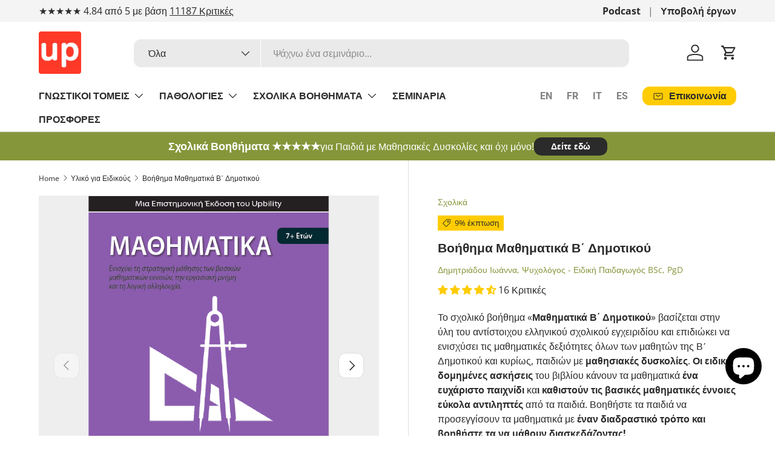

--- FILE ---
content_type: text/html; charset=utf-8
request_url: https://upbility.gr/collections/eidikoi/products/mathimatika-b-dimotikou?_pos=10&_fid=5c85387e0&_ss=c
body_size: 64499
content:
<!doctype html>
<html class="no-js" lang="el" dir="ltr">
<head><meta charset="utf-8">
<meta name="viewport" content="width=device-width,initial-scale=1">
<title>Βοήθημα Μαθηματικά Β΄ Δημοτικού &ndash; Εκδόσεις Upbility</title><link rel="canonical" href="https://upbility.gr/products/mathimatika-b-dimotikou"><link rel="icon" href="//upbility.gr/cdn/shop/files/favicon-32x32_bf565d1a-0123-4b30-b7f2-5f563d0f19d1.png?crop=center&height=48&v=1703762895&width=48" type="image/png">
  <link rel="apple-touch-icon" href="//upbility.gr/cdn/shop/files/favicon-32x32_bf565d1a-0123-4b30-b7f2-5f563d0f19d1.png?crop=center&height=180&v=1703762895&width=180"><meta name="description" content="Είναι βασισμένο στις θεματικές ενότητες του σχολικού βιβλίου και αποτελεί ένα χρήσιμο εγχειρίδιο για τους μαθητές με μαθησιακές δυσκολίες και όχι μόνο."><meta property="og:site_name" content="Εκδόσεις Upbility">
<meta property="og:url" content="https://upbility.gr/products/mathimatika-b-dimotikou">
<meta property="og:title" content="Βοήθημα Μαθηματικά Β΄ Δημοτικού">
<meta property="og:type" content="product">
<meta property="og:description" content="Είναι βασισμένο στις θεματικές ενότητες του σχολικού βιβλίου και αποτελεί ένα χρήσιμο εγχειρίδιο για τους μαθητές με μαθησιακές δυσκολίες και όχι μόνο."><meta property="og:image" content="http://upbility.gr/cdn/shop/products/mathhmatika-b-dhmotikoy-sxoliko-bohthhma-761948.png?crop=center&height=1200&v=1684922570&width=1200">
  <meta property="og:image:secure_url" content="https://upbility.gr/cdn/shop/products/mathhmatika-b-dhmotikoy-sxoliko-bohthhma-761948.png?crop=center&height=1200&v=1684922570&width=1200">
  <meta property="og:image:width" content="542">
  <meta property="og:image:height" content="766"><meta property="og:price:amount" content="17,80">
  <meta property="og:price:currency" content="EUR"><meta name="twitter:card" content="summary_large_image">
<meta name="twitter:title" content="Βοήθημα Μαθηματικά Β΄ Δημοτικού">
<meta name="twitter:description" content="Είναι βασισμένο στις θεματικές ενότητες του σχολικού βιβλίου και αποτελεί ένα χρήσιμο εγχειρίδιο για τους μαθητές με μαθησιακές δυσκολίες και όχι μόνο.">
<link rel="preload" href="//upbility.gr/cdn/shop/t/69/assets/main.css?v=117877229988737664671750679972" as="style"><style data-shopify>
@font-face {
  font-family: "Open Sans";
  font-weight: 400;
  font-style: normal;
  font-display: swap;
  src: url("//upbility.gr/cdn/fonts/open_sans/opensans_n4.c32e4d4eca5273f6d4ee95ddf54b5bbb75fc9b61.woff2") format("woff2"),
       url("//upbility.gr/cdn/fonts/open_sans/opensans_n4.5f3406f8d94162b37bfa232b486ac93ee892406d.woff") format("woff");
}
@font-face {
  font-family: "Open Sans";
  font-weight: 700;
  font-style: normal;
  font-display: swap;
  src: url("//upbility.gr/cdn/fonts/open_sans/opensans_n7.a9393be1574ea8606c68f4441806b2711d0d13e4.woff2") format("woff2"),
       url("//upbility.gr/cdn/fonts/open_sans/opensans_n7.7b8af34a6ebf52beb1a4c1d8c73ad6910ec2e553.woff") format("woff");
}
@font-face {
  font-family: "Open Sans";
  font-weight: 400;
  font-style: italic;
  font-display: swap;
  src: url("//upbility.gr/cdn/fonts/open_sans/opensans_i4.6f1d45f7a46916cc95c694aab32ecbf7509cbf33.woff2") format("woff2"),
       url("//upbility.gr/cdn/fonts/open_sans/opensans_i4.4efaa52d5a57aa9a57c1556cc2b7465d18839daa.woff") format("woff");
}
@font-face {
  font-family: "Open Sans";
  font-weight: 700;
  font-style: italic;
  font-display: swap;
  src: url("//upbility.gr/cdn/fonts/open_sans/opensans_i7.916ced2e2ce15f7fcd95d196601a15e7b89ee9a4.woff2") format("woff2"),
       url("//upbility.gr/cdn/fonts/open_sans/opensans_i7.99a9cff8c86ea65461de497ade3d515a98f8b32a.woff") format("woff");
}
@font-face {
  font-family: Roboto;
  font-weight: 700;
  font-style: normal;
  font-display: swap;
  src: url("//upbility.gr/cdn/fonts/roboto/roboto_n7.f38007a10afbbde8976c4056bfe890710d51dec2.woff2") format("woff2"),
       url("//upbility.gr/cdn/fonts/roboto/roboto_n7.94bfdd3e80c7be00e128703d245c207769d763f9.woff") format("woff");
}
@font-face {
  font-family: Roboto;
  font-weight: 700;
  font-style: normal;
  font-display: swap;
  src: url("//upbility.gr/cdn/fonts/roboto/roboto_n7.f38007a10afbbde8976c4056bfe890710d51dec2.woff2") format("woff2"),
       url("//upbility.gr/cdn/fonts/roboto/roboto_n7.94bfdd3e80c7be00e128703d245c207769d763f9.woff") format("woff");
}
:root {
      --bg-color: 255 255 255 / 1.0;
      --bg-color-og: 255 255 255 / 1.0;
      --heading-color: 42 43 42;
      --text-color: 42 43 42;
      --text-color-og: 42 43 42;
      --scrollbar-color: 42 43 42;
      --link-color: 133 150 58;
      --link-color-og: 133 150 58;
      --star-color: 255 204 2;--swatch-border-color-default: 212 213 212;
        --swatch-border-color-active: 149 149 149;
        --swatch-card-size: 24px;
        --swatch-variant-picker-size: 64px;--color-scheme-1-bg: 244 244 244 / 1.0;
      --color-scheme-1-grad: linear-gradient(180deg, rgba(244, 244, 244, 1), rgba(244, 244, 244, 1) 100%);
      --color-scheme-1-heading: 42 43 42;
      --color-scheme-1-text: 42 43 42;
      --color-scheme-1-btn-bg: 255 204 2;
      --color-scheme-1-btn-text: 42 43 42;
      --color-scheme-1-btn-bg-hover: 238 192 9;--color-scheme-2-bg: 42 43 42 / 1.0;
      --color-scheme-2-grad: ;
      --color-scheme-2-heading: 255 255 255;
      --color-scheme-2-text: 255 255 255;
      --color-scheme-2-btn-bg: 255 204 2;
      --color-scheme-2-btn-text: 42 43 42;
      --color-scheme-2-btn-bg-hover: 238 192 9;--color-scheme-3-bg: 133 150 58 / 1.0;
      --color-scheme-3-grad: ;
      --color-scheme-3-heading: 255 255 255;
      --color-scheme-3-text: 255 255 255;
      --color-scheme-3-btn-bg: 42 43 42;
      --color-scheme-3-btn-text: 255 255 255;
      --color-scheme-3-btn-bg-hover: 82 83 82;

      --drawer-bg-color: 255 255 255 / 1.0;
      --drawer-text-color: 42 43 42;

      --panel-bg-color: 244 244 244 / 1.0;
      --panel-heading-color: 42 43 42;
      --panel-text-color: 42 43 42;

      --in-stock-text-color: 44 126 63;
      --low-stock-text-color: 210 134 26;
      --very-low-stock-text-color: 180 12 28;
      --no-stock-text-color: 119 119 119;
      --no-stock-backordered-text-color: 119 119 119;

      --error-bg-color: 252 237 238;
      --error-text-color: 180 12 28;
      --success-bg-color: 232 246 234;
      --success-text-color: 44 126 63;
      --info-bg-color: 228 237 250;
      --info-text-color: 26 102 210;

      --heading-font-family: Roboto, sans-serif;
      --heading-font-style: normal;
      --heading-font-weight: 700;
      --heading-scale-start: 2;

      --navigation-font-family: Roboto, sans-serif;
      --navigation-font-style: normal;
      --navigation-font-weight: 700;--heading-text-transform: none;
--subheading-text-transform: none;
      --body-font-family: "Open Sans", sans-serif;
      --body-font-style: normal;
      --body-font-weight: 400;
      --body-font-size: 16;

      --section-gap: 32;
      --heading-gap: calc(8 * var(--space-unit));--heading-gap: calc(6 * var(--space-unit));--grid-column-gap: 20px;--btn-bg-color: 255 204 2;
      --btn-bg-hover-color: 238 192 9;
      --btn-text-color: 42 43 42;
      --btn-bg-color-og: 255 204 2;
      --btn-text-color-og: 42 43 42;
      --btn-alt-bg-color: 42 43 42;
      --btn-alt-bg-alpha: 1.0;
      --btn-alt-text-color: 255 255 255;
      --btn-border-width: 2px;
      --btn-padding-y: 12px;

      
      --btn-border-radius: 12px;
      

      --btn-lg-border-radius: 50%;
      --btn-icon-border-radius: 50%;
      --input-with-btn-inner-radius: var(--btn-border-radius);

      --input-bg-color: 255 255 255 / 1.0;
      --input-text-color: 42 43 42;
      --input-border-width: 2px;
      --input-border-radius: 10px;
      --textarea-border-radius: 10px;
      --input-border-radius: 12px;
      --input-bg-color-diff-3: #f7f7f7;
      --input-bg-color-diff-6: #f0f0f0;

      --modal-border-radius: 10px;
      --modal-overlay-color: 0 0 0;
      --modal-overlay-opacity: 0.4;
      --drawer-border-radius: 10px;
      --overlay-border-radius: 10px;

      --custom-label-bg-color: 0 0 0 / 1.0;
      --custom-label-text-color: 255 255 255 / 1.0;--sale-label-bg-color: 255 204 2 / 1.0;
      --sale-label-text-color: 42 43 42 / 1.0;--sold-out-label-bg-color: 42 43 42 / 1.0;
      --sold-out-label-text-color: 255 255 255 / 1.0;--new-label-bg-color: 127 184 0 / 1.0;
      --new-label-text-color: 255 255 255 / 1.0;--preorder-label-bg-color: 0 166 237 / 1.0;
      --preorder-label-text-color: 255 255 255 / 1.0;

      --collection-label-color: 0 126 18 / 1.0;

      --page-width: 1200px;
      --gutter-sm: 20px;
      --gutter-md: 32px;
      --gutter-lg: 64px;

      --payment-terms-bg-color: #ffffff;

      --coll-card-bg-color: #F9F9F9;
      --coll-card-border-color: #f2f2f2;

      --card-highlight-bg-color: #2a2b2a;
      --card-highlight-text-color: 255 255 255;
      --card-highlight-border-color: #2a2b2a;--card-bg-color: #ffffff;
      --card-text-color: 38 38 43;
      --card-border-color: #e8e8e8;
        
          --aos-animate-duration: 0.6s;
        

        
          --aos-min-width: 0;
        
      

      --reading-width: 48em;
    }

    @media (max-width: 769px) {
      :root {
        --reading-width: 36em;
      }
    }
  </style><link rel="stylesheet" href="//upbility.gr/cdn/shop/t/69/assets/main.css?v=117877229988737664671750679972">
  <script src="//upbility.gr/cdn/shop/t/69/assets/main.js?v=182340204423554326591750679972" defer="defer"></script><link rel="preload" href="//upbility.gr/cdn/fonts/open_sans/opensans_n4.c32e4d4eca5273f6d4ee95ddf54b5bbb75fc9b61.woff2" as="font" type="font/woff2" crossorigin fetchpriority="high"><link rel="preload" href="//upbility.gr/cdn/fonts/roboto/roboto_n7.f38007a10afbbde8976c4056bfe890710d51dec2.woff2" as="font" type="font/woff2" crossorigin fetchpriority="high"><script>window.performance && window.performance.mark && window.performance.mark('shopify.content_for_header.start');</script><meta id="shopify-digital-wallet" name="shopify-digital-wallet" content="/4614313/digital_wallets/dialog">
<meta name="shopify-checkout-api-token" content="aff340ca71b6ecb2b63fa1145c9e76ee">
<meta id="in-context-paypal-metadata" data-shop-id="4614313" data-venmo-supported="false" data-environment="production" data-locale="en_US" data-paypal-v4="true" data-currency="EUR">
<link rel="alternate" type="application/json+oembed" href="https://upbility.gr/products/mathimatika-b-dimotikou.oembed">
<script async="async" src="/checkouts/internal/preloads.js?locale=el-CY"></script>
<link rel="preconnect" href="https://shop.app" crossorigin="anonymous">
<script async="async" src="https://shop.app/checkouts/internal/preloads.js?locale=el-CY&shop_id=4614313" crossorigin="anonymous"></script>
<script id="apple-pay-shop-capabilities" type="application/json">{"shopId":4614313,"countryCode":"CY","currencyCode":"EUR","merchantCapabilities":["supports3DS"],"merchantId":"gid:\/\/shopify\/Shop\/4614313","merchantName":"Εκδόσεις Upbility","requiredBillingContactFields":["postalAddress","email","phone"],"requiredShippingContactFields":["postalAddress","email","phone"],"shippingType":"shipping","supportedNetworks":["visa","masterCard","amex"],"total":{"type":"pending","label":"Εκδόσεις Upbility","amount":"1.00"},"shopifyPaymentsEnabled":true,"supportsSubscriptions":true}</script>
<script id="shopify-features" type="application/json">{"accessToken":"aff340ca71b6ecb2b63fa1145c9e76ee","betas":["rich-media-storefront-analytics"],"domain":"upbility.gr","predictiveSearch":true,"shopId":4614313,"locale":"el"}</script>
<script>var Shopify = Shopify || {};
Shopify.shop = "ikidbookstore.myshopify.com";
Shopify.locale = "el";
Shopify.currency = {"active":"EUR","rate":"1.0"};
Shopify.country = "CY";
Shopify.theme = {"name":"Enterprise version 2.0.0","id":182562849093,"schema_name":"Enterprise","schema_version":"2.0.0","theme_store_id":1657,"role":"main"};
Shopify.theme.handle = "null";
Shopify.theme.style = {"id":null,"handle":null};
Shopify.cdnHost = "upbility.gr/cdn";
Shopify.routes = Shopify.routes || {};
Shopify.routes.root = "/";</script>
<script type="module">!function(o){(o.Shopify=o.Shopify||{}).modules=!0}(window);</script>
<script>!function(o){function n(){var o=[];function n(){o.push(Array.prototype.slice.apply(arguments))}return n.q=o,n}var t=o.Shopify=o.Shopify||{};t.loadFeatures=n(),t.autoloadFeatures=n()}(window);</script>
<script>
  window.ShopifyPay = window.ShopifyPay || {};
  window.ShopifyPay.apiHost = "shop.app\/pay";
  window.ShopifyPay.redirectState = null;
</script>
<script id="shop-js-analytics" type="application/json">{"pageType":"product"}</script>
<script defer="defer" async type="module" src="//upbility.gr/cdn/shopifycloud/shop-js/modules/v2/client.init-shop-cart-sync_CA-k_-bH.el.esm.js"></script>
<script defer="defer" async type="module" src="//upbility.gr/cdn/shopifycloud/shop-js/modules/v2/chunk.common_B9X36xNm.esm.js"></script>
<script type="module">
  await import("//upbility.gr/cdn/shopifycloud/shop-js/modules/v2/client.init-shop-cart-sync_CA-k_-bH.el.esm.js");
await import("//upbility.gr/cdn/shopifycloud/shop-js/modules/v2/chunk.common_B9X36xNm.esm.js");

  window.Shopify.SignInWithShop?.initShopCartSync?.({"fedCMEnabled":true,"windoidEnabled":true});

</script>
<script>
  window.Shopify = window.Shopify || {};
  if (!window.Shopify.featureAssets) window.Shopify.featureAssets = {};
  window.Shopify.featureAssets['shop-js'] = {"shop-cart-sync":["modules/v2/client.shop-cart-sync_BZ5V_CcR.el.esm.js","modules/v2/chunk.common_B9X36xNm.esm.js"],"init-fed-cm":["modules/v2/client.init-fed-cm_CI_krfPk.el.esm.js","modules/v2/chunk.common_B9X36xNm.esm.js"],"shop-cash-offers":["modules/v2/client.shop-cash-offers_BQgsol5c.el.esm.js","modules/v2/chunk.common_B9X36xNm.esm.js","modules/v2/chunk.modal_BrGrzzBY.esm.js"],"shop-button":["modules/v2/client.shop-button_u_DvXBpQ.el.esm.js","modules/v2/chunk.common_B9X36xNm.esm.js"],"shop-toast-manager":["modules/v2/client.shop-toast-manager_BLhExkzW.el.esm.js","modules/v2/chunk.common_B9X36xNm.esm.js"],"init-shop-cart-sync":["modules/v2/client.init-shop-cart-sync_CA-k_-bH.el.esm.js","modules/v2/chunk.common_B9X36xNm.esm.js"],"avatar":["modules/v2/client.avatar_BTnouDA3.el.esm.js"],"init-windoid":["modules/v2/client.init-windoid_D4QYwODG.el.esm.js","modules/v2/chunk.common_B9X36xNm.esm.js"],"init-shop-email-lookup-coordinator":["modules/v2/client.init-shop-email-lookup-coordinator_DtyLhpT5.el.esm.js","modules/v2/chunk.common_B9X36xNm.esm.js"],"pay-button":["modules/v2/client.pay-button_BkCuQo22.el.esm.js","modules/v2/chunk.common_B9X36xNm.esm.js"],"shop-login-button":["modules/v2/client.shop-login-button_DSajqUp3.el.esm.js","modules/v2/chunk.common_B9X36xNm.esm.js","modules/v2/chunk.modal_BrGrzzBY.esm.js"],"init-customer-accounts-sign-up":["modules/v2/client.init-customer-accounts-sign-up_DgmNfdsb.el.esm.js","modules/v2/client.shop-login-button_DSajqUp3.el.esm.js","modules/v2/chunk.common_B9X36xNm.esm.js","modules/v2/chunk.modal_BrGrzzBY.esm.js"],"init-shop-for-new-customer-accounts":["modules/v2/client.init-shop-for-new-customer-accounts_CxcvDFcL.el.esm.js","modules/v2/client.shop-login-button_DSajqUp3.el.esm.js","modules/v2/chunk.common_B9X36xNm.esm.js","modules/v2/chunk.modal_BrGrzzBY.esm.js"],"init-customer-accounts":["modules/v2/client.init-customer-accounts_JUq35FjI.el.esm.js","modules/v2/client.shop-login-button_DSajqUp3.el.esm.js","modules/v2/chunk.common_B9X36xNm.esm.js","modules/v2/chunk.modal_BrGrzzBY.esm.js"],"shop-follow-button":["modules/v2/client.shop-follow-button_DUoFHI1a.el.esm.js","modules/v2/chunk.common_B9X36xNm.esm.js","modules/v2/chunk.modal_BrGrzzBY.esm.js"],"checkout-modal":["modules/v2/client.checkout-modal_DPcTz3qH.el.esm.js","modules/v2/chunk.common_B9X36xNm.esm.js","modules/v2/chunk.modal_BrGrzzBY.esm.js"],"lead-capture":["modules/v2/client.lead-capture_DsowAl7z.el.esm.js","modules/v2/chunk.common_B9X36xNm.esm.js","modules/v2/chunk.modal_BrGrzzBY.esm.js"],"shop-login":["modules/v2/client.shop-login_BjVeMurd.el.esm.js","modules/v2/chunk.common_B9X36xNm.esm.js","modules/v2/chunk.modal_BrGrzzBY.esm.js"],"payment-terms":["modules/v2/client.payment-terms_CFketaTp.el.esm.js","modules/v2/chunk.common_B9X36xNm.esm.js","modules/v2/chunk.modal_BrGrzzBY.esm.js"]};
</script>
<script id="__st">var __st={"a":4614313,"offset":7200,"reqid":"487dbd81-aa82-4847-a3c7-6bd42c18dee8-1768852012","pageurl":"upbility.gr\/collections\/eidikoi\/products\/mathimatika-b-dimotikou?_pos=10\u0026_fid=5c85387e0\u0026_ss=c","u":"bc19a7a6fb8a","p":"product","rtyp":"product","rid":1951221907523};</script>
<script>window.ShopifyPaypalV4VisibilityTracking = true;</script>
<script id="captcha-bootstrap">!function(){'use strict';const t='contact',e='account',n='new_comment',o=[[t,t],['blogs',n],['comments',n],[t,'customer']],c=[[e,'customer_login'],[e,'guest_login'],[e,'recover_customer_password'],[e,'create_customer']],r=t=>t.map((([t,e])=>`form[action*='/${t}']:not([data-nocaptcha='true']) input[name='form_type'][value='${e}']`)).join(','),a=t=>()=>t?[...document.querySelectorAll(t)].map((t=>t.form)):[];function s(){const t=[...o],e=r(t);return a(e)}const i='password',u='form_key',d=['recaptcha-v3-token','g-recaptcha-response','h-captcha-response',i],f=()=>{try{return window.sessionStorage}catch{return}},m='__shopify_v',_=t=>t.elements[u];function p(t,e,n=!1){try{const o=window.sessionStorage,c=JSON.parse(o.getItem(e)),{data:r}=function(t){const{data:e,action:n}=t;return t[m]||n?{data:e,action:n}:{data:t,action:n}}(c);for(const[e,n]of Object.entries(r))t.elements[e]&&(t.elements[e].value=n);n&&o.removeItem(e)}catch(o){console.error('form repopulation failed',{error:o})}}const l='form_type',E='cptcha';function T(t){t.dataset[E]=!0}const w=window,h=w.document,L='Shopify',v='ce_forms',y='captcha';let A=!1;((t,e)=>{const n=(g='f06e6c50-85a8-45c8-87d0-21a2b65856fe',I='https://cdn.shopify.com/shopifycloud/storefront-forms-hcaptcha/ce_storefront_forms_captcha_hcaptcha.v1.5.2.iife.js',D={infoText:'Προστατεύεται με το hCaptcha',privacyText:'Απόρρητο',termsText:'Όροι'},(t,e,n)=>{const o=w[L][v],c=o.bindForm;if(c)return c(t,g,e,D).then(n);var r;o.q.push([[t,g,e,D],n]),r=I,A||(h.body.append(Object.assign(h.createElement('script'),{id:'captcha-provider',async:!0,src:r})),A=!0)});var g,I,D;w[L]=w[L]||{},w[L][v]=w[L][v]||{},w[L][v].q=[],w[L][y]=w[L][y]||{},w[L][y].protect=function(t,e){n(t,void 0,e),T(t)},Object.freeze(w[L][y]),function(t,e,n,w,h,L){const[v,y,A,g]=function(t,e,n){const i=e?o:[],u=t?c:[],d=[...i,...u],f=r(d),m=r(i),_=r(d.filter((([t,e])=>n.includes(e))));return[a(f),a(m),a(_),s()]}(w,h,L),I=t=>{const e=t.target;return e instanceof HTMLFormElement?e:e&&e.form},D=t=>v().includes(t);t.addEventListener('submit',(t=>{const e=I(t);if(!e)return;const n=D(e)&&!e.dataset.hcaptchaBound&&!e.dataset.recaptchaBound,o=_(e),c=g().includes(e)&&(!o||!o.value);(n||c)&&t.preventDefault(),c&&!n&&(function(t){try{if(!f())return;!function(t){const e=f();if(!e)return;const n=_(t);if(!n)return;const o=n.value;o&&e.removeItem(o)}(t);const e=Array.from(Array(32),(()=>Math.random().toString(36)[2])).join('');!function(t,e){_(t)||t.append(Object.assign(document.createElement('input'),{type:'hidden',name:u})),t.elements[u].value=e}(t,e),function(t,e){const n=f();if(!n)return;const o=[...t.querySelectorAll(`input[type='${i}']`)].map((({name:t})=>t)),c=[...d,...o],r={};for(const[a,s]of new FormData(t).entries())c.includes(a)||(r[a]=s);n.setItem(e,JSON.stringify({[m]:1,action:t.action,data:r}))}(t,e)}catch(e){console.error('failed to persist form',e)}}(e),e.submit())}));const S=(t,e)=>{t&&!t.dataset[E]&&(n(t,e.some((e=>e===t))),T(t))};for(const o of['focusin','change'])t.addEventListener(o,(t=>{const e=I(t);D(e)&&S(e,y())}));const B=e.get('form_key'),M=e.get(l),P=B&&M;t.addEventListener('DOMContentLoaded',(()=>{const t=y();if(P)for(const e of t)e.elements[l].value===M&&p(e,B);[...new Set([...A(),...v().filter((t=>'true'===t.dataset.shopifyCaptcha))])].forEach((e=>S(e,t)))}))}(h,new URLSearchParams(w.location.search),n,t,e,['guest_login'])})(!0,!0)}();</script>
<script integrity="sha256-4kQ18oKyAcykRKYeNunJcIwy7WH5gtpwJnB7kiuLZ1E=" data-source-attribution="shopify.loadfeatures" defer="defer" src="//upbility.gr/cdn/shopifycloud/storefront/assets/storefront/load_feature-a0a9edcb.js" crossorigin="anonymous"></script>
<script crossorigin="anonymous" defer="defer" src="//upbility.gr/cdn/shopifycloud/storefront/assets/shopify_pay/storefront-65b4c6d7.js?v=20250812"></script>
<script data-source-attribution="shopify.dynamic_checkout.dynamic.init">var Shopify=Shopify||{};Shopify.PaymentButton=Shopify.PaymentButton||{isStorefrontPortableWallets:!0,init:function(){window.Shopify.PaymentButton.init=function(){};var t=document.createElement("script");t.src="https://upbility.gr/cdn/shopifycloud/portable-wallets/latest/portable-wallets.el.js",t.type="module",document.head.appendChild(t)}};
</script>
<script data-source-attribution="shopify.dynamic_checkout.buyer_consent">
  function portableWalletsHideBuyerConsent(e){var t=document.getElementById("shopify-buyer-consent"),n=document.getElementById("shopify-subscription-policy-button");t&&n&&(t.classList.add("hidden"),t.setAttribute("aria-hidden","true"),n.removeEventListener("click",e))}function portableWalletsShowBuyerConsent(e){var t=document.getElementById("shopify-buyer-consent"),n=document.getElementById("shopify-subscription-policy-button");t&&n&&(t.classList.remove("hidden"),t.removeAttribute("aria-hidden"),n.addEventListener("click",e))}window.Shopify?.PaymentButton&&(window.Shopify.PaymentButton.hideBuyerConsent=portableWalletsHideBuyerConsent,window.Shopify.PaymentButton.showBuyerConsent=portableWalletsShowBuyerConsent);
</script>
<script data-source-attribution="shopify.dynamic_checkout.cart.bootstrap">document.addEventListener("DOMContentLoaded",(function(){function t(){return document.querySelector("shopify-accelerated-checkout-cart, shopify-accelerated-checkout")}if(t())Shopify.PaymentButton.init();else{new MutationObserver((function(e,n){t()&&(Shopify.PaymentButton.init(),n.disconnect())})).observe(document.body,{childList:!0,subtree:!0})}}));
</script>
<link id="shopify-accelerated-checkout-styles" rel="stylesheet" media="screen" href="https://upbility.gr/cdn/shopifycloud/portable-wallets/latest/accelerated-checkout-backwards-compat.css" crossorigin="anonymous">
<style id="shopify-accelerated-checkout-cart">
        #shopify-buyer-consent {
  margin-top: 1em;
  display: inline-block;
  width: 100%;
}

#shopify-buyer-consent.hidden {
  display: none;
}

#shopify-subscription-policy-button {
  background: none;
  border: none;
  padding: 0;
  text-decoration: underline;
  font-size: inherit;
  cursor: pointer;
}

#shopify-subscription-policy-button::before {
  box-shadow: none;
}

      </style>
<script id="sections-script" data-sections="header,footer" defer="defer" src="//upbility.gr/cdn/shop/t/69/compiled_assets/scripts.js?v=17931"></script>
<script>window.performance && window.performance.mark && window.performance.mark('shopify.content_for_header.end');</script>

    <script src="//upbility.gr/cdn/shop/t/69/assets/animate-on-scroll.js?v=15249566486942820451750679971" defer="defer"></script>
    <link rel="stylesheet" href="//upbility.gr/cdn/shop/t/69/assets/animate-on-scroll.css?v=116194678796051782541750679971">
  

  <script>document.documentElement.className = document.documentElement.className.replace('no-js', 'js');</script><!-- CC Custom Head Start --><!-- CC Custom Head End --><!-- BEGIN app block: shopify://apps/pandectes-gdpr/blocks/banner/58c0baa2-6cc1-480c-9ea6-38d6d559556a -->
  
    
      <!-- TCF is active, scripts are loaded above -->
      
        <script>
          if (!window.PandectesRulesSettings) {
            window.PandectesRulesSettings = {"store":{"id":4614313,"adminMode":false,"headless":false,"storefrontRootDomain":"","checkoutRootDomain":"","storefrontAccessToken":""},"banner":{"revokableTrigger":false,"cookiesBlockedByDefault":"7","hybridStrict":false,"isActive":true},"geolocation":{"brOnly":false,"caOnly":false,"chOnly":false,"euOnly":false,"jpOnly":false,"thOnly":false,"zaOnly":false,"canadaOnly":false,"globalVisibility":true},"blocker":{"isActive":false,"googleConsentMode":{"isActive":true,"id":"GTM-KSDSWBX","analyticsId":"G-9BPZ5PH43V","adwordsId":"","adStorageCategory":4,"analyticsStorageCategory":2,"functionalityStorageCategory":1,"personalizationStorageCategory":1,"securityStorageCategory":0,"customEvent":true,"redactData":false,"urlPassthrough":false,"dataLayerProperty":"dataLayer","waitForUpdate":0,"useNativeChannel":true},"facebookPixel":{"isActive":false,"id":"","ldu":false},"microsoft":{"isActive":false,"uetTags":""},"rakuten":{"isActive":false,"cmp":false,"ccpa":false},"gpcIsActive":true,"klaviyoIsActive":false,"defaultBlocked":7,"patterns":{"whiteList":[],"blackList":{"1":[],"2":[],"4":[],"8":[]},"iframesWhiteList":[],"iframesBlackList":{"1":[],"2":[],"4":[],"8":[]},"beaconsWhiteList":[],"beaconsBlackList":{"1":[],"2":[],"4":[],"8":[]}}}};
            const rulesScript = document.createElement('script');
            window.PandectesRulesSettings.auto = true;
            rulesScript.src = "https://cdn.shopify.com/extensions/019bd5ea-1b0e-7a2f-9987-841d0997d3f9/gdpr-230/assets/pandectes-rules.js";
            const firstChild = document.head.firstChild;
            document.head.insertBefore(rulesScript, firstChild);
          }
        </script>
      
      <script>
        
          window.PandectesSettings = {"store":{"id":4614313,"plan":"plus","theme":"Enterprise NEW 1.6.3","primaryLocale":"el","adminMode":false,"headless":false,"storefrontRootDomain":"","checkoutRootDomain":"","storefrontAccessToken":""},"tsPublished":1747726197,"declaration":{"showPurpose":false,"showProvider":false,"declIntroText":"Χρησιμοποιούμε cookies για να βελτιστοποιήσουμε τη λειτουργικότητα του ιστότοπου, να αναλύσουμε την απόδοση και να σας παρέχουμε εξατομικευμένη εμπειρία. Ορισμένα cookies είναι απαραίτητα για τη σωστή λειτουργία και λειτουργία του ιστότοπου. Αυτά τα cookies δεν μπορούν να απενεργοποιηθούν. Σε αυτό το παράθυρο μπορείτε να διαχειριστείτε τις προτιμήσεις σας για τα cookies.","showDateGenerated":true},"language":{"unpublished":[],"languageMode":"Single","fallbackLanguage":"el","languageDetection":"browser","languagesSupported":[]},"texts":{"managed":{"headerText":{"el":"Σεβόμαστε το απόρρητό σας"},"consentText":{"el":"Αυτός ο ιστότοπος χρησιμοποιεί cookies για να διασφαλίσει ότι έχετε την καλύτερη εμπειρία. Η συλλογή, κοινή χρήση και χρήση προσωπικών δεδομένων μπορεί να χρησιμοποιηθεί για την εξατομίκευση διαφημίσεων."},"linkText":{"el":"Μάθε περισσότερα"},"imprintText":{"el":"Αποτύπωμα"},"googleLinkText":{"el":"Όροι απορρήτου της Google"},"allowButtonText":{"el":"Αποδέχομαι"},"denyButtonText":{"el":"Απόρριψη"},"dismissButtonText":{"el":"Εντάξει"},"leaveSiteButtonText":{"el":"Αφήστε αυτόν τον ιστότοπο"},"preferencesButtonText":{"el":"Προτιμήσεις"},"cookiePolicyText":{"el":"Πολιτική cookies"},"preferencesPopupTitleText":{"el":"Διαχειριστείτε τις προτιμήσεις συγκατάθεσης"},"preferencesPopupIntroText":{"el":"Χρησιμοποιούμε cookies για τη βελτιστοποίηση της λειτουργικότητας του ιστότοπου, την ανάλυση της απόδοσης και την παροχή εξατομικευμένης εμπειρίας σε εσάς. Ορισμένα cookie είναι απαραίτητα για τη σωστή λειτουργία και λειτουργία του ιστότοπου. Αυτά τα cookie δεν μπορούν να απενεργοποιηθούν. Σε αυτό το παράθυρο μπορείτε να διαχειριστείτε τις προτιμήσεις σας για cookie. "},"preferencesPopupSaveButtonText":{"el":"Αποθήκευση προτιμήσεων"},"preferencesPopupCloseButtonText":{"el":"Κλείσιμο"},"preferencesPopupAcceptAllButtonText":{"el":"Αποδοχή όλων"},"preferencesPopupRejectAllButtonText":{"el":"Απόρριψη όλων"},"cookiesDetailsText":{"el":"Λεπτομέρειες cookie"},"preferencesPopupAlwaysAllowedText":{"el":"πάντα επιτρέπεται"},"accessSectionParagraphText":{"el":"Έχετε το δικαίωμα να έχετε πρόσβαση στα δεδομένα σας ανά πάσα στιγμή."},"accessSectionTitleText":{"el":"Φορητότητα δεδομένων"},"accessSectionAccountInfoActionText":{"el":"Προσωπικά δεδομένα"},"accessSectionDownloadReportActionText":{"el":"Κατέβασέ τα όλα"},"accessSectionGDPRRequestsActionText":{"el":"Αιτήματα υποκειμένου δεδομένων"},"accessSectionOrdersRecordsActionText":{"el":"Παραγγελίες"},"rectificationSectionParagraphText":{"el":"Έχετε το δικαίωμα να ζητήσετε την ενημέρωση των δεδομένων σας όποτε το κρίνετε κατάλληλο."},"rectificationSectionTitleText":{"el":"Διόρθωση δεδομένων"},"rectificationCommentPlaceholder":{"el":"Περιγράψτε τι θέλετε να ενημερώνετε"},"rectificationCommentValidationError":{"el":"Απαιτείται σχόλιο"},"rectificationSectionEditAccountActionText":{"el":"Ζητήστε ενημέρωση"},"erasureSectionTitleText":{"el":"Δικαίωμα να ξεχαστείς"},"erasureSectionParagraphText":{"el":"Έχετε το δικαίωμα να ζητήσετε τη διαγραφή όλων των δεδομένων σας. Μετά από αυτό, δεν θα έχετε πλέον πρόσβαση στον λογαριασμό σας."},"erasureSectionRequestDeletionActionText":{"el":"Ζητήστε διαγραφή προσωπικών δεδομένων"},"consentDate":{"el":"Ημερομηνία συναίνεσης"},"consentId":{"el":"Αναγνωριστικό συναίνεσης"},"consentSectionChangeConsentActionText":{"el":"Αλλαγή προτίμησης συναίνεσης"},"consentSectionConsentedText":{"el":"Συμφωνήσατε με την πολιτική cookie αυτού του ιστότοπου στο"},"consentSectionNoConsentText":{"el":"Δεν έχετε συναινέσει στην πολιτική cookie αυτού του ιστότοπου."},"consentSectionTitleText":{"el":"Η συγκατάθεσή σας για τα cookie"},"consentStatus":{"el":"Προτίμηση συναίνεσης"},"confirmationFailureMessage":{"el":"Το αίτημά σας δεν επαληθεύτηκε. Δοκιμάστε ξανά και εάν το πρόβλημα παραμένει, επικοινωνήστε με τον ιδιοκτήτη του καταστήματος για βοήθεια"},"confirmationFailureTitle":{"el":"Παρουσιάστηκε πρόβλημα"},"confirmationSuccessMessage":{"el":"Σύντομα θα επικοινωνήσουμε μαζί σας ως προς το αίτημά σας."},"confirmationSuccessTitle":{"el":"Το αίτημά σας έχει επαληθευτεί"},"guestsSupportEmailFailureMessage":{"el":"Το αίτημά σας δεν υποβλήθηκε. Δοκιμάστε ξανά και εάν το πρόβλημα παραμένει, επικοινωνήστε με τον ιδιοκτήτη του καταστήματος για βοήθεια."},"guestsSupportEmailFailureTitle":{"el":"Παρουσιάστηκε πρόβλημα"},"guestsSupportEmailPlaceholder":{"el":"Διεύθυνση ηλεκτρονικού ταχυδρομείου"},"guestsSupportEmailSuccessMessage":{"el":"Εάν είστε εγγεγραμμένος ως πελάτης αυτού του καταστήματος, σύντομα θα λάβετε ένα μήνυμα ηλεκτρονικού ταχυδρομείου με οδηγίες για το πώς να προχωρήσετε."},"guestsSupportEmailSuccessTitle":{"el":"Σας ευχαριστώ για το αίτημά σας"},"guestsSupportEmailValidationError":{"el":"Το email δεν είναι έγκυρο"},"guestsSupportInfoText":{"el":"Συνδεθείτε με τον λογαριασμό πελάτη σας για να προχωρήσετε περαιτέρω."},"submitButton":{"el":"υποβάλλουν"},"submittingButton":{"el":"Υποβολή ..."},"cancelButton":{"el":"Ακύρωση"},"declIntroText":{"el":"Χρησιμοποιούμε cookies για να βελτιστοποιήσουμε τη λειτουργικότητα του ιστότοπου, να αναλύσουμε την απόδοση και να σας παρέχουμε εξατομικευμένη εμπειρία. Ορισμένα cookies είναι απαραίτητα για τη σωστή λειτουργία και λειτουργία του ιστότοπου. Αυτά τα cookies δεν μπορούν να απενεργοποιηθούν. Σε αυτό το παράθυρο μπορείτε να διαχειριστείτε τις προτιμήσεις σας για τα cookies."},"declName":{"el":"Ονομα"},"declPurpose":{"el":"Σκοπός"},"declType":{"el":"Τύπος"},"declRetention":{"el":"Διάρκεια"},"declProvider":{"el":"Προμηθευτής"},"declFirstParty":{"el":"First-party"},"declThirdParty":{"el":"Cookie τρίτων"},"declSeconds":{"el":"δευτερόλεπτα"},"declMinutes":{"el":"λεπτά"},"declHours":{"el":"ώρες"},"declDays":{"el":"ημέρες"},"declMonths":{"el":"μήνες"},"declYears":{"el":"χρόνια"},"declSession":{"el":"Συνεδρία"},"declDomain":{"el":"Τομέας"},"declPath":{"el":"Μονοπάτι"}},"categories":{"strictlyNecessaryCookiesTitleText":{"el":"Απολύτως απαραίτητα cookies"},"strictlyNecessaryCookiesDescriptionText":{"el":"Αυτά τα cookies είναι απαραίτητα για να σας επιτρέψουν να μετακινηθείτε στον ιστότοπο και να χρησιμοποιήσετε τις δυνατότητές του, όπως η πρόσβαση σε ασφαλείς περιοχές του ιστότοπου. Ο ιστότοπος δεν μπορεί να λειτουργήσει σωστά χωρίς αυτά τα cookie."},"functionalityCookiesTitleText":{"el":"Λειτουργικά cookies"},"functionalityCookiesDescriptionText":{"el":"Αυτά τα cookies επιτρέπουν στον ιστότοπο να παρέχει βελτιωμένη λειτουργικότητα και εξατομίκευση. Μπορεί να ορίζονται από εμάς ή από τρίτους παρόχους των οποίων τις υπηρεσίες έχουμε προσθέσει στις σελίδες μας. Εάν δεν επιτρέπετε αυτά τα cookie, τότε ορισμένες ή όλες αυτές οι υπηρεσίες ενδέχεται να μην λειτουργούν σωστά."},"performanceCookiesTitleText":{"el":"Cookies απόδοσης"},"performanceCookiesDescriptionText":{"el":"Αυτά τα cookies μας επιτρέπουν να παρακολουθούμε και να βελτιώνουμε την απόδοση του ιστότοπού μας. Για παράδειγμα, μας επιτρέπουν να μετράμε επισκέψεις, να εντοπίζουμε πηγές επισκεψιμότητας και να βλέπουμε ποια μέρη του ιστότοπου είναι πιο δημοφιλή."},"targetingCookiesTitleText":{"el":"Στόχευση cookie"},"targetingCookiesDescriptionText":{"el":"Αυτά τα cookies ενδέχεται να οριστούν μέσω του ιστότοπού μας από τους διαφημιστικούς συνεργάτες μας. Μπορεί να χρησιμοποιηθούν από αυτές τις εταιρείες για να δημιουργήσουν ένα προφίλ με τα ενδιαφέροντά σας και να σας δείξουν σχετικές διαφημίσεις σε άλλους ιστότοπους. Δεν αποθηκεύουν απευθείας προσωπικές πληροφορίες, αλλά βασίζονται στον μοναδικό προσδιορισμό του προγράμματος περιήγησης και της συσκευής σας στο Διαδίκτυο. Εάν δεν επιτρέψετε αυτά τα cookie, θα αντιμετωπίσετε λιγότερο στοχευμένες διαφημίσεις."},"unclassifiedCookiesTitleText":{"el":"Μη ταξινομημένα cookies"},"unclassifiedCookiesDescriptionText":{"el":"Τα μη ταξινομημένα cookies είναι cookies που είμαστε στη διαδικασία ταξινόμησης, μαζί με τους παρόχους μεμονωμένων cookies."}},"auto":{}},"library":{"previewMode":false,"fadeInTimeout":0,"defaultBlocked":7,"showLink":true,"showImprintLink":false,"showGoogleLink":true,"enabled":true,"cookie":{"expiryDays":365,"secure":true,"domain":""},"dismissOnScroll":false,"dismissOnWindowClick":false,"dismissOnTimeout":false,"palette":{"popup":{"background":"#FFFFFF","backgroundForCalculations":{"a":1,"b":255,"g":255,"r":255},"text":"#000000"},"button":{"background":"transparent","backgroundForCalculations":{"a":1,"b":255,"g":255,"r":255},"text":"#000000","textForCalculation":{"a":1,"b":0,"g":0,"r":0},"border":"#000000"}},"content":{"href":"https://ikidbookstore.myshopify.com/policies/privacy-policy","imprintHref":"/","close":"&#10005;","target":"","logo":"<img class=\"cc-banner-logo\" style=\"max-height: 40px;\" src=\"https://ikidbookstore.myshopify.com/cdn/shop/files/pandectes-banner-logo.png\" alt=\"logo\" />"},"window":"<div role=\"dialog\" aria-live=\"polite\" aria-label=\"cookieconsent\" aria-describedby=\"cookieconsent:desc\" id=\"pandectes-banner\" class=\"cc-window-wrapper cc-popup-wrapper\"><div class=\"pd-cookie-banner-window cc-window {{classes}}\"><!--googleoff: all-->{{children}}<!--googleon: all--></div></div>","compliance":{"custom":"<div class=\"cc-compliance cc-highlight\">{{preferences}}{{allow}}</div>"},"type":"custom","layouts":{"basic":"{{logo}}{{messagelink}}{{compliance}}"},"position":"popup","theme":"wired","revokable":false,"animateRevokable":false,"revokableReset":false,"revokableLogoUrl":"https://ikidbookstore.myshopify.com/cdn/shop/files/pandectes-reopen-logo.png","revokablePlacement":"bottom-left","revokableMarginHorizontal":15,"revokableMarginVertical":15,"static":false,"autoAttach":true,"hasTransition":true,"blacklistPage":[""],"elements":{"close":"<button aria-label=\"close\" type=\"button\" tabindex=\"0\" class=\"cc-close\">{{close}}</button>","dismiss":"<button type=\"button\" tabindex=\"0\" class=\"cc-btn cc-btn-decision cc-dismiss\">{{dismiss}}</button>","allow":"<button type=\"button\" tabindex=\"0\" class=\"cc-btn cc-btn-decision cc-allow\">{{allow}}</button>","deny":"<button type=\"button\" tabindex=\"0\" class=\"cc-btn cc-btn-decision cc-deny\">{{deny}}</button>","preferences":"<button tabindex=\"0\" type=\"button\" class=\"cc-btn cc-settings\" onclick=\"Pandectes.fn.openPreferences()\">{{preferences}}</button>"}},"geolocation":{"brOnly":false,"caOnly":false,"chOnly":false,"euOnly":false,"jpOnly":false,"thOnly":false,"zaOnly":false,"canadaOnly":false,"globalVisibility":true},"dsr":{"guestsSupport":false,"accessSectionDownloadReportAuto":false},"banner":{"resetTs":1715856896,"extraCss":"        .cc-banner-logo {max-width: 24em!important;}    @media(min-width: 768px) {.cc-window.cc-floating{max-width: 24em!important;width: 24em!important;}}    .cc-message, .pd-cookie-banner-window .cc-header, .cc-logo {text-align: left}    .cc-window-wrapper{z-index: 2147483647;-webkit-transition: opacity 1s ease;  transition: opacity 1s ease;}    .cc-window{z-index: 2147483647;font-family: inherit;}    .pd-cookie-banner-window .cc-header{font-family: inherit;}    .pd-cp-ui{font-family: inherit; background-color: #FFFFFF;color:#000000;}    button.pd-cp-btn, a.pd-cp-btn{}    input + .pd-cp-preferences-slider{background-color: rgba(0, 0, 0, 0.3)}    .pd-cp-scrolling-section::-webkit-scrollbar{background-color: rgba(0, 0, 0, 0.3)}    input:checked + .pd-cp-preferences-slider{background-color: rgba(0, 0, 0, 1)}    .pd-cp-scrolling-section::-webkit-scrollbar-thumb {background-color: rgba(0, 0, 0, 1)}    .pd-cp-ui-close{color:#000000;}    .pd-cp-preferences-slider:before{background-color: #FFFFFF}    .pd-cp-title:before {border-color: #000000!important}    .pd-cp-preferences-slider{background-color:#000000}    .pd-cp-toggle{color:#000000!important}    @media(max-width:699px) {.pd-cp-ui-close-top svg {fill: #000000}}    .pd-cp-toggle:hover,.pd-cp-toggle:visited,.pd-cp-toggle:active{color:#000000!important}    .pd-cookie-banner-window {box-shadow: 0 0 18px rgb(0 0 0 / 20%);}  ","customJavascript":{},"showPoweredBy":false,"logoHeight":40,"revokableTrigger":false,"hybridStrict":false,"cookiesBlockedByDefault":"7","isActive":true,"implicitSavePreferences":true,"cookieIcon":false,"blockBots":false,"showCookiesDetails":true,"hasTransition":true,"blockingPage":false,"showOnlyLandingPage":false,"leaveSiteUrl":"https://www.google.com","linkRespectStoreLang":false},"cookies":{"0":[{"name":"keep_alive","type":"http","domain":"upbility.gr","path":"/","provider":"Shopify","firstParty":true,"retention":"30 minute(s)","expires":30,"unit":"declMinutes","purpose":{"el":"Χρησιμοποιείται σε σχέση με τον εντοπισμό αγοραστή."}},{"name":"secure_customer_sig","type":"http","domain":"upbility.gr","path":"/","provider":"Shopify","firstParty":true,"retention":"1 year(s)","expires":1,"unit":"declYears","purpose":{"el":"Χρησιμοποιείται σε σχέση με την είσοδο πελατών."}},{"name":"localization","type":"http","domain":"upbility.gr","path":"/","provider":"Shopify","firstParty":true,"retention":"1 year(s)","expires":1,"unit":"declYears","purpose":{"el":"Τοπική προσαρμογή καταστήματος Shopify"}},{"name":"_cmp_a","type":"http","domain":".upbility.gr","path":"/","provider":"Shopify","firstParty":true,"retention":"1 day(s)","expires":1,"unit":"declDays","purpose":{"el":"Χρησιμοποιείται για τη διαχείριση ρυθμίσεων απορρήτου πελατών."}},{"name":"_tracking_consent","type":"http","domain":".upbility.gr","path":"/","provider":"Shopify","firstParty":true,"retention":"1 year(s)","expires":1,"unit":"declYears","purpose":{"el":"Προτιμήσεις παρακολούθησης."}}],"1":[],"2":[{"name":"_ga","type":"http","domain":".upbility.gr","path":"/","provider":"Google","firstParty":true,"retention":"1 year(s)","expires":1,"unit":"declYears","purpose":{"el":"Το cookie ορίζεται από το Google Analytics με άγνωστη λειτουργικότητα"}},{"name":"_ga_9BPZ5PH43V","type":"http","domain":".upbility.gr","path":"/","provider":"Google","firstParty":true,"retention":"1 year(s)","expires":1,"unit":"declYears","purpose":{"el":""}}],"4":[{"name":"_gcl_au","type":"http","domain":".upbility.gr","path":"/","provider":"Google","firstParty":true,"retention":"3 month(s)","expires":3,"unit":"declMonths","purpose":{"el":"Το cookie τοποθετείται από τον Διαχειριστή ετικετών Google για την παρακολούθηση μετατροπών."}}],"8":[{"name":"optiMonkEmbedded169751","type":"http","domain":"upbility.gr","path":"/","provider":"Unknown","firstParty":true,"retention":"1 year(s)","expires":1,"unit":"declYears","purpose":{"el":""}},{"name":"optiMonkClientId","type":"http","domain":"upbility.gr","path":"/","provider":"Unknown","firstParty":true,"retention":"1 year(s)","expires":1,"unit":"declYears","purpose":{"el":""}},{"name":"optiMonkSession","type":"http","domain":"upbility.gr","path":"/","provider":"Unknown","firstParty":true,"retention":"Session","expires":-55,"unit":"declYears","purpose":{"el":""}},{"name":"_shopify_essential","type":"http","domain":"upbility.gr","path":"/","provider":"Unknown","firstParty":true,"retention":"1 year(s)","expires":1,"unit":"declYears","purpose":{"el":""}},{"name":"request_method","type":"http","domain":"api2.judge.me","path":"/","provider":"Unknown","firstParty":false,"retention":"Session","expires":-55,"unit":"declYears","purpose":{"el":""}},{"name":"optiMonkClient","type":"http","domain":"upbility.gr","path":"/","provider":"Unknown","firstParty":true,"retention":"1 year(s)","expires":1,"unit":"declYears","purpose":{"el":""}},{"name":"omAbTest20","type":"http","domain":"upbility.gr","path":"/","provider":"Unknown","firstParty":true,"retention":"1 year(s)","expires":1,"unit":"declYears","purpose":{"el":""}}]},"blocker":{"isActive":false,"googleConsentMode":{"id":"GTM-KSDSWBX","analyticsId":"G-9BPZ5PH43V","adwordsId":"","isActive":true,"adStorageCategory":4,"analyticsStorageCategory":2,"personalizationStorageCategory":1,"functionalityStorageCategory":1,"customEvent":true,"securityStorageCategory":0,"redactData":false,"urlPassthrough":false,"dataLayerProperty":"dataLayer","waitForUpdate":0,"useNativeChannel":true},"facebookPixel":{"id":"","isActive":false,"ldu":false},"microsoft":{"isActive":false,"uetTags":""},"rakuten":{"isActive":false,"cmp":false,"ccpa":false},"klaviyoIsActive":false,"gpcIsActive":true,"defaultBlocked":7,"patterns":{"whiteList":[],"blackList":{"1":[],"2":[],"4":[],"8":[]},"iframesWhiteList":[],"iframesBlackList":{"1":[],"2":[],"4":[],"8":[]},"beaconsWhiteList":[],"beaconsBlackList":{"1":[],"2":[],"4":[],"8":[]}}}};
        
        window.addEventListener('DOMContentLoaded', function(){
          const script = document.createElement('script');
          
            script.src = "https://cdn.shopify.com/extensions/019bd5ea-1b0e-7a2f-9987-841d0997d3f9/gdpr-230/assets/pandectes-core.js";
          
          script.defer = true;
          document.body.appendChild(script);
        })
      </script>
    
  


<!-- END app block --><!-- BEGIN app block: shopify://apps/judge-me-reviews/blocks/judgeme_core/61ccd3b1-a9f2-4160-9fe9-4fec8413e5d8 --><!-- Start of Judge.me Core -->






<link rel="dns-prefetch" href="https://cdnwidget.judge.me">
<link rel="dns-prefetch" href="https://cdn.judge.me">
<link rel="dns-prefetch" href="https://cdn1.judge.me">
<link rel="dns-prefetch" href="https://api.judge.me">

<script data-cfasync='false' class='jdgm-settings-script'>window.jdgmSettings={"pagination":5,"disable_web_reviews":false,"badge_no_review_text":"Καμία κριτική","badge_n_reviews_text":"{{ n }} κριτική/Κριτικές","badge_star_color":"#FFCC02","hide_badge_preview_if_no_reviews":true,"badge_hide_text":false,"enforce_center_preview_badge":false,"widget_title":"Κριτικές Πελατών","widget_open_form_text":"Γράψτε μια κριτική","widget_close_form_text":"Ακύρωση κριτικής","widget_refresh_page_text":"Ανανέωση σελίδας","widget_summary_text":"Με βάση {{ number_of_reviews }} κριτική/σχόλια","widget_no_review_text":"Γίνετε ο πρώτος που θα γράψει μια κριτική","widget_name_field_text":"Όνομα εμφάνισης","widget_verified_name_field_text":"Επαληθευμένο Όνομα (δημόσιο)","widget_name_placeholder_text":"Όνομα εμφάνισης","widget_required_field_error_text":"Αυτό το πεδίο είναι υποχρεωτικό.","widget_email_field_text":"Διεύθυνση email","widget_verified_email_field_text":"Επαληθευμένο Email (ιδιωτικό, δεν μπορεί να τροποποιηθεί)","widget_email_placeholder_text":"Η διεύθυνση email σας","widget_email_field_error_text":"Παρακαλούμε εισάγετε μια έγκυρη διεύθυνση email.","widget_rating_field_text":"Βαθμολογία","widget_review_title_field_text":"Τίτλος Κριτικής","widget_review_title_placeholder_text":"Δώστε στην κριτική σας έναν τίτλο","widget_review_body_field_text":"Γράψτε εδώ την κριτική σας","widget_review_body_placeholder_text":"Ξεκινήστε να γράφετε εδώ...","widget_pictures_field_text":"Φωτογραφία/Βίντεο (προαιρετικό)","widget_submit_review_text":"Δημοσίευση","widget_submit_verified_review_text":"Δημοσίευση","widget_submit_success_msg_with_auto_publish":"Ευχαριστώ! Ανανεώστε τη σελίδα σε λίγα λεπτά για να δείτε την κριτική σας. ","widget_submit_success_msg_no_auto_publish":"Ευχαριστώ! Η κριτική σας θα δημοσιευτεί μόλις εγκριθεί από τον διαχειριστή του καταστήματος. ","widget_show_default_reviews_out_of_total_text":"Εμφάνιση {{ n_reviews_shown }} από {{ n_reviews }} κριτικές.","widget_show_all_link_text":"Εμφάνιση όλων","widget_show_less_link_text":"Εμφάνιση λιγότερων","widget_author_said_text":"Ο/Η {{ reviewer_name }} είπε:","widget_days_text":"πριν από {{ n }} ημέρα/ημέρες","widget_weeks_text":"πριν από {{ n }} εβδομάδα/εβδομάδες","widget_months_text":"πριν από {{ n }} μήνα/μήνες","widget_years_text":"πριν από {{ n }} χρόνο/χρόνια","widget_yesterday_text":"Χθες","widget_today_text":"Σήμερα","widget_replied_text":"\u003e\u003e Το {{ shop_name }} απάντησε:","widget_read_more_text":"Διαβάστε περισσότερα","widget_reviewer_name_as_initial":"last_initial","widget_rating_filter_color":"#E9AD14","widget_rating_filter_see_all_text":"Δείτε όλες τις κριτικές","widget_sorting_most_recent_text":"Πιο Πρόσφατες","widget_sorting_highest_rating_text":"Υψηλότερη Βαθμολογία","widget_sorting_lowest_rating_text":"Χαμηλότερη Βαθμολογία","widget_sorting_with_pictures_text":"Μόνο Φωτογραφίες","widget_sorting_most_helpful_text":"Πιο Χρήσιμες","widget_open_question_form_text":"Κάντε μια ερώτηση","widget_reviews_subtab_text":"Κριτικές","widget_questions_subtab_text":"Ερωτήσεις","widget_question_label_text":"Ερώτηση","widget_answer_label_text":"Απάντηση","widget_question_placeholder_text":"Γράψτε την ερώτησή σας εδώ","widget_submit_question_text":"Υποβολή Ερώτησης","widget_question_submit_success_text":"Σας ευχαριστούμε για την ερώτησή σας! Θα σας ενημερώσουμε μόλις απαντηθεί.","widget_star_color":"#FFCC02","verified_badge_text":"Επιβεβαιωμένος","verified_badge_bg_color":"#046e82","verified_badge_text_color":"#ffffff","verified_badge_placement":"left-of-reviewer-name","widget_review_max_height":"","widget_hide_border":false,"widget_social_share":false,"widget_thumb":true,"widget_review_location_show":false,"widget_location_format":"country_iso_code","all_reviews_include_out_of_store_products":true,"all_reviews_out_of_store_text":"(εκτός καταστήματος)","all_reviews_pagination":100,"all_reviews_product_name_prefix_text":"σχετικά με","enable_review_pictures":true,"enable_question_anwser":true,"widget_theme":"align","review_date_format":"mm/dd/yyyy","default_sort_method":"highest-rating","widget_product_reviews_subtab_text":"Κριτικές Προϊόντος","widget_shop_reviews_subtab_text":"Κριτικές Καταστήματος","widget_other_products_reviews_text":"Αξιολογήσεις για άλλα προϊόντα","widget_store_reviews_subtab_text":"Κριτικές Καταστήματος","widget_no_store_reviews_text":"Αυτό το κατάστημα δεν έχει λάβει καμία κριτική ακόμη","widget_web_restriction_product_reviews_text":"Αυτό το προϊόν δεν έχει λάβει καμία κριτική ακόμη","widget_no_items_text":"Δεν βρέθηκαν στοιχεία","widget_show_more_text":"Δείτε περισσότερα","widget_write_a_store_review_text":"Γράψτε μια κριτική για τις εκδόσεις μας","widget_other_languages_heading":"Κριτικές σε Άλλες Γλώσσες","widget_translate_review_text":"Μετάφραση κριτικής στα {{ language }}","widget_translating_review_text":"Μετάφραση...","widget_show_original_translation_text":"Εμφάνιση πρωτότυπου ({{ language }})","widget_translate_review_failed_text":"Η κριτική δεν μπόρεσε να μεταφραστεί.","widget_translate_review_retry_text":"Προσπαθήστε ξανά","widget_translate_review_try_again_later_text":"Δοκιμάστε ξανά αργότερα","show_product_url_for_grouped_product":false,"widget_sorting_pictures_first_text":"Φωτογραφίες Πρώτα","show_pictures_on_all_rev_page_mobile":false,"show_pictures_on_all_rev_page_desktop":false,"floating_tab_hide_mobile_install_preference":false,"floating_tab_button_name":"★ Κριτικές","floating_tab_title":"Αφήστε τους πελάτες να μιλήσουν για εμάς","floating_tab_button_color":"","floating_tab_button_background_color":"","floating_tab_url":"","floating_tab_url_enabled":true,"floating_tab_tab_style":"text","all_reviews_text_badge_text":"5/5 με βάση 10142 κριτικές.","all_reviews_text_badge_text_branded_style":"5/5 με βάση 10142 κριτικές.","is_all_reviews_text_badge_a_link":true,"show_stars_for_all_reviews_text_badge":true,"all_reviews_text_badge_url":"https://upbility.gr/pages/reviews","all_reviews_text_style":"text","all_reviews_text_color_style":"custom","all_reviews_text_color":"#2E2E2E","all_reviews_text_show_jm_brand":false,"featured_carousel_show_header":false,"featured_carousel_title":"Αφήστε τους πελάτες να μιλήσουν για εμάς","testimonials_carousel_title":"Οι πελάτες μας λένε","videos_carousel_title":"Πραγματικές ιστορίες πελατών","cards_carousel_title":"Οι πελάτες μας λένε","featured_carousel_count_text":"{{ n }} κριτικές","featured_carousel_add_link_to_all_reviews_page":true,"featured_carousel_url":"","featured_carousel_show_images":true,"featured_carousel_autoslide_interval":5,"featured_carousel_arrows_on_the_sides":true,"featured_carousel_height":260,"featured_carousel_width":100,"featured_carousel_image_size":0,"featured_carousel_image_height":200,"featured_carousel_arrow_color":"#727272","verified_count_badge_style":"branded","verified_count_badge_orientation":"horizontal","verified_count_badge_color_style":"custom","verified_count_badge_color":"#4A4A4A","is_verified_count_badge_a_link":true,"verified_count_badge_url":"https://upbility.gr/pages/reviews","verified_count_badge_show_jm_brand":true,"widget_rating_preset_default":5,"widget_first_sub_tab":"product-reviews","widget_show_histogram":false,"widget_histogram_use_custom_color":true,"widget_pagination_use_custom_color":true,"widget_star_use_custom_color":true,"widget_verified_badge_use_custom_color":true,"widget_write_review_use_custom_color":false,"picture_reminder_submit_button":"Upload Pictures","enable_review_videos":true,"mute_video_by_default":true,"widget_sorting_videos_first_text":"Βίντεο Πρώτα","widget_review_pending_text":"Εκκρεμεί","featured_carousel_items_for_large_screen":3,"social_share_options_order":"Facebook,Pinterest","remove_microdata_snippet":true,"disable_json_ld":false,"enable_json_ld_products":true,"preview_badge_show_question_text":false,"preview_badge_no_question_text":"Καμία ερώτηση","preview_badge_n_question_text":"{{ number_of_questions }} ερώτηση/ερωτήσεις","qa_badge_show_icon":false,"qa_badge_position":"same-row","remove_judgeme_branding":true,"widget_add_search_bar":true,"widget_search_bar_placeholder":"Αναζήτηση κριτικών","widget_sorting_verified_only_text":"Μόνο επαληθευμένες","featured_carousel_theme":"card","featured_carousel_show_rating":true,"featured_carousel_show_title":true,"featured_carousel_show_body":true,"featured_carousel_show_date":false,"featured_carousel_show_reviewer":true,"featured_carousel_show_product":true,"featured_carousel_header_background_color":"#108474","featured_carousel_header_text_color":"#ffffff","featured_carousel_name_product_separator":"reviewed","featured_carousel_full_star_background":"#FFCC02","featured_carousel_empty_star_background":"#dadada","featured_carousel_vertical_theme_background":"#f9fafb","featured_carousel_verified_badge_enable":false,"featured_carousel_verified_badge_color":"false","featured_carousel_border_style":"round","featured_carousel_review_line_length_limit":4,"featured_carousel_more_reviews_button_text":"Διαβάστε περισσότερες κριτικές","featured_carousel_view_product_button_text":"Προβολή προϊόντος","all_reviews_page_load_reviews_on":"scroll","all_reviews_page_load_more_text":"Φόρτωση Περισσότερων Κριτικών","disable_fb_tab_reviews":false,"enable_ajax_cdn_cache":false,"widget_public_name_text":"εμφανίζεται δημόσια ως","default_reviewer_name":"John Smith","default_reviewer_name_has_non_latin":true,"widget_reviewer_anonymous":"Ανώνυμος","medals_widget_title":"Μετάλλια Κριτικών Judge.me","medals_widget_background_color":"#ffffff","medals_widget_position":"footer_all_pages","medals_widget_border_color":"#f9fafb","medals_widget_verified_text_position":"left","medals_widget_use_monochromatic_version":true,"medals_widget_elements_color":"#108474","show_reviewer_avatar":true,"widget_invalid_yt_video_url_error_text":"Δεν είναι URL βίντεο YouTube","widget_max_length_field_error_text":"Παρακαλούμε εισάγετε όχι περισσότερους από {0} χαρακτήρες.","widget_show_country_flag":true,"widget_show_collected_via_shop_app":true,"widget_verified_by_shop_badge_style":"light","widget_verified_by_shop_text":"Επαληθεύτηκε από το Κατάστημα","widget_show_photo_gallery":true,"widget_load_with_code_splitting":true,"widget_ugc_install_preference":false,"widget_ugc_title":"Φτιαγμένο από εμάς, Κοινοποιημένο από εσάς","widget_ugc_subtitle":"Κάντε μας tag για να δείτε τη φωτογραφία σας στη σελίδα μας","widget_ugc_arrows_color":"#ffffff","widget_ugc_primary_button_text":"Αγόρασε τώρα","widget_ugc_primary_button_background_color":"#046e82","widget_ugc_primary_button_text_color":"#ffffff","widget_ugc_primary_button_border_width":"0","widget_ugc_primary_button_border_style":"none","widget_ugc_primary_button_border_color":"#046e82","widget_ugc_primary_button_border_radius":"25","widget_ugc_secondary_button_text":"Φόρτωση Περισσότερων","widget_ugc_secondary_button_background_color":"#ffffff","widget_ugc_secondary_button_text_color":"#046e82","widget_ugc_secondary_button_border_width":"2","widget_ugc_secondary_button_border_style":"solid","widget_ugc_secondary_button_border_color":"#046e82","widget_ugc_secondary_button_border_radius":"25","widget_ugc_reviews_button_text":"Προβολή Κριτικών","widget_ugc_reviews_button_background_color":"#ffffff","widget_ugc_reviews_button_text_color":"#046e82","widget_ugc_reviews_button_border_width":"2","widget_ugc_reviews_button_border_style":"solid","widget_ugc_reviews_button_border_color":"#046e82","widget_ugc_reviews_button_border_radius":"25","widget_ugc_reviews_button_link_to":"store-product-page","widget_ugc_show_post_date":false,"widget_ugc_max_width":"800","widget_rating_metafield_value_type":true,"widget_primary_color":"#121212","widget_enable_secondary_color":true,"widget_secondary_color":"#edf5f5","widget_summary_average_rating_text":"{{ average_rating }} από 5","widget_media_grid_title":"Φωτογραφίες πελατών","widget_media_grid_see_more_text":"Δείτε περισσότερα","widget_round_style":true,"widget_show_product_medals":false,"widget_verified_by_judgeme_text":"Reviews verified","widget_show_store_medals":true,"widget_verified_by_judgeme_text_in_store_medals":"Επαληθεύτηκε από το Judge.me","widget_media_field_exceed_quantity_message":"Συγγνώμη, μπορούμε να δεχτούμε μόνο {{ max_media }} για μία κριτική.","widget_media_field_exceed_limit_message":"Το {{ file_name }} είναι πολύ μεγάλο, παρακαλούμε επιλέξτε ένα {{ media_type }} μικρότερο από {{ size_limit }}MB.","widget_review_submitted_text":"Η Κριτική Υποβλήθηκε!","widget_question_submitted_text":"Η Ερώτηση Υποβλήθηκε!","widget_close_form_text_question":"Ακύρωση","widget_write_your_answer_here_text":"Γράψτε την απάντησή σας εδώ","widget_enabled_branded_link":true,"widget_show_collected_by_judgeme":false,"widget_reviewer_name_color":"","widget_write_review_text_color":"","widget_write_review_bg_color":"","widget_collected_by_judgeme_text":"Πραγματικές κριτικές","widget_pagination_type":"load_more","widget_load_more_text":"Φόρτωση Περισσότερων","widget_load_more_color":"#008879","widget_full_review_text":"Πλήρης Κριτική","widget_read_more_reviews_text":"Διαβάστε Περισσότερες Κριτικές","widget_read_questions_text":"Διαβάστε Ερωτήσεις","widget_questions_and_answers_text":"Ερωτήσεις \u0026 Απαντήσεις","widget_verified_by_text":"Επαληθεύτηκε από","widget_verified_text":"Επαληθεύτηκε","widget_number_of_reviews_text":"{{ number_of_reviews }} κριτικές","widget_back_button_text":"Πίσω","widget_next_button_text":"Επόμενο","widget_custom_forms_filter_button":"Φίλτρα","custom_forms_style":"vertical","widget_show_review_information":true,"how_reviews_are_collected":"Πώς συλλέγονται οι κριτικές;","widget_show_review_keywords":false,"widget_gdpr_statement":"Πώς χρησιμοποιούμε τα δεδομένα σας: Θα επικοινωνήσουμε μαζί σας μόνο σχετικά με την κριτική που αφήσατε, και μόνο αν είναι απαραίτητο. Υποβάλλοντας την κριτική σας, συμφωνείτε με τους \u003ca href='https://judge.me/terms' target='_blank' rel='nofollow noopener'\u003eόρους\u003c/a\u003e, τις \u003ca href='https://judge.me/privacy' target='_blank' rel='nofollow noopener'\u003eπολιτικές απορρήτου\u003c/a\u003e και \u003ca href='https://judge.me/content-policy' target='_blank' rel='nofollow noopener'\u003eπεριεχομένου\u003c/a\u003e του Judge.me.","widget_multilingual_sorting_enabled":true,"widget_translate_review_content_enabled":true,"widget_translate_review_content_method":"automatic","popup_widget_review_selection":"automatically_with_pictures","popup_widget_round_border_style":true,"popup_widget_show_title":true,"popup_widget_show_body":true,"popup_widget_show_reviewer":false,"popup_widget_show_product":true,"popup_widget_show_pictures":true,"popup_widget_use_review_picture":true,"popup_widget_show_on_home_page":true,"popup_widget_show_on_product_page":true,"popup_widget_show_on_collection_page":true,"popup_widget_show_on_cart_page":true,"popup_widget_position":"bottom_left","popup_widget_first_review_delay":5,"popup_widget_duration":5,"popup_widget_interval":5,"popup_widget_review_count":5,"popup_widget_hide_on_mobile":true,"review_snippet_widget_round_border_style":false,"review_snippet_widget_card_color":"#FFFFFF","review_snippet_widget_slider_arrows_background_color":"#FFFFFF","review_snippet_widget_slider_arrows_color":"#000000","review_snippet_widget_star_color":"#FFCC02","show_product_variant":false,"all_reviews_product_variant_label_text":"Παραλλαγή: ","widget_show_verified_branding":false,"widget_ai_summary_title":"Οι πελάτες λένε","widget_ai_summary_disclaimer":"Περίληψη κριτικών με τεχνητή νοημοσύνη βάσει πρόσφατων κριτικών πελατών","widget_show_ai_summary":true,"widget_show_ai_summary_bg":true,"widget_show_review_title_input":true,"redirect_reviewers_invited_via_email":"review_widget","request_store_review_after_product_review":false,"request_review_other_products_in_order":false,"review_form_color_scheme":"default","review_form_corner_style":"soft","review_form_star_color":{},"review_form_text_color":"#333333","review_form_background_color":"#ffffff","review_form_field_background_color":"#fafafa","review_form_button_color":{},"review_form_button_text_color":"#ffffff","review_form_modal_overlay_color":"#000000","review_content_screen_title_text":"Πώς θα βαθμολογούσατε αυτό το προϊόν;","review_content_introduction_text":"Θα εκτιμούσαμε αν μοιραζόσασταν λίγα λόγια για την εμπειρία σας.","store_review_form_title_text":"Πώς θα βαθμολογούσατε αυτό το κατάστημα;","store_review_form_introduction_text":"Θα εκτιμούσαμε αν μοιραζόσασταν λίγα λόγια για την εμπειρία σας.","show_review_guidance_text":true,"one_star_review_guidance_text":"Πολύ κακή","five_star_review_guidance_text":"Πολύ καλή","customer_information_screen_title_text":"Σχετικά με εσάς","customer_information_introduction_text":"Παρακαλούμε πείτε μας περισσότερα για εσάς.","custom_questions_screen_title_text":"Η εμπειρία σας σε περισσότερες λεπτομέρειες","custom_questions_introduction_text":"Εδώ είναι μερικές ερωτήσεις που θα μας βοηθήσουν να κατανοήσουμε καλύτερα την εμπειρία σας.","review_submitted_screen_title_text":"Ευχαριστούμε για την κριτική σας!","review_submitted_screen_thank_you_text":"Τη διαδικασιάζουμε και θα εμφανιστεί στο κατάστημα σύντομα.","review_submitted_screen_email_verification_text":"Παρακαλούμε επιβεβαιώστε το email σας κάνοντας κλικ στον σύνδεσμο που μόλις σας στείλαμε. Αυτό μας βοηθά να διατηρήσουμε τις κριτικές αυθεντικές.","review_submitted_request_store_review_text":"Θα θέλατε να μοιραστείτε την εμπειρία σας από τις αγορές σας μαζί μας;","review_submitted_review_other_products_text":"Θα θέλατε να αξιολογήσετε αυτά τα προϊόντα;","store_review_screen_title_text":"Θέλετε να μοιραστείτε την εμπειρία σας με εμάς;","store_review_introduction_text":"Τιμούμε την ανάδραση σας και την χρησιμοποιούμε για να βελτιώσουμε. Παρακαλούμε μοιραστείτε οποιεσδήποτε σκέψεις ή προτάσεις που έχετε.","reviewer_media_screen_title_picture_text":"Κοινή χρήση εικόνας","reviewer_media_introduction_picture_text":"Ανεβάστε μια φωτογραφία για να υποστηρίξετε την κριτική σας.","reviewer_media_screen_title_video_text":"Κοινή χρήση βίντεο","reviewer_media_introduction_video_text":"Ανεβάστε ένα βίντεο για να υποστηρίξετε την κριτική σας.","reviewer_media_screen_title_picture_or_video_text":"Κοινή χρήση εικόνας ή βίντεο","reviewer_media_introduction_picture_or_video_text":"Ανεβάστε μια φωτογραφία ή βίντεο για να υποστηρίξετε την κριτική σας.","reviewer_media_youtube_url_text":"Επικολλήστε το Youtube URL σας εδώ","advanced_settings_next_step_button_text":"Επόμενο","advanced_settings_close_review_button_text":"Κλείσιμο","modal_write_review_flow":true,"write_review_flow_required_text":"Απαραίτητο","write_review_flow_privacy_message_text":"Κάνουμε την προσοχή σας.","write_review_flow_anonymous_text":"Κριτική ως ανώνυμο","write_review_flow_visibility_text":"Αυτό δεν θα είναι ορατό σε άλλους πελάτες.","write_review_flow_multiple_selection_help_text":"Επιλέξτε όσα θέλετε","write_review_flow_single_selection_help_text":"Επιλέξτε μία επιλογή","write_review_flow_required_field_error_text":"Αυτό το πεδίο είναι υποχρεωτικό","write_review_flow_invalid_email_error_text":"Παρακαλώ εισάγετε μια έγκυρη διεύθυνση email","write_review_flow_max_length_error_text":"Μέγιστο {{ max_length }} χαρακτήρες.","write_review_flow_media_upload_text":"\u003cb\u003eΚάντε κλικ για μεταφόρτωση\u003c/b\u003e ή σύρετε και αφήστε","write_review_flow_gdpr_statement":"Θα επικοινωνούμε μαζί σας σχετικά με την κριτική σας μόνο εάν είναι απαραίτητο. Υποβάλλοντας την κριτική σας, συμφωνείτε με τους \u003ca href='https://judge.me/terms' target='_blank' rel='nofollow noopener'\u003eόρους και προϋποθέσεις\u003c/a\u003e και την \u003ca href='https://judge.me/privacy' target='_blank' rel='nofollow noopener'\u003eπολιτική απορρήτου\u003c/a\u003e μας.","rating_only_reviews_enabled":true,"show_negative_reviews_help_screen":false,"new_review_flow_help_screen_rating_threshold":3,"negative_review_resolution_screen_title_text":"Πείτε μας περισσότερα","negative_review_resolution_text":"Η εμπειρία σας είναι σημαντική για εμάς. Εάν υπήρχαν προβλήματα με την αγορά σας, είμαστε εδώ για να βοηθήσουμε. Μη διστάσετε να επικοινωνήσετε μαζί μας, θα θέλαμε να έχουμε την ευκαιρία να διορθώσουμε τα πράγματα.","negative_review_resolution_button_text":"Επικοινωνήστε μαζί μας","negative_review_resolution_proceed_with_review_text":"Αφήστε μια κριτική","negative_review_resolution_subject":"Πρόβλημα με την αγορά από {{ shop_name }}.{{ order_name }}","preview_badge_collection_page_install_status":false,"widget_review_custom_css":"","preview_badge_custom_css":".jdgm-prev-badge {\nmargin-top: -4% !important;\nmargin-bottom: -2% !important;\n}","preview_badge_stars_count":"5-stars","featured_carousel_custom_css":"","floating_tab_custom_css":"","all_reviews_widget_custom_css":"","medals_widget_custom_css":"","verified_badge_custom_css":"","all_reviews_text_custom_css":"","transparency_badges_collected_via_store_invite":false,"transparency_badges_from_another_provider":false,"transparency_badges_collected_from_store_visitor":false,"transparency_badges_collected_by_verified_review_provider":false,"transparency_badges_earned_reward":false,"transparency_badges_collected_via_store_invite_text":"Κριτική συλλεγμένη μέσω πρόσκλησης στο κατάστημα","transparency_badges_from_another_provider_text":"Κριτική συλλεγμένη από άλλο προσφέροντα","transparency_badges_collected_from_store_visitor_text":"Κριτική συλλεγμένη από έναν πελάτη του καταστήματος","transparency_badges_written_in_google_text":"Κριτική γραμμένη στο Google","transparency_badges_written_in_etsy_text":"Κριτική γραμμένη στο Etsy","transparency_badges_written_in_shop_app_text":"Κριτική γραμμένη στο Shop App","transparency_badges_earned_reward_text":"Κριτική κέρδισε ένα έπακτρο για μελλοντικές αγορές","product_review_widget_per_page":10,"widget_store_review_label_text":"Κριτική καταστήματος","checkout_comment_extension_title_on_product_page":"Customer Comments","checkout_comment_extension_num_latest_comment_show":5,"checkout_comment_extension_format":"name_and_timestamp","checkout_comment_customer_name":"last_initial","checkout_comment_comment_notification":true,"preview_badge_collection_page_install_preference":true,"preview_badge_home_page_install_preference":true,"preview_badge_product_page_install_preference":true,"review_widget_install_preference":"","review_carousel_install_preference":false,"floating_reviews_tab_install_preference":"none","verified_reviews_count_badge_install_preference":true,"all_reviews_text_install_preference":true,"review_widget_best_location":true,"judgeme_medals_install_preference":false,"review_widget_revamp_enabled":true,"review_widget_qna_enabled":false,"review_widget_revamp_dual_publish_end_date":"2026-02-02T12:58:57.000+00:00","review_widget_header_theme":"sidebar","review_widget_widget_title_enabled":true,"review_widget_header_text_size":"medium","review_widget_header_text_weight":"regular","review_widget_average_rating_style":"extra_bold","review_widget_bar_chart_enabled":false,"review_widget_bar_chart_type":"numbers","review_widget_bar_chart_style":"bold","review_widget_expanded_media_gallery_enabled":false,"review_widget_reviews_section_theme":"standard","review_widget_image_style":"thumbnails","review_widget_review_image_ratio":"square","review_widget_stars_size":"medium","review_widget_verified_badge":"bold_text","review_widget_review_title_text_size":"medium","review_widget_review_text_size":"medium","review_widget_review_text_length":"medium","review_widget_number_of_columns_desktop":3,"review_widget_carousel_transition_speed":5,"review_widget_custom_questions_answers_display":"always","review_widget_star_and_histogram_color":"#FFCC02","review_widget_button_text_color":"#FFFFFF","review_widget_text_color":"#000000","review_widget_lighter_text_color":"#7B7B7B","review_widget_corner_styling":"soft","review_widget_review_word_singular":"κριτική","review_widget_review_word_plural":"κριτικές","review_widget_voting_label":"Χρήσιμο;","review_widget_shop_reply_label":"Απάντηση από {{ shop_name }}:","review_widget_filters_title":"Φίλτρα","qna_widget_question_word_singular":"Ερώτηση","qna_widget_question_word_plural":"Ερωτήσεις","qna_widget_answer_reply_label":"Απάντηση από {{ answerer_name }}:","qna_content_screen_title_text":"Θέστε μια ερώτηση σχετικά με αυτό το προϊόν","qna_widget_question_required_field_error_text":"Παρακαλώ εισάγετε την ερώτησή σας.","qna_widget_flow_gdpr_statement":"Θα επικοινωνούμε μαζί σας σχετικά με την ερώτησή σας μόνο εάν είναι απαραίτητο. Υποβάλλοντας την ερώτησή σας, συμφωνείτε με τους \u003ca href='https://judge.me/terms' target='_blank' rel='nofollow noopener'\u003eόρους και προϋποθέσεις\u003c/a\u003e και την \u003ca href='https://judge.me/privacy' target='_blank' rel='nofollow noopener'\u003eπολιτική απορρήτου\u003c/a\u003e μας.","qna_widget_question_submitted_text":"Ευχαριστούμε για την ερώτησή σας!","qna_widget_close_form_text_question":"Κλείσιμο","qna_widget_question_submit_success_text":"Θα σας ενημερώσουμε μέσω email όταν απαντήσουμε στην ερώτησή σας.","all_reviews_widget_v2025_enabled":false,"all_reviews_widget_v2025_header_theme":"default","all_reviews_widget_v2025_widget_title_enabled":true,"all_reviews_widget_v2025_header_text_size":"medium","all_reviews_widget_v2025_header_text_weight":"regular","all_reviews_widget_v2025_average_rating_style":"compact","all_reviews_widget_v2025_bar_chart_enabled":true,"all_reviews_widget_v2025_bar_chart_type":"numbers","all_reviews_widget_v2025_bar_chart_style":"standard","all_reviews_widget_v2025_expanded_media_gallery_enabled":false,"all_reviews_widget_v2025_show_store_medals":true,"all_reviews_widget_v2025_show_photo_gallery":true,"all_reviews_widget_v2025_show_review_keywords":false,"all_reviews_widget_v2025_show_ai_summary":false,"all_reviews_widget_v2025_show_ai_summary_bg":false,"all_reviews_widget_v2025_add_search_bar":false,"all_reviews_widget_v2025_default_sort_method":"most-recent","all_reviews_widget_v2025_reviews_per_page":10,"all_reviews_widget_v2025_reviews_section_theme":"default","all_reviews_widget_v2025_image_style":"thumbnails","all_reviews_widget_v2025_review_image_ratio":"square","all_reviews_widget_v2025_stars_size":"medium","all_reviews_widget_v2025_verified_badge":"bold_badge","all_reviews_widget_v2025_review_title_text_size":"medium","all_reviews_widget_v2025_review_text_size":"medium","all_reviews_widget_v2025_review_text_length":"medium","all_reviews_widget_v2025_number_of_columns_desktop":3,"all_reviews_widget_v2025_carousel_transition_speed":5,"all_reviews_widget_v2025_custom_questions_answers_display":"always","all_reviews_widget_v2025_show_product_variant":false,"all_reviews_widget_v2025_show_reviewer_avatar":true,"all_reviews_widget_v2025_reviewer_name_as_initial":"","all_reviews_widget_v2025_review_location_show":false,"all_reviews_widget_v2025_location_format":"","all_reviews_widget_v2025_show_country_flag":false,"all_reviews_widget_v2025_verified_by_shop_badge_style":"light","all_reviews_widget_v2025_social_share":false,"all_reviews_widget_v2025_social_share_options_order":"Facebook,Twitter,LinkedIn,Pinterest","all_reviews_widget_v2025_pagination_type":"standard","all_reviews_widget_v2025_button_text_color":"#FFFFFF","all_reviews_widget_v2025_text_color":"#000000","all_reviews_widget_v2025_lighter_text_color":"#7B7B7B","all_reviews_widget_v2025_corner_styling":"soft","all_reviews_widget_v2025_title":"Κριτικές πελατών","all_reviews_widget_v2025_ai_summary_title":"Οι πελάτες λένε για αυτό το κατάστημα","all_reviews_widget_v2025_no_review_text":"Γίνετε ο πρώτος που θα γράψει μια κριτική","platform":"shopify","branding_url":"https://app.judge.me/reviews/stores/upbility.gr","branding_text":"Με την υποστήριξη του Judge.me","locale":"en","reply_name":"Εκδόσεις Upbility","widget_version":"3.0","footer":true,"autopublish":true,"review_dates":true,"enable_custom_form":true,"shop_use_review_site":true,"shop_locale":"el","enable_multi_locales_translations":true,"show_review_title_input":true,"review_verification_email_status":"always","can_be_branded":true,"reply_name_text":"Εκδόσεις Upbility"};</script> <style class='jdgm-settings-style'>﻿.jdgm-xx{left:0}:root{--jdgm-primary-color: #121212;--jdgm-secondary-color: #edf5f5;--jdgm-star-color: #FFCC02;--jdgm-write-review-text-color: white;--jdgm-write-review-bg-color: #121212;--jdgm-paginate-color: #008879;--jdgm-border-radius: 10;--jdgm-reviewer-name-color: #121212}.jdgm-histogram__bar-content{background-color:#E9AD14}.jdgm-rev[data-verified-buyer=true] .jdgm-rev__icon.jdgm-rev__icon:after,.jdgm-rev__buyer-badge.jdgm-rev__buyer-badge{color:#ffffff;background-color:#046e82}.jdgm-review-widget--small .jdgm-gallery.jdgm-gallery .jdgm-gallery__thumbnail-link:nth-child(8) .jdgm-gallery__thumbnail-wrapper.jdgm-gallery__thumbnail-wrapper:before{content:"Δείτε περισσότερα"}@media only screen and (min-width: 768px){.jdgm-gallery.jdgm-gallery .jdgm-gallery__thumbnail-link:nth-child(8) .jdgm-gallery__thumbnail-wrapper.jdgm-gallery__thumbnail-wrapper:before{content:"Δείτε περισσότερα"}}.jdgm-rev__thumb-btn{color:#121212}.jdgm-rev__thumb-btn:hover{opacity:0.8}.jdgm-rev__thumb-btn:not([disabled]):hover,.jdgm-rev__thumb-btn:hover,.jdgm-rev__thumb-btn:active,.jdgm-rev__thumb-btn:visited{color:#121212}.jdgm-preview-badge .jdgm-star.jdgm-star{color:#FFCC02}.jdgm-prev-badge[data-average-rating='0.00']{display:none !important}.jdgm-author-fullname{display:none !important}.jdgm-author-all-initials{display:none !important}.jdgm-rev-widg__title{visibility:hidden}.jdgm-rev-widg__summary-text{visibility:hidden}.jdgm-prev-badge__text{visibility:hidden}.jdgm-rev__prod-link-prefix:before{content:'σχετικά με'}.jdgm-rev__variant-label:before{content:'Παραλλαγή: '}.jdgm-rev__out-of-store-text:before{content:'(εκτός καταστήματος)'}@media only screen and (min-width: 768px){.jdgm-rev__pics .jdgm-rev_all-rev-page-picture-separator,.jdgm-rev__pics .jdgm-rev__product-picture{display:none}}@media only screen and (max-width: 768px){.jdgm-rev__pics .jdgm-rev_all-rev-page-picture-separator,.jdgm-rev__pics .jdgm-rev__product-picture{display:none}}.jdgm-carousel-wrapper[data-from-snippet="true"]{display:none !important}.jdgm-medals-section[data-from-snippet="true"]{display:none !important}.jdgm-ugc-media-wrapper[data-from-snippet="true"]{display:none !important}.jdgm-histogram{display:none !important}.jdgm-widget .jdgm-sort-dropdown-wrapper{margin-top:12px}.jdgm-rev__transparency-badge[data-badge-type="review_collected_via_store_invitation"]{display:none !important}.jdgm-rev__transparency-badge[data-badge-type="review_collected_from_another_provider"]{display:none !important}.jdgm-rev__transparency-badge[data-badge-type="review_collected_from_store_visitor"]{display:none !important}.jdgm-rev__transparency-badge[data-badge-type="review_written_in_etsy"]{display:none !important}.jdgm-rev__transparency-badge[data-badge-type="review_written_in_google_business"]{display:none !important}.jdgm-rev__transparency-badge[data-badge-type="review_written_in_shop_app"]{display:none !important}.jdgm-rev__transparency-badge[data-badge-type="review_earned_for_future_purchase"]{display:none !important}.jdgm-review-snippet-widget .jdgm-rev-snippet-widget__cards-container .jdgm-rev-snippet-card{border-radius:0px;background:#fff}.jdgm-review-snippet-widget .jdgm-rev-snippet-widget__cards-container .jdgm-rev-snippet-card__rev-rating .jdgm-star{color:#FFCC02}.jdgm-review-snippet-widget .jdgm-rev-snippet-widget__prev-btn,.jdgm-review-snippet-widget .jdgm-rev-snippet-widget__next-btn{border-radius:0px;background:#fff}.jdgm-review-snippet-widget .jdgm-rev-snippet-widget__prev-btn>svg,.jdgm-review-snippet-widget .jdgm-rev-snippet-widget__next-btn>svg{fill:#000}.jdgm-full-rev-modal.rev-snippet-widget .jm-mfp-container .jm-mfp-content,.jdgm-full-rev-modal.rev-snippet-widget .jm-mfp-container .jdgm-full-rev__icon,.jdgm-full-rev-modal.rev-snippet-widget .jm-mfp-container .jdgm-full-rev__pic-img,.jdgm-full-rev-modal.rev-snippet-widget .jm-mfp-container .jdgm-full-rev__reply{border-radius:0px}.jdgm-full-rev-modal.rev-snippet-widget .jm-mfp-container .jdgm-full-rev[data-verified-buyer="true"] .jdgm-full-rev__icon::after{border-radius:0px}.jdgm-full-rev-modal.rev-snippet-widget .jm-mfp-container .jdgm-full-rev .jdgm-rev__buyer-badge{border-radius:calc( 0px / 2 )}.jdgm-full-rev-modal.rev-snippet-widget .jm-mfp-container .jdgm-full-rev .jdgm-full-rev__replier::before{content:'Εκδόσεις Upbility'}.jdgm-full-rev-modal.rev-snippet-widget .jm-mfp-container .jdgm-full-rev .jdgm-full-rev__product-button{border-radius:calc( 0px * 6 )}
</style> <style class='jdgm-settings-style'>.jdgm-preview-badge .jdgm-prev-badge{margin-top:-4% !important;margin-bottom:-2% !important}
</style> <link id="judgeme_widget_align_css" rel="stylesheet" type="text/css" media="nope!" onload="this.media='all'" href="https://cdnwidget.judge.me/widget_v3/theme/align.css">

  
  
  
  <style class='jdgm-miracle-styles'>
  @-webkit-keyframes jdgm-spin{0%{-webkit-transform:rotate(0deg);-ms-transform:rotate(0deg);transform:rotate(0deg)}100%{-webkit-transform:rotate(359deg);-ms-transform:rotate(359deg);transform:rotate(359deg)}}@keyframes jdgm-spin{0%{-webkit-transform:rotate(0deg);-ms-transform:rotate(0deg);transform:rotate(0deg)}100%{-webkit-transform:rotate(359deg);-ms-transform:rotate(359deg);transform:rotate(359deg)}}@font-face{font-family:'JudgemeStar';src:url("[data-uri]") format("woff");font-weight:normal;font-style:normal}.jdgm-star{font-family:'JudgemeStar';display:inline !important;text-decoration:none !important;padding:0 4px 0 0 !important;margin:0 !important;font-weight:bold;opacity:1;-webkit-font-smoothing:antialiased;-moz-osx-font-smoothing:grayscale}.jdgm-star:hover{opacity:1}.jdgm-star:last-of-type{padding:0 !important}.jdgm-star.jdgm--on:before{content:"\e000"}.jdgm-star.jdgm--off:before{content:"\e001"}.jdgm-star.jdgm--half:before{content:"\e002"}.jdgm-widget *{margin:0;line-height:1.4;-webkit-box-sizing:border-box;-moz-box-sizing:border-box;box-sizing:border-box;-webkit-overflow-scrolling:touch}.jdgm-hidden{display:none !important;visibility:hidden !important}.jdgm-temp-hidden{display:none}.jdgm-spinner{width:40px;height:40px;margin:auto;border-radius:50%;border-top:2px solid #eee;border-right:2px solid #eee;border-bottom:2px solid #eee;border-left:2px solid #ccc;-webkit-animation:jdgm-spin 0.8s infinite linear;animation:jdgm-spin 0.8s infinite linear}.jdgm-spinner:empty{display:block}.jdgm-prev-badge{display:block !important}

</style>
<style class='jdgm-miracle-styles'>
  @font-face{font-family:'JudgemeStar';src:url("[data-uri]") format("woff");font-weight:normal;font-style:normal}

</style>


  
  
   


<script data-cfasync='false' class='jdgm-script'>
!function(e){window.jdgm=window.jdgm||{},jdgm.CDN_HOST="https://cdnwidget.judge.me/",jdgm.CDN_HOST_ALT="https://cdn2.judge.me/cdn/widget_frontend/",jdgm.API_HOST="https://api.judge.me/",jdgm.CDN_BASE_URL="https://cdn.shopify.com/extensions/019bd71c-30e6-73e2-906a-ddb105931c98/judgeme-extensions-297/assets/",
jdgm.docReady=function(d){(e.attachEvent?"complete"===e.readyState:"loading"!==e.readyState)?
setTimeout(d,0):e.addEventListener("DOMContentLoaded",d)},jdgm.loadCSS=function(d,t,o,a){
!o&&jdgm.loadCSS.requestedUrls.indexOf(d)>=0||(jdgm.loadCSS.requestedUrls.push(d),
(a=e.createElement("link")).rel="stylesheet",a.class="jdgm-stylesheet",a.media="nope!",
a.href=d,a.onload=function(){this.media="all",t&&setTimeout(t)},e.body.appendChild(a))},
jdgm.loadCSS.requestedUrls=[],jdgm.loadJS=function(e,d){var t=new XMLHttpRequest;
t.onreadystatechange=function(){4===t.readyState&&(Function(t.response)(),d&&d(t.response))},
t.open("GET",e),t.onerror=function(){if(e.indexOf(jdgm.CDN_HOST)===0&&jdgm.CDN_HOST_ALT!==jdgm.CDN_HOST){var f=e.replace(jdgm.CDN_HOST,jdgm.CDN_HOST_ALT);jdgm.loadJS(f,d)}},t.send()},jdgm.docReady((function(){(window.jdgmLoadCSS||e.querySelectorAll(
".jdgm-widget, .jdgm-all-reviews-page").length>0)&&(jdgmSettings.widget_load_with_code_splitting?
parseFloat(jdgmSettings.widget_version)>=3?jdgm.loadCSS(jdgm.CDN_HOST+"widget_v3/base.css"):
jdgm.loadCSS(jdgm.CDN_HOST+"widget/base.css"):jdgm.loadCSS(jdgm.CDN_HOST+"shopify_v2.css"),
jdgm.loadJS(jdgm.CDN_HOST+"loa"+"der.js"))}))}(document);
</script>
<noscript><link rel="stylesheet" type="text/css" media="all" href="https://cdnwidget.judge.me/shopify_v2.css"></noscript>

<!-- BEGIN app snippet: theme_fix_tags --><script>
  (function() {
    var jdgmThemeFixes = {"156470542661":{"html":"","css":"","js":"window.addEventListener('jdgm.doneSetup', (event) =\u003e {\n\tsetTimeout(() =\u003e {\n    \tdocument.querySelector(\".jdgm-row-readmore a\").innerText = \"Διαβάστε περισσότερες κριτικές\"\n    }, 200);\n});"},"182562849093":{"html":"","css":"","js":"document.addEventListener(\"click\", (event) =\u003e {\n  const button = event.target.closest(\".jdgm-write-rev-link\");\n  if (button) {\n    event.preventDefault();\n    \/\/ Your custom logic here\n    console.log(\"Review link clicked, default prevented.\");\n  }\n});\n"}};
    if (!jdgmThemeFixes) return;
    var thisThemeFix = jdgmThemeFixes[Shopify.theme.id];
    if (!thisThemeFix) return;

    if (thisThemeFix.html) {
      document.addEventListener("DOMContentLoaded", function() {
        var htmlDiv = document.createElement('div');
        htmlDiv.classList.add('jdgm-theme-fix-html');
        htmlDiv.innerHTML = thisThemeFix.html;
        document.body.append(htmlDiv);
      });
    };

    if (thisThemeFix.css) {
      var styleTag = document.createElement('style');
      styleTag.classList.add('jdgm-theme-fix-style');
      styleTag.innerHTML = thisThemeFix.css;
      document.head.append(styleTag);
    };

    if (thisThemeFix.js) {
      var scriptTag = document.createElement('script');
      scriptTag.classList.add('jdgm-theme-fix-script');
      scriptTag.innerHTML = thisThemeFix.js;
      document.head.append(scriptTag);
    };
  })();
</script>
<!-- END app snippet -->
<!-- End of Judge.me Core -->



<!-- END app block --><script src="https://cdn.shopify.com/extensions/019bc5da-5ba6-7e9a-9888-a6222a70d7c3/js-client-214/assets/pushowl-shopify.js" type="text/javascript" defer="defer"></script>
<script src="https://cdn.shopify.com/extensions/19689677-6488-4a31-adf3-fcf4359c5fd9/forms-2295/assets/shopify-forms-loader.js" type="text/javascript" defer="defer"></script>
<script src="https://cdn.shopify.com/extensions/019bd71c-30e6-73e2-906a-ddb105931c98/judgeme-extensions-297/assets/loader.js" type="text/javascript" defer="defer"></script>
<script src="https://cdn.shopify.com/extensions/7bc9bb47-adfa-4267-963e-cadee5096caf/inbox-1252/assets/inbox-chat-loader.js" type="text/javascript" defer="defer"></script>
<link href="https://monorail-edge.shopifysvc.com" rel="dns-prefetch">
<script>(function(){if ("sendBeacon" in navigator && "performance" in window) {try {var session_token_from_headers = performance.getEntriesByType('navigation')[0].serverTiming.find(x => x.name == '_s').description;} catch {var session_token_from_headers = undefined;}var session_cookie_matches = document.cookie.match(/_shopify_s=([^;]*)/);var session_token_from_cookie = session_cookie_matches && session_cookie_matches.length === 2 ? session_cookie_matches[1] : "";var session_token = session_token_from_headers || session_token_from_cookie || "";function handle_abandonment_event(e) {var entries = performance.getEntries().filter(function(entry) {return /monorail-edge.shopifysvc.com/.test(entry.name);});if (!window.abandonment_tracked && entries.length === 0) {window.abandonment_tracked = true;var currentMs = Date.now();var navigation_start = performance.timing.navigationStart;var payload = {shop_id: 4614313,url: window.location.href,navigation_start,duration: currentMs - navigation_start,session_token,page_type: "product"};window.navigator.sendBeacon("https://monorail-edge.shopifysvc.com/v1/produce", JSON.stringify({schema_id: "online_store_buyer_site_abandonment/1.1",payload: payload,metadata: {event_created_at_ms: currentMs,event_sent_at_ms: currentMs}}));}}window.addEventListener('pagehide', handle_abandonment_event);}}());</script>
<script id="web-pixels-manager-setup">(function e(e,d,r,n,o){if(void 0===o&&(o={}),!Boolean(null===(a=null===(i=window.Shopify)||void 0===i?void 0:i.analytics)||void 0===a?void 0:a.replayQueue)){var i,a;window.Shopify=window.Shopify||{};var t=window.Shopify;t.analytics=t.analytics||{};var s=t.analytics;s.replayQueue=[],s.publish=function(e,d,r){return s.replayQueue.push([e,d,r]),!0};try{self.performance.mark("wpm:start")}catch(e){}var l=function(){var e={modern:/Edge?\/(1{2}[4-9]|1[2-9]\d|[2-9]\d{2}|\d{4,})\.\d+(\.\d+|)|Firefox\/(1{2}[4-9]|1[2-9]\d|[2-9]\d{2}|\d{4,})\.\d+(\.\d+|)|Chrom(ium|e)\/(9{2}|\d{3,})\.\d+(\.\d+|)|(Maci|X1{2}).+ Version\/(15\.\d+|(1[6-9]|[2-9]\d|\d{3,})\.\d+)([,.]\d+|)( \(\w+\)|)( Mobile\/\w+|) Safari\/|Chrome.+OPR\/(9{2}|\d{3,})\.\d+\.\d+|(CPU[ +]OS|iPhone[ +]OS|CPU[ +]iPhone|CPU IPhone OS|CPU iPad OS)[ +]+(15[._]\d+|(1[6-9]|[2-9]\d|\d{3,})[._]\d+)([._]\d+|)|Android:?[ /-](13[3-9]|1[4-9]\d|[2-9]\d{2}|\d{4,})(\.\d+|)(\.\d+|)|Android.+Firefox\/(13[5-9]|1[4-9]\d|[2-9]\d{2}|\d{4,})\.\d+(\.\d+|)|Android.+Chrom(ium|e)\/(13[3-9]|1[4-9]\d|[2-9]\d{2}|\d{4,})\.\d+(\.\d+|)|SamsungBrowser\/([2-9]\d|\d{3,})\.\d+/,legacy:/Edge?\/(1[6-9]|[2-9]\d|\d{3,})\.\d+(\.\d+|)|Firefox\/(5[4-9]|[6-9]\d|\d{3,})\.\d+(\.\d+|)|Chrom(ium|e)\/(5[1-9]|[6-9]\d|\d{3,})\.\d+(\.\d+|)([\d.]+$|.*Safari\/(?![\d.]+ Edge\/[\d.]+$))|(Maci|X1{2}).+ Version\/(10\.\d+|(1[1-9]|[2-9]\d|\d{3,})\.\d+)([,.]\d+|)( \(\w+\)|)( Mobile\/\w+|) Safari\/|Chrome.+OPR\/(3[89]|[4-9]\d|\d{3,})\.\d+\.\d+|(CPU[ +]OS|iPhone[ +]OS|CPU[ +]iPhone|CPU IPhone OS|CPU iPad OS)[ +]+(10[._]\d+|(1[1-9]|[2-9]\d|\d{3,})[._]\d+)([._]\d+|)|Android:?[ /-](13[3-9]|1[4-9]\d|[2-9]\d{2}|\d{4,})(\.\d+|)(\.\d+|)|Mobile Safari.+OPR\/([89]\d|\d{3,})\.\d+\.\d+|Android.+Firefox\/(13[5-9]|1[4-9]\d|[2-9]\d{2}|\d{4,})\.\d+(\.\d+|)|Android.+Chrom(ium|e)\/(13[3-9]|1[4-9]\d|[2-9]\d{2}|\d{4,})\.\d+(\.\d+|)|Android.+(UC? ?Browser|UCWEB|U3)[ /]?(15\.([5-9]|\d{2,})|(1[6-9]|[2-9]\d|\d{3,})\.\d+)\.\d+|SamsungBrowser\/(5\.\d+|([6-9]|\d{2,})\.\d+)|Android.+MQ{2}Browser\/(14(\.(9|\d{2,})|)|(1[5-9]|[2-9]\d|\d{3,})(\.\d+|))(\.\d+|)|K[Aa][Ii]OS\/(3\.\d+|([4-9]|\d{2,})\.\d+)(\.\d+|)/},d=e.modern,r=e.legacy,n=navigator.userAgent;return n.match(d)?"modern":n.match(r)?"legacy":"unknown"}(),u="modern"===l?"modern":"legacy",c=(null!=n?n:{modern:"",legacy:""})[u],f=function(e){return[e.baseUrl,"/wpm","/b",e.hashVersion,"modern"===e.buildTarget?"m":"l",".js"].join("")}({baseUrl:d,hashVersion:r,buildTarget:u}),m=function(e){var d=e.version,r=e.bundleTarget,n=e.surface,o=e.pageUrl,i=e.monorailEndpoint;return{emit:function(e){var a=e.status,t=e.errorMsg,s=(new Date).getTime(),l=JSON.stringify({metadata:{event_sent_at_ms:s},events:[{schema_id:"web_pixels_manager_load/3.1",payload:{version:d,bundle_target:r,page_url:o,status:a,surface:n,error_msg:t},metadata:{event_created_at_ms:s}}]});if(!i)return console&&console.warn&&console.warn("[Web Pixels Manager] No Monorail endpoint provided, skipping logging."),!1;try{return self.navigator.sendBeacon.bind(self.navigator)(i,l)}catch(e){}var u=new XMLHttpRequest;try{return u.open("POST",i,!0),u.setRequestHeader("Content-Type","text/plain"),u.send(l),!0}catch(e){return console&&console.warn&&console.warn("[Web Pixels Manager] Got an unhandled error while logging to Monorail."),!1}}}}({version:r,bundleTarget:l,surface:e.surface,pageUrl:self.location.href,monorailEndpoint:e.monorailEndpoint});try{o.browserTarget=l,function(e){var d=e.src,r=e.async,n=void 0===r||r,o=e.onload,i=e.onerror,a=e.sri,t=e.scriptDataAttributes,s=void 0===t?{}:t,l=document.createElement("script"),u=document.querySelector("head"),c=document.querySelector("body");if(l.async=n,l.src=d,a&&(l.integrity=a,l.crossOrigin="anonymous"),s)for(var f in s)if(Object.prototype.hasOwnProperty.call(s,f))try{l.dataset[f]=s[f]}catch(e){}if(o&&l.addEventListener("load",o),i&&l.addEventListener("error",i),u)u.appendChild(l);else{if(!c)throw new Error("Did not find a head or body element to append the script");c.appendChild(l)}}({src:f,async:!0,onload:function(){if(!function(){var e,d;return Boolean(null===(d=null===(e=window.Shopify)||void 0===e?void 0:e.analytics)||void 0===d?void 0:d.initialized)}()){var d=window.webPixelsManager.init(e)||void 0;if(d){var r=window.Shopify.analytics;r.replayQueue.forEach((function(e){var r=e[0],n=e[1],o=e[2];d.publishCustomEvent(r,n,o)})),r.replayQueue=[],r.publish=d.publishCustomEvent,r.visitor=d.visitor,r.initialized=!0}}},onerror:function(){return m.emit({status:"failed",errorMsg:"".concat(f," has failed to load")})},sri:function(e){var d=/^sha384-[A-Za-z0-9+/=]+$/;return"string"==typeof e&&d.test(e)}(c)?c:"",scriptDataAttributes:o}),m.emit({status:"loading"})}catch(e){m.emit({status:"failed",errorMsg:(null==e?void 0:e.message)||"Unknown error"})}}})({shopId: 4614313,storefrontBaseUrl: "https://upbility.gr",extensionsBaseUrl: "https://extensions.shopifycdn.com/cdn/shopifycloud/web-pixels-manager",monorailEndpoint: "https://monorail-edge.shopifysvc.com/unstable/produce_batch",surface: "storefront-renderer",enabledBetaFlags: ["2dca8a86"],webPixelsConfigList: [{"id":"2314633541","configuration":"{\"webPixelName\":\"Judge.me\"}","eventPayloadVersion":"v1","runtimeContext":"STRICT","scriptVersion":"34ad157958823915625854214640f0bf","type":"APP","apiClientId":683015,"privacyPurposes":["ANALYTICS"],"dataSharingAdjustments":{"protectedCustomerApprovalScopes":["read_customer_email","read_customer_name","read_customer_personal_data","read_customer_phone"]}},{"id":"1441399109","configuration":"{\"subdomain\": \"ikidbookstore\"}","eventPayloadVersion":"v1","runtimeContext":"STRICT","scriptVersion":"69e1bed23f1568abe06fb9d113379033","type":"APP","apiClientId":1615517,"privacyPurposes":["ANALYTICS","MARKETING","SALE_OF_DATA"],"dataSharingAdjustments":{"protectedCustomerApprovalScopes":["read_customer_address","read_customer_email","read_customer_name","read_customer_personal_data","read_customer_phone"]}},{"id":"999424325","configuration":"{\"config\":\"{\\\"pixel_id\\\":\\\"G-9BPZ5PH43V\\\",\\\"google_tag_ids\\\":[\\\"G-9BPZ5PH43V\\\",\\\"AW-688533262\\\",\\\"GT-NBXSQSGV\\\"],\\\"target_country\\\":\\\"GR\\\",\\\"gtag_events\\\":[{\\\"type\\\":\\\"search\\\",\\\"action_label\\\":[\\\"G-9BPZ5PH43V\\\",\\\"AW-688533262\\\/K3lXCOv1xbYBEI7eqMgC\\\"]},{\\\"type\\\":\\\"begin_checkout\\\",\\\"action_label\\\":[\\\"G-9BPZ5PH43V\\\",\\\"AW-688533262\\\/sHiZCOj1xbYBEI7eqMgC\\\"]},{\\\"type\\\":\\\"view_item\\\",\\\"action_label\\\":[\\\"G-9BPZ5PH43V\\\",\\\"AW-688533262\\\/XGkACOr0xbYBEI7eqMgC\\\",\\\"MC-ZD0VFTE598\\\"]},{\\\"type\\\":\\\"purchase\\\",\\\"action_label\\\":[\\\"G-9BPZ5PH43V\\\",\\\"AW-688533262\\\/uXSPCOf0xbYBEI7eqMgC\\\",\\\"MC-ZD0VFTE598\\\"]},{\\\"type\\\":\\\"page_view\\\",\\\"action_label\\\":[\\\"G-9BPZ5PH43V\\\",\\\"AW-688533262\\\/egahCOT0xbYBEI7eqMgC\\\",\\\"MC-ZD0VFTE598\\\"]},{\\\"type\\\":\\\"add_payment_info\\\",\\\"action_label\\\":[\\\"G-9BPZ5PH43V\\\",\\\"AW-688533262\\\/4_VPCO71xbYBEI7eqMgC\\\"]},{\\\"type\\\":\\\"add_to_cart\\\",\\\"action_label\\\":[\\\"G-9BPZ5PH43V\\\",\\\"AW-688533262\\\/_JEGCO30xbYBEI7eqMgC\\\"]}],\\\"enable_monitoring_mode\\\":false}\"}","eventPayloadVersion":"v1","runtimeContext":"OPEN","scriptVersion":"b2a88bafab3e21179ed38636efcd8a93","type":"APP","apiClientId":1780363,"privacyPurposes":[],"dataSharingAdjustments":{"protectedCustomerApprovalScopes":["read_customer_address","read_customer_email","read_customer_name","read_customer_personal_data","read_customer_phone"]}},{"id":"260276549","configuration":"{\"pixel_id\":\"1508407446066141\",\"pixel_type\":\"facebook_pixel\"}","eventPayloadVersion":"v1","runtimeContext":"OPEN","scriptVersion":"ca16bc87fe92b6042fbaa3acc2fbdaa6","type":"APP","apiClientId":2329312,"privacyPurposes":["ANALYTICS","MARKETING","SALE_OF_DATA"],"dataSharingAdjustments":{"protectedCustomerApprovalScopes":["read_customer_address","read_customer_email","read_customer_name","read_customer_personal_data","read_customer_phone"]}},{"id":"146276677","configuration":"{\"tagID\":\"2612777773034\"}","eventPayloadVersion":"v1","runtimeContext":"STRICT","scriptVersion":"18031546ee651571ed29edbe71a3550b","type":"APP","apiClientId":3009811,"privacyPurposes":["ANALYTICS","MARKETING","SALE_OF_DATA"],"dataSharingAdjustments":{"protectedCustomerApprovalScopes":["read_customer_address","read_customer_email","read_customer_name","read_customer_personal_data","read_customer_phone"]}},{"id":"104464709","eventPayloadVersion":"1","runtimeContext":"LAX","scriptVersion":"1","type":"CUSTOM","privacyPurposes":["ANALYTICS","MARKETING"],"name":"Google Tag manager"},{"id":"shopify-app-pixel","configuration":"{}","eventPayloadVersion":"v1","runtimeContext":"STRICT","scriptVersion":"0450","apiClientId":"shopify-pixel","type":"APP","privacyPurposes":["ANALYTICS","MARKETING"]},{"id":"shopify-custom-pixel","eventPayloadVersion":"v1","runtimeContext":"LAX","scriptVersion":"0450","apiClientId":"shopify-pixel","type":"CUSTOM","privacyPurposes":["ANALYTICS","MARKETING"]}],isMerchantRequest: false,initData: {"shop":{"name":"Εκδόσεις Upbility","paymentSettings":{"currencyCode":"EUR"},"myshopifyDomain":"ikidbookstore.myshopify.com","countryCode":"CY","storefrontUrl":"https:\/\/upbility.gr"},"customer":null,"cart":null,"checkout":null,"productVariants":[{"price":{"amount":17.8,"currencyCode":"EUR"},"product":{"title":"Βοήθημα Μαθηματικά Β΄ Δημοτικού","vendor":"Δημητριάδου Ιωάννα, Ψυχολόγος - Ειδική Παιδαγωγός BSc, PgD","id":"1951221907523","untranslatedTitle":"Βοήθημα Μαθηματικά Β΄ Δημοτικού","url":"\/products\/mathimatika-b-dimotikou","type":"Σχολικά"},"id":"40178753306691","image":{"src":"\/\/upbility.gr\/cdn\/shop\/products\/mathhmatika-b-dhmotikoy-sxoliko-bohthhma-761948.png?v=1684922570"},"sku":"EB1157","title":"EBOOK - PDF","untranslatedTitle":"EBOOK - PDF"},{"price":{"amount":28.9,"currencyCode":"EUR"},"product":{"title":"Βοήθημα Μαθηματικά Β΄ Δημοτικού","vendor":"Δημητριάδου Ιωάννα, Ψυχολόγος - Ειδική Παιδαγωγός BSc, PgD","id":"1951221907523","untranslatedTitle":"Βοήθημα Μαθηματικά Β΄ Δημοτικού","url":"\/products\/mathimatika-b-dimotikou","type":"Σχολικά"},"id":"40178753339459","image":{"src":"\/\/upbility.gr\/cdn\/shop\/products\/mathhmatika-b-dhmotikoy-sxoliko-bohthhma-761948.png?v=1684922570"},"sku":"EB1157","title":"ΕΝΤΥΠΟ","untranslatedTitle":"ΕΝΤΥΠΟ"}],"purchasingCompany":null},},"https://upbility.gr/cdn","fcfee988w5aeb613cpc8e4bc33m6693e112",{"modern":"","legacy":""},{"shopId":"4614313","storefrontBaseUrl":"https:\/\/upbility.gr","extensionBaseUrl":"https:\/\/extensions.shopifycdn.com\/cdn\/shopifycloud\/web-pixels-manager","surface":"storefront-renderer","enabledBetaFlags":"[\"2dca8a86\"]","isMerchantRequest":"false","hashVersion":"fcfee988w5aeb613cpc8e4bc33m6693e112","publish":"custom","events":"[[\"page_viewed\",{}],[\"product_viewed\",{\"productVariant\":{\"price\":{\"amount\":17.8,\"currencyCode\":\"EUR\"},\"product\":{\"title\":\"Βοήθημα Μαθηματικά Β΄ Δημοτικού\",\"vendor\":\"Δημητριάδου Ιωάννα, Ψυχολόγος - Ειδική Παιδαγωγός BSc, PgD\",\"id\":\"1951221907523\",\"untranslatedTitle\":\"Βοήθημα Μαθηματικά Β΄ Δημοτικού\",\"url\":\"\/products\/mathimatika-b-dimotikou\",\"type\":\"Σχολικά\"},\"id\":\"40178753306691\",\"image\":{\"src\":\"\/\/upbility.gr\/cdn\/shop\/products\/mathhmatika-b-dhmotikoy-sxoliko-bohthhma-761948.png?v=1684922570\"},\"sku\":\"EB1157\",\"title\":\"EBOOK - PDF\",\"untranslatedTitle\":\"EBOOK - PDF\"}}]]"});</script><script>
  window.ShopifyAnalytics = window.ShopifyAnalytics || {};
  window.ShopifyAnalytics.meta = window.ShopifyAnalytics.meta || {};
  window.ShopifyAnalytics.meta.currency = 'EUR';
  var meta = {"product":{"id":1951221907523,"gid":"gid:\/\/shopify\/Product\/1951221907523","vendor":"Δημητριάδου Ιωάννα, Ψυχολόγος - Ειδική Παιδαγωγός BSc, PgD","type":"Σχολικά","handle":"mathimatika-b-dimotikou","variants":[{"id":40178753306691,"price":1780,"name":"Βοήθημα Μαθηματικά Β΄ Δημοτικού - EBOOK - PDF","public_title":"EBOOK - PDF","sku":"EB1157"},{"id":40178753339459,"price":2890,"name":"Βοήθημα Μαθηματικά Β΄ Δημοτικού - ΕΝΤΥΠΟ","public_title":"ΕΝΤΥΠΟ","sku":"EB1157"}],"remote":false},"page":{"pageType":"product","resourceType":"product","resourceId":1951221907523,"requestId":"487dbd81-aa82-4847-a3c7-6bd42c18dee8-1768852012"}};
  for (var attr in meta) {
    window.ShopifyAnalytics.meta[attr] = meta[attr];
  }
</script>
<script class="analytics">
  (function () {
    var customDocumentWrite = function(content) {
      var jquery = null;

      if (window.jQuery) {
        jquery = window.jQuery;
      } else if (window.Checkout && window.Checkout.$) {
        jquery = window.Checkout.$;
      }

      if (jquery) {
        jquery('body').append(content);
      }
    };

    var hasLoggedConversion = function(token) {
      if (token) {
        return document.cookie.indexOf('loggedConversion=' + token) !== -1;
      }
      return false;
    }

    var setCookieIfConversion = function(token) {
      if (token) {
        var twoMonthsFromNow = new Date(Date.now());
        twoMonthsFromNow.setMonth(twoMonthsFromNow.getMonth() + 2);

        document.cookie = 'loggedConversion=' + token + '; expires=' + twoMonthsFromNow;
      }
    }

    var trekkie = window.ShopifyAnalytics.lib = window.trekkie = window.trekkie || [];
    if (trekkie.integrations) {
      return;
    }
    trekkie.methods = [
      'identify',
      'page',
      'ready',
      'track',
      'trackForm',
      'trackLink'
    ];
    trekkie.factory = function(method) {
      return function() {
        var args = Array.prototype.slice.call(arguments);
        args.unshift(method);
        trekkie.push(args);
        return trekkie;
      };
    };
    for (var i = 0; i < trekkie.methods.length; i++) {
      var key = trekkie.methods[i];
      trekkie[key] = trekkie.factory(key);
    }
    trekkie.load = function(config) {
      trekkie.config = config || {};
      trekkie.config.initialDocumentCookie = document.cookie;
      var first = document.getElementsByTagName('script')[0];
      var script = document.createElement('script');
      script.type = 'text/javascript';
      script.onerror = function(e) {
        var scriptFallback = document.createElement('script');
        scriptFallback.type = 'text/javascript';
        scriptFallback.onerror = function(error) {
                var Monorail = {
      produce: function produce(monorailDomain, schemaId, payload) {
        var currentMs = new Date().getTime();
        var event = {
          schema_id: schemaId,
          payload: payload,
          metadata: {
            event_created_at_ms: currentMs,
            event_sent_at_ms: currentMs
          }
        };
        return Monorail.sendRequest("https://" + monorailDomain + "/v1/produce", JSON.stringify(event));
      },
      sendRequest: function sendRequest(endpointUrl, payload) {
        // Try the sendBeacon API
        if (window && window.navigator && typeof window.navigator.sendBeacon === 'function' && typeof window.Blob === 'function' && !Monorail.isIos12()) {
          var blobData = new window.Blob([payload], {
            type: 'text/plain'
          });

          if (window.navigator.sendBeacon(endpointUrl, blobData)) {
            return true;
          } // sendBeacon was not successful

        } // XHR beacon

        var xhr = new XMLHttpRequest();

        try {
          xhr.open('POST', endpointUrl);
          xhr.setRequestHeader('Content-Type', 'text/plain');
          xhr.send(payload);
        } catch (e) {
          console.log(e);
        }

        return false;
      },
      isIos12: function isIos12() {
        return window.navigator.userAgent.lastIndexOf('iPhone; CPU iPhone OS 12_') !== -1 || window.navigator.userAgent.lastIndexOf('iPad; CPU OS 12_') !== -1;
      }
    };
    Monorail.produce('monorail-edge.shopifysvc.com',
      'trekkie_storefront_load_errors/1.1',
      {shop_id: 4614313,
      theme_id: 182562849093,
      app_name: "storefront",
      context_url: window.location.href,
      source_url: "//upbility.gr/cdn/s/trekkie.storefront.cd680fe47e6c39ca5d5df5f0a32d569bc48c0f27.min.js"});

        };
        scriptFallback.async = true;
        scriptFallback.src = '//upbility.gr/cdn/s/trekkie.storefront.cd680fe47e6c39ca5d5df5f0a32d569bc48c0f27.min.js';
        first.parentNode.insertBefore(scriptFallback, first);
      };
      script.async = true;
      script.src = '//upbility.gr/cdn/s/trekkie.storefront.cd680fe47e6c39ca5d5df5f0a32d569bc48c0f27.min.js';
      first.parentNode.insertBefore(script, first);
    };
    trekkie.load(
      {"Trekkie":{"appName":"storefront","development":false,"defaultAttributes":{"shopId":4614313,"isMerchantRequest":null,"themeId":182562849093,"themeCityHash":"4816870324789947744","contentLanguage":"el","currency":"EUR","eventMetadataId":"cde739f5-1812-407a-8b2b-e348ad90931b"},"isServerSideCookieWritingEnabled":true,"monorailRegion":"shop_domain","enabledBetaFlags":["65f19447"]},"Session Attribution":{},"S2S":{"facebookCapiEnabled":true,"source":"trekkie-storefront-renderer","apiClientId":580111}}
    );

    var loaded = false;
    trekkie.ready(function() {
      if (loaded) return;
      loaded = true;

      window.ShopifyAnalytics.lib = window.trekkie;

      var originalDocumentWrite = document.write;
      document.write = customDocumentWrite;
      try { window.ShopifyAnalytics.merchantGoogleAnalytics.call(this); } catch(error) {};
      document.write = originalDocumentWrite;

      window.ShopifyAnalytics.lib.page(null,{"pageType":"product","resourceType":"product","resourceId":1951221907523,"requestId":"487dbd81-aa82-4847-a3c7-6bd42c18dee8-1768852012","shopifyEmitted":true});

      var match = window.location.pathname.match(/checkouts\/(.+)\/(thank_you|post_purchase)/)
      var token = match? match[1]: undefined;
      if (!hasLoggedConversion(token)) {
        setCookieIfConversion(token);
        window.ShopifyAnalytics.lib.track("Viewed Product",{"currency":"EUR","variantId":40178753306691,"productId":1951221907523,"productGid":"gid:\/\/shopify\/Product\/1951221907523","name":"Βοήθημα Μαθηματικά Β΄ Δημοτικού - EBOOK - PDF","price":"17.80","sku":"EB1157","brand":"Δημητριάδου Ιωάννα, Ψυχολόγος - Ειδική Παιδαγωγός BSc, PgD","variant":"EBOOK - PDF","category":"Σχολικά","nonInteraction":true,"remote":false},undefined,undefined,{"shopifyEmitted":true});
      window.ShopifyAnalytics.lib.track("monorail:\/\/trekkie_storefront_viewed_product\/1.1",{"currency":"EUR","variantId":40178753306691,"productId":1951221907523,"productGid":"gid:\/\/shopify\/Product\/1951221907523","name":"Βοήθημα Μαθηματικά Β΄ Δημοτικού - EBOOK - PDF","price":"17.80","sku":"EB1157","brand":"Δημητριάδου Ιωάννα, Ψυχολόγος - Ειδική Παιδαγωγός BSc, PgD","variant":"EBOOK - PDF","category":"Σχολικά","nonInteraction":true,"remote":false,"referer":"https:\/\/upbility.gr\/collections\/eidikoi\/products\/mathimatika-b-dimotikou?_pos=10\u0026_fid=5c85387e0\u0026_ss=c"});
      }
    });


        var eventsListenerScript = document.createElement('script');
        eventsListenerScript.async = true;
        eventsListenerScript.src = "//upbility.gr/cdn/shopifycloud/storefront/assets/shop_events_listener-3da45d37.js";
        document.getElementsByTagName('head')[0].appendChild(eventsListenerScript);

})();</script>
<script
  defer
  src="https://upbility.gr/cdn/shopifycloud/perf-kit/shopify-perf-kit-3.0.4.min.js"
  data-application="storefront-renderer"
  data-shop-id="4614313"
  data-render-region="gcp-us-east1"
  data-page-type="product"
  data-theme-instance-id="182562849093"
  data-theme-name="Enterprise"
  data-theme-version="2.0.0"
  data-monorail-region="shop_domain"
  data-resource-timing-sampling-rate="10"
  data-shs="true"
  data-shs-beacon="true"
  data-shs-export-with-fetch="true"
  data-shs-logs-sample-rate="1"
  data-shs-beacon-endpoint="https://upbility.gr/api/collect"
></script>
</head>

<body class="cc-animate-enabled">
  <a class="skip-link btn btn--primary visually-hidden" href="#main-content" data-ce-role="skip">Μετάβαση στο περιεχόμενο</a><!-- BEGIN sections: header-group -->
<div id="shopify-section-sections--25435703869765__announcement" class="shopify-section shopify-section-group-header-group cc-announcement">
<link href="//upbility.gr/cdn/shop/t/69/assets/announcement.css?v=169968151525395839581750679971" rel="stylesheet" type="text/css" media="all" />
  <script src="//upbility.gr/cdn/shop/t/69/assets/announcement.js?v=123267429028003703111750679971" defer="defer"></script><style data-shopify>.announcement {
      --announcement-text-color: 42 43 42;
      background-color: #f4f4f4;
    }</style><announcement-bar class="announcement block text-body-medium" data-slide-delay="8000">
    <div class="container">
      <div class="flex">
        <div class="announcement__col--left announcement__col--align-left announcement__slider" aria-roledescription="carousel" aria-live="off"><div class="announcement__text flex items-center m-0"  aria-roledescription="slide">
              <div class="rte"><p>★★★★★ 4.84 από 5 με βάση <a href="https://upbility.gr/pages/reviews" target="_blank" title="https://upbility.gr/pages/reviews">11187 Κριτικές</a></p></div>
            </div><div class="announcement__text flex items-center m-0"  aria-roledescription="slide">
              <div class="rte"><p><strong>Αναλογική Μέθοδος Bortolato!</strong> <a href="https://upbility.gr/blogs/blog/analogiki-methodos-bortolato" target="_blank" title="https://upbility.gr/blogs/blog/analogiki-methodos-bortolato">Δείτε εδώ</a></p></div>
            </div></div>

        
          <div class="announcement__col--right hidden md:flex md:items-center"><a href="https://open.spotify.com/show/1OFmdkUawfBAOrgMTlxVia" class="js-announcement-link font-bold">Podcast</a><a href="/pages/ekdosi-ilikou" class="js-announcement-link font-bold no-spacer">Υποβολή έργων</a></div></div>
    </div>
  </announcement-bar>
</div><div id="shopify-section-sections--25435703869765__header" class="shopify-section shopify-section-group-header-group cc-header">
<style data-shopify>.header {
  --bg-color: 255 255 255;
  --text-color: 42 43 42;
  --nav-bg-color: 255 255 255;
  --nav-text-color: 42 43 42;
  --nav-child-bg-color:  255 255 255;
  --nav-child-text-color: 42 43 42;
  --header-accent-color: 255 204 2;
  --search-bg-color: #eaeaea;
  
  
  }</style><store-header class="header bg-theme-bg text-theme-text has-motion"data-is-sticky="true"style="--header-transition-speed: 300ms">
  <header class="header__grid header__grid--left-logo container flex flex-wrap items-center">
    <div class="header__logo logo flex js-closes-menu"><a class="logo__link inline-block" href="/"><span class="flex" style="max-width: 70px;">
              <img srcset="//upbility.gr/cdn/shop/files/image_a5f8f65b-796a-4be8-94fe-75ca4667ca08.png?v=1654071461&width=70, //upbility.gr/cdn/shop/files/image_a5f8f65b-796a-4be8-94fe-75ca4667ca08.png?v=1654071461&width=140 2x" src="//upbility.gr/cdn/shop/files/image_a5f8f65b-796a-4be8-94fe-75ca4667ca08.png?v=1654071461&width=140"
         style="object-position: 50.0% 50.0%" loading="eager"
         width="140"
         height="140"
         
         alt="upbility">
            </span></a></div><link rel="stylesheet" href="//upbility.gr/cdn/shop/t/69/assets/predictive-search.css?v=21239819754936278281750679972"><script src="//upbility.gr/cdn/shop/t/69/assets/custom-select.js?v=173148981874697908181750679971" defer="defer"></script><script src="//upbility.gr/cdn/shop/t/69/assets/predictive-search.js?v=158424367886238494141750679972" defer="defer"></script>
        <script src="//upbility.gr/cdn/shop/t/69/assets/tabs.js?v=135558236254064818051750679972" defer="defer"></script><div class="header__search relative js-closes-menu"><link rel="stylesheet" href="//upbility.gr/cdn/shop/t/69/assets/search-suggestions.css?v=84163686392962511531750679972" media="print" onload="this.media='all'"><link href="//upbility.gr/cdn/shop/t/69/assets/product-type-search.css?v=32465786266336344111750679972" rel="stylesheet" type="text/css" media="all" />
<predictive-search class="block" data-loading-text="Φόρτωση..."><form class="search relative search--speech search--product-types" role="search" action="/search" method="get">
    <label class="label visually-hidden" for="header-search">Αναζήτηση</label>
    <script src="//upbility.gr/cdn/shop/t/69/assets/search-form.js?v=43677551656194261111750679972" defer="defer"></script>
    <search-form class="search__form block">
      <input type="hidden" name="options[prefix]" value="last">
      <input type="search"
             class="search__input w-full input js-search-input"
             id="header-search"
             name="q"
             placeholder="Ψάχνω ένα βιβλίο..."
             
               data-placeholder-one="Ψάχνω ένα βιβλίο..."
             
             
               data-placeholder-two="Ψάχνω ένα σεμινάριο..."
             
             
               data-placeholder-three="Ψάχνω ένα άρθρο..."
             
             data-placeholder-prompts-mob="true"
             
               data-typing-speed="100"
               data-deleting-speed="60"
               data-delay-after-deleting="500"
               data-delay-before-first-delete="2000"
               data-delay-after-word-typed="2400"
             
             role="combobox"
               autocomplete="off"
               aria-autocomplete="list"
               aria-controls="predictive-search-results"
               aria-owns="predictive-search-results"
               aria-haspopup="listbox"
               aria-expanded="false"
               spellcheck="false">
<custom-select id="product_types" class="search__product-types absolute left-0 top-0 bottom-0 js-search-product-types"><label class="label visually-hidden no-js-hidden" for="product_types-button">Τύπος προϊόντος</label><div class="custom-select relative w-full no-js-hidden"><button class="custom-select__btn input items-center" type="button"
            aria-expanded="false" aria-haspopup="listbox" id="product_types-button">
      <span class="text-start">Όλα</span>
      <svg width="20" height="20" viewBox="0 0 24 24" class="icon" role="presentation" focusable="false" aria-hidden="true">
        <path d="M20 8.5 12.5 16 5 8.5" stroke="currentColor" stroke-width="1.5" fill="none"/>
      </svg>
    </button>
    <ul class="custom-select__listbox absolute invisible" role="listbox" tabindex="-1"
        aria-hidden="true" hidden><li class="custom-select__option js-option" id="product_types-opt-default" role="option" data-value="">
          <span class="pointer-events-none">Όλα</span>
        </li><li class="custom-select__option flex items-center js-option" id="product_types-opt-0" role="option"
            data-value="Flip Card Series"
            data-value-id=""

>
          <span class="pointer-events-none">Flip Card Series</span>
        </li><li class="custom-select__option flex items-center js-option" id="product_types-opt-1" role="option"
            data-value="Online Σεμινάρια"
            data-value-id=""

>
          <span class="pointer-events-none">Online Σεμινάρια</span>
        </li><li class="custom-select__option flex items-center js-option" id="product_types-opt-2" role="option"
            data-value="Pocket Cards"
            data-value-id=""

>
          <span class="pointer-events-none">Pocket Cards</span>
        </li><li class="custom-select__option flex items-center js-option" id="product_types-opt-3" role="option"
            data-value="Social Steps"
            data-value-id=""

>
          <span class="pointer-events-none">Social Steps</span>
        </li><li class="custom-select__option flex items-center js-option" id="product_types-opt-4" role="option"
            data-value="Αξιολογητικά"
            data-value-id=""

>
          <span class="pointer-events-none">Αξιολογητικά</span>
        </li><li class="custom-select__option flex items-center js-option" id="product_types-opt-5" role="option"
            data-value="Εικονοκάρτες"
            data-value-id=""

>
          <span class="pointer-events-none">Εικονοκάρτες</span>
        </li><li class="custom-select__option flex items-center js-option" id="product_types-opt-6" role="option"
            data-value="Θεωρητικά"
            data-value-id=""

>
          <span class="pointer-events-none">Θεωρητικά</span>
        </li><li class="custom-select__option flex items-center js-option" id="product_types-opt-7" role="option"
            data-value="Μέθοδοι Παρέμβασης"
            data-value-id=""

>
          <span class="pointer-events-none">Μέθοδοι Παρέμβασης</span>
        </li><li class="custom-select__option flex items-center js-option" id="product_types-opt-8" role="option"
            data-value="Παιχνίδια"
            data-value-id=""

>
          <span class="pointer-events-none">Παιχνίδια</span>
        </li><li class="custom-select__option flex items-center js-option" id="product_types-opt-9" role="option"
            data-value="Σχολικά"
            data-value-id=""

>
          <span class="pointer-events-none">Σχολικά</span>
        </li><li class="custom-select__option flex items-center js-option" id="product_types-opt-10" role="option"
            data-value="Φύλλα Εργασίας"
            data-value-id=""

>
          <span class="pointer-events-none">Φύλλα Εργασίας</span>
        </li></ul>
  </div></custom-select>
        <input type="hidden" id="product_type_input" name="filter.p.product_type"/><button type="button" class="search__reset text-current vertical-center absolute focus-inset js-search-reset" hidden>
        <span class="visually-hidden">Επαναφορά</span>
        <svg width="24" height="24" viewBox="0 0 24 24" stroke="currentColor" stroke-width="1.5" fill="none" fill-rule="evenodd" stroke-linejoin="round" aria-hidden="true" focusable="false" role="presentation" class="icon"><path d="M5 19 19 5M5 5l14 14"/></svg>
      </button><speech-search-button class="search__speech focus-inset right-0 hidden" tabindex="0" title="Αναζήτηση με φωνή"
          style="--speech-icon-color: #ff580d">
          <svg width="24" height="24" viewBox="0 0 24 24" aria-hidden="true" focusable="false" role="presentation" class="icon"><path fill="currentColor" d="M17.3 11c0 3-2.54 5.1-5.3 5.1S6.7 14 6.7 11H5c0 3.41 2.72 6.23 6 6.72V21h2v-3.28c3.28-.49 6-3.31 6-6.72m-8.2-6.1c0-.66.54-1.2 1.2-1.2.66 0 1.2.54 1.2 1.2l-.01 6.2c0 .66-.53 1.2-1.19 1.2-.66 0-1.2-.54-1.2-1.2M12 14a3 3 0 0 0 3-3V5a3 3 0 0 0-3-3 3 3 0 0 0-3 3v6a3 3 0 0 0 3 3Z"/></svg>
        </speech-search-button>

        <link href="//upbility.gr/cdn/shop/t/69/assets/speech-search.css?v=47207760375520952331750679972" rel="stylesheet" type="text/css" media="all" />
        <script src="//upbility.gr/cdn/shop/t/69/assets/speech-search.js?v=106462966657620737681750679972" defer="defer"></script></search-form><div class="js-search-results" tabindex="-1" data-predictive-search></div>
      <span class="js-search-status visually-hidden" role="status" aria-hidden="true"></span></form>
  <div class="overlay fixed top-0 right-0 bottom-0 left-0 js-search-overlay"></div></predictive-search>
      </div><div class="header__icons flex justify-end mis-auto js-closes-menu"><a class="header__icon text-current" href="https://upbility.gr/customer_authentication/redirect?locale=el&region_country=CY">
            <svg width="24" height="24" viewBox="0 0 24 24" fill="currentColor" aria-hidden="true" focusable="false" role="presentation" class="icon"><path d="M12 2a5 5 0 1 1 0 10 5 5 0 0 1 0-10zm0 1.429a3.571 3.571 0 1 0 0 7.142 3.571 3.571 0 0 0 0-7.142zm0 10c2.558 0 5.114.471 7.664 1.411A3.571 3.571 0 0 1 22 18.19v3.096c0 .394-.32.714-.714.714H2.714A.714.714 0 0 1 2 21.286V18.19c0-1.495.933-2.833 2.336-3.35 2.55-.94 5.106-1.411 7.664-1.411zm0 1.428c-2.387 0-4.775.44-7.17 1.324a2.143 2.143 0 0 0-1.401 2.01v2.38H20.57v-2.38c0-.898-.56-1.7-1.401-2.01-2.395-.885-4.783-1.324-7.17-1.324z"/></svg>
            <span class="visually-hidden">Σύνδεση</span>
          </a><a class="header__icon relative text-current" id="cart-icon" href="/cart" data-no-instant><svg width="24" height="24" viewBox="0 0 24 24" class="icon icon--cart" aria-hidden="true" focusable="false" role="presentation"><path fill="currentColor" d="M17 18a2 2 0 0 1 2 2 2 2 0 0 1-2 2 2 2 0 0 1-2-2c0-1.11.89-2 2-2M1 2h3.27l.94 2H20a1 1 0 0 1 1 1c0 .17-.05.34-.12.5l-3.58 6.47c-.34.61-1 1.03-1.75 1.03H8.1l-.9 1.63-.03.12a.25.25 0 0 0 .25.25H19v2H7a2 2 0 0 1-2-2c0-.35.09-.68.24-.96l1.36-2.45L3 4H1V2m6 16a2 2 0 0 1 2 2 2 2 0 0 1-2 2 2 2 0 0 1-2-2c0-1.11.89-2 2-2m9-7 2.78-5H6.14l2.36 5H16Z"/></svg><span class="visually-hidden">Cart</span><div id="cart-icon-bubble"></div>
      </a>
    </div><main-menu class="main-menu" data-menu-sensitivity="200">
        <details class="main-menu__disclosure has-motion" open>
          <summary class="main-menu__toggle md:hidden">
            <span class="main-menu__toggle-icon" aria-hidden="true"></span>
            <span class="visually-hidden">Μενού</span>
          </summary>
          <div class="main-menu__content has-motion justify-between">
            <nav aria-label="Primary">
              <ul class="main-nav"><li><details class="js-mega-nav" >
                        <summary class="main-nav__item--toggle relative js-nav-hover js-toggle">
                          <a class="main-nav__item main-nav__item--primary main-nav__item-content" href="#">
                            ΓΝΩΣΤΙΚΟΙ ΤΟΜΕΙΣ<svg width="24" height="24" viewBox="0 0 24 24" aria-hidden="true" focusable="false" role="presentation" class="icon"><path d="M20 8.5 12.5 16 5 8.5" stroke="currentColor" stroke-width="1.5" fill="none"/></svg>
                          </a>
                        </summary><div class="main-nav__child mega-nav mega-nav--sidebar has-motion">
                          <div class="container">
                            <ul class="child-nav ">
                              <li class="md:hidden">
                                <button type="button" class="main-nav__item main-nav__item--back relative js-back">
                                  <div class="main-nav__item-content text-start">
                                    <svg width="24" height="24" viewBox="0 0 24 24" fill="currentColor" aria-hidden="true" focusable="false" role="presentation" class="icon"><path d="m6.797 11.625 8.03-8.03 1.06 1.06-6.97 6.97 6.97 6.97-1.06 1.06z"/></svg> Πίσω</div>
                                </button>
                              </li>

                              <li class="md:hidden">
                                <a href="#" class="main-nav__item child-nav__item large-text main-nav__item-header">ΓΝΩΣΤΙΚΟΙ ΤΟΜΕΙΣ</a>
                              </li><li><nav-menu class="js-mega-nav">
                                      <details open>
                                        <summary class="child-nav__item--toggle main-nav__item--toggle relative js-no-toggle-md js-sidebar-hover is-visible">
                                          <div class="main-nav__item-content"><a class="child-nav__item main-nav__item main-nav__item-content" href="/collections/glossa-epikoinonia" data-no-instant>Γλώσσα και επικοινωνία<svg width="24" height="24" viewBox="0 0 24 24" aria-hidden="true" focusable="false" role="presentation" class="icon"><path d="M20 8.5 12.5 16 5 8.5" stroke="currentColor" stroke-width="1.5" fill="none"/></svg>
                                            </a>
                                          </div>
                                        </summary>

                                        <div class="disclosure__panel has-motion"><ul class="main-nav__grandchild has-motion  md:grid md:nav-gap-x-8 md:nav-gap-y-4 md:nav-grid-cols-4" role="list" style="--badge-1-color:133 150 58;--badge-2-color:133 150 58;--badge-3-color:133 150 58;"><li><a class="grandchild-nav__item main-nav__item relative" href="/collections/arthrosi">Άρθρωση - αναπνοή</a>
                                              </li><li><a class="grandchild-nav__item main-nav__item relative" href="/collections/pragmatologia">Πραγματολογία</a>
                                              </li><li><a class="grandchild-nav__item main-nav__item relative" href="/collections/grafo-fonologia">Φωνολογία</a>
                                              </li><li><a class="grandchild-nav__item main-nav__item relative" href="/collections/proti-anagnosi">Ανάγνωση</a>
                                              </li><li><a class="grandchild-nav__item main-nav__item relative" href="/collections/orthografia"><span class="md:mr-2">Ορθογραφία</span>
                                                      <span class="badge main-nav__badge main-nav__badge--1">Νέα προϊόντα</span>
                                                    </a>
                                              </li><li><a class="grandchild-nav__item main-nav__item relative" href="/collections/simasiologia">Λεξιλόγιο &amp; Σημασιολογία</a>
                                              </li><li><a class="grandchild-nav__item main-nav__item relative" href="/collections/proforikos-logos">Προφορικός Λόγος</a>
                                              </li><li><a class="grandchild-nav__item main-nav__item relative" href="/collections/graptos-logos">Γραπτός λόγος</a>
                                              </li><li class="col-start-1 col-end-3">
                                                <a href="/collections/glossa-epikoinonia" class="main-nav__item--go">Πηγαίνετε στο Γλώσσα και επικοινωνία<svg width="24" height="24" viewBox="0 0 24 24" aria-hidden="true" focusable="false" role="presentation" class="icon"><path d="m9.693 4.5 7.5 7.5-7.5 7.5" stroke="currentColor" stroke-width="1.5" fill="none"/></svg>
                                                </a>
                                              </li></ul>
                                        </div>
                                      </details>
                                    </nav-menu></li><li><nav-menu class="js-mega-nav">
                                      <details open>
                                        <summary class="child-nav__item--toggle main-nav__item--toggle relative js-no-toggle-md js-sidebar-hover">
                                          <div class="main-nav__item-content"><a class="child-nav__item main-nav__item main-nav__item-content" href="/collections/gnostikes" data-no-instant>Γνωστικές και εκτελεστικές λειτουργίες<svg width="24" height="24" viewBox="0 0 24 24" aria-hidden="true" focusable="false" role="presentation" class="icon"><path d="M20 8.5 12.5 16 5 8.5" stroke="currentColor" stroke-width="1.5" fill="none"/></svg>
                                            </a>
                                          </div>
                                        </summary>

                                        <div class="disclosure__panel has-motion"><ul class="main-nav__grandchild has-motion  md:grid md:nav-gap-x-8 md:nav-gap-y-4 md:nav-grid-cols-4" role="list" style="--badge-1-color:133 150 58;--badge-2-color:133 150 58;--badge-3-color:133 150 58;"><li><a class="grandchild-nav__item main-nav__item relative" href="/collections/depy">Προσοχή και συγκέντρωση</a>
                                              </li><li><a class="grandchild-nav__item main-nav__item relative" href="/collections/self-regulation"><span class="md:mr-2">Αυτορρύθμιση</span>
                                                      <span class="badge main-nav__badge main-nav__badge--3">Νέα προϊόντα</span></a>
                                              </li><li><a class="grandchild-nav__item main-nav__item relative" href="/collections/mnimi-kai-mathisi">Μνήμη και Μάθηση</a>
                                              </li><li><a class="grandchild-nav__item main-nav__item relative" href="/collections/ektelestikes-leitourgies">Εκτελεστικές Λειτουργίες</a>
                                              </li><li><a class="grandchild-nav__item main-nav__item relative" href="/collections/logic">Λογική σκέψη</a>
                                              </li><li class="col-start-1 col-end-3">
                                                <a href="/collections/gnostikes" class="main-nav__item--go">Πηγαίνετε στο Γνωστικές και εκτελεστικές λειτουργίες<svg width="24" height="24" viewBox="0 0 24 24" aria-hidden="true" focusable="false" role="presentation" class="icon"><path d="m9.693 4.5 7.5 7.5-7.5 7.5" stroke="currentColor" stroke-width="1.5" fill="none"/></svg>
                                                </a>
                                              </li></ul>
                                        </div>
                                      </details>
                                    </nav-menu></li><li><nav-menu class="js-mega-nav">
                                      <details open>
                                        <summary class="child-nav__item--toggle main-nav__item--toggle relative js-no-toggle-md js-sidebar-hover">
                                          <div class="main-nav__item-content"><a class="child-nav__item main-nav__item main-nav__item-content" href="/collections/antilipsis" data-no-instant>Δεξιότητες αντίληψης<svg width="24" height="24" viewBox="0 0 24 24" aria-hidden="true" focusable="false" role="presentation" class="icon"><path d="M20 8.5 12.5 16 5 8.5" stroke="currentColor" stroke-width="1.5" fill="none"/></svg>
                                            </a>
                                          </div>
                                        </summary>

                                        <div class="disclosure__panel has-motion"><ul class="main-nav__grandchild has-motion  md:grid md:nav-gap-x-8 md:nav-gap-y-4 md:nav-grid-cols-4" role="list" style="--badge-1-color:133 150 58;--badge-2-color:133 150 58;--badge-3-color:133 150 58;"><li><a class="grandchild-nav__item main-nav__item relative" href="/collections/akoustiki-epexergasia">Ακουστική αντίληψη</a>
                                              </li><li><a class="grandchild-nav__item main-nav__item relative" href="/collections/fonologia">Φωνολογική επίγνωση</a>
                                              </li><li><a class="grandchild-nav__item main-nav__item relative" href="/collections/optiki-diakrisi">Οπτική αντίληψη</a>
                                              </li><li><a class="grandchild-nav__item main-nav__item relative" href="/collections/numerical-ability">Αριθμητική ικανότητα</a>
                                              </li><li><a class="grandchild-nav__item main-nav__item relative" href="/collections/problem-solving">Επίλυση προβλημάτων</a>
                                              </li><li class="col-start-1 col-end-3">
                                                <a href="/collections/antilipsis" class="main-nav__item--go">Πηγαίνετε στο Δεξιότητες αντίληψης<svg width="24" height="24" viewBox="0 0 24 24" aria-hidden="true" focusable="false" role="presentation" class="icon"><path d="m9.693 4.5 7.5 7.5-7.5 7.5" stroke="currentColor" stroke-width="1.5" fill="none"/></svg>
                                                </a>
                                              </li></ul>
                                        </div>
                                      </details>
                                    </nav-menu></li><li><nav-menu class="js-mega-nav">
                                      <details open>
                                        <summary class="child-nav__item--toggle main-nav__item--toggle relative js-no-toggle-md js-sidebar-hover">
                                          <div class="main-nav__item-content"><a class="child-nav__item main-nav__item main-nav__item-content" href="/collections/kinitikes" data-no-instant>Κινητικές δεξιότητες και συντονισμός<svg width="24" height="24" viewBox="0 0 24 24" aria-hidden="true" focusable="false" role="presentation" class="icon"><path d="M20 8.5 12.5 16 5 8.5" stroke="currentColor" stroke-width="1.5" fill="none"/></svg>
                                            </a>
                                          </div>
                                        </summary>

                                        <div class="disclosure__panel has-motion"><ul class="main-nav__grandchild has-motion  md:grid md:nav-gap-x-8 md:nav-gap-y-4 md:nav-grid-cols-4" role="list" style="--badge-1-color:133 150 58;--badge-2-color:133 150 58;--badge-3-color:133 150 58;"><li><a class="grandchild-nav__item main-nav__item relative" href="/collections/kinitikes-deksiotites"><span class="md:mr-2">Κινητικές δεξιότητες</span>
                                                      <span class="badge main-nav__badge main-nav__badge--2">Νέα προϊόντα</span>
                                                    </a>
                                              </li><li><a class="grandchild-nav__item main-nav__item relative" href="/collections/fine-motor">Λεπτή κινητικότητα</a>
                                              </li><li><a class="grandchild-nav__item main-nav__item relative" href="/collections/gross-motor">Αδρή κινητικότητα</a>
                                              </li><li class="col-start-1 col-end-3">
                                                <a href="/collections/kinitikes" class="main-nav__item--go">Πηγαίνετε στο Κινητικές δεξιότητες και συντονισμός<svg width="24" height="24" viewBox="0 0 24 24" aria-hidden="true" focusable="false" role="presentation" class="icon"><path d="m9.693 4.5 7.5 7.5-7.5 7.5" stroke="currentColor" stroke-width="1.5" fill="none"/></svg>
                                                </a>
                                              </li></ul>
                                        </div>
                                      </details>
                                    </nav-menu></li><li><nav-menu class="js-mega-nav">
                                      <details open>
                                        <summary class="child-nav__item--toggle main-nav__item--toggle relative js-no-toggle-md js-sidebar-hover">
                                          <div class="main-nav__item-content"><a class="child-nav__item main-nav__item main-nav__item-content" href="/collections/mathisiakes" data-no-instant>Μαθησιακές και ακαδημαϊκές δεξιότητες<svg width="24" height="24" viewBox="0 0 24 24" aria-hidden="true" focusable="false" role="presentation" class="icon"><path d="M20 8.5 12.5 16 5 8.5" stroke="currentColor" stroke-width="1.5" fill="none"/></svg>
                                            </a>
                                          </div>
                                        </summary>

                                        <div class="disclosure__panel has-motion"><ul class="main-nav__grandchild has-motion  md:grid md:nav-gap-x-8 md:nav-gap-y-4 md:nav-grid-cols-4" role="list" style="--badge-1-color:133 150 58;--badge-2-color:133 150 58;--badge-3-color:133 150 58;"><li><a class="grandchild-nav__item main-nav__item relative" href="/collections/educational-strategies">Εκπαιδευτικές στρατηγικές</a>
                                              </li><li><a class="grandchild-nav__item main-nav__item relative" href="/collections/test">Άτυπες Δοκιμασίες - Test</a>
                                              </li><li><a class="grandchild-nav__item main-nav__item relative" href="/collections/orthografia"><span class="md:mr-2">Ορθογραφία</span>
                                                      <span class="badge main-nav__badge main-nav__badge--1">Νέα προϊόντα</span>
                                                    </a>
                                              </li><li><a class="grandchild-nav__item main-nav__item relative" href="/collections/grammar">Γραμματική</a>
                                              </li><li class="col-start-1 col-end-3">
                                                <a href="/collections/mathisiakes" class="main-nav__item--go">Πηγαίνετε στο Μαθησιακές και ακαδημαϊκές δεξιότητες<svg width="24" height="24" viewBox="0 0 24 24" aria-hidden="true" focusable="false" role="presentation" class="icon"><path d="m9.693 4.5 7.5 7.5-7.5 7.5" stroke="currentColor" stroke-width="1.5" fill="none"/></svg>
                                                </a>
                                              </li></ul>
                                        </div>
                                      </details>
                                    </nav-menu></li><li><nav-menu class="js-mega-nav">
                                      <details open>
                                        <summary class="child-nav__item--toggle main-nav__item--toggle relative js-no-toggle-md js-sidebar-hover">
                                          <div class="main-nav__item-content"><a class="child-nav__item main-nav__item main-nav__item-content" href="/collections/symperiforikes" data-no-instant>Συμπεριφορικές και συναισθηματικές δεξιότητες<svg width="24" height="24" viewBox="0 0 24 24" aria-hidden="true" focusable="false" role="presentation" class="icon"><path d="M20 8.5 12.5 16 5 8.5" stroke="currentColor" stroke-width="1.5" fill="none"/></svg>
                                            </a>
                                          </div>
                                        </summary>

                                        <div class="disclosure__panel has-motion"><ul class="main-nav__grandchild has-motion  md:grid md:nav-gap-x-8 md:nav-gap-y-4 md:nav-grid-cols-4" role="list" style="--badge-1-color:133 150 58;--badge-2-color:133 150 58;--badge-3-color:133 150 58;"><li><a class="grandchild-nav__item main-nav__item relative" href="/collections/diaxeirisi-symperiforas">Διαχείριση Συμπεριφοράς</a>
                                              </li><li><a class="grandchild-nav__item main-nav__item relative" href="/collections/diaxeirisi-thymou">Διαχείριση θυμού</a>
                                              </li><li><a class="grandchild-nav__item main-nav__item relative" href="/collections/koinonikes-deksiotites">Κοινωνικές Δεξιότητες</a>
                                              </li><li><a class="grandchild-nav__item main-nav__item relative" href="/collections/ypostirixi-thetikis-symperiforas">Υποστήριξη Θετικής Συμπεριφοράς</a>
                                              </li><li><a class="grandchild-nav__item main-nav__item relative" href="/collections/efarmosmeni-analysi-symperiforas">Εφαρμοσμένη Ανάλυση Συμπεριφοράς (ΑΒΑ)</a>
                                              </li><li><a class="grandchild-nav__item main-nav__item relative" href="/pages/test">Ψυχολογικά τεστ</a>
                                              </li><li class="col-start-1 col-end-3">
                                                <a href="/collections/symperiforikes" class="main-nav__item--go">Πηγαίνετε στο Συμπεριφορικές και συναισθηματικές δεξιότητες<svg width="24" height="24" viewBox="0 0 24 24" aria-hidden="true" focusable="false" role="presentation" class="icon"><path d="m9.693 4.5 7.5 7.5-7.5 7.5" stroke="currentColor" stroke-width="1.5" fill="none"/></svg>
                                                </a>
                                              </li></ul>
                                        </div>
                                      </details>
                                    </nav-menu></li></ul></div></div>
                      </details></li><li><details class="js-mega-nav" >
                        <summary class="main-nav__item--toggle relative js-nav-hover js-toggle">
                          <a class="main-nav__item main-nav__item--primary main-nav__item-content" href="#">
                            ΠΑΘΟΛΟΓΙΕΣ<svg width="24" height="24" viewBox="0 0 24 24" aria-hidden="true" focusable="false" role="presentation" class="icon"><path d="M20 8.5 12.5 16 5 8.5" stroke="currentColor" stroke-width="1.5" fill="none"/></svg>
                          </a>
                        </summary><div class="main-nav__child mega-nav mega-nav--columns has-motion">
                          <div class="container mega-nav--promos-bottom">
                            <ul class="child-nav md:grid md:nav-gap-x-16 md:nav-gap-y-4 md:grid-cols-3 lg:grid-cols-4">
                              <li class="md:hidden">
                                <button type="button" class="main-nav__item main-nav__item--back relative js-back">
                                  <div class="main-nav__item-content text-start">
                                    <svg width="24" height="24" viewBox="0 0 24 24" fill="currentColor" aria-hidden="true" focusable="false" role="presentation" class="icon"><path d="m6.797 11.625 8.03-8.03 1.06 1.06-6.97 6.97 6.97 6.97-1.06 1.06z"/></svg> Πίσω</div>
                                </button>
                              </li>

                              <li class="md:hidden">
                                <a href="#" class="main-nav__item child-nav__item large-text main-nav__item-header">ΠΑΘΟΛΟΓΙΕΣ</a>
                              </li><li><nav-menu class="js-mega-nav">
                                      <details open>
                                        <summary class="child-nav__item--toggle main-nav__item--toggle relative js-no-toggle-md">
                                          <div class="main-nav__item-content"><a class="child-nav__item main-nav__item main-nav__item-content" href="/collections/diataraxes-epikoinonias" data-no-instant>Διαταραχές επικοινωνίας και λόγου<svg width="24" height="24" viewBox="0 0 24 24" aria-hidden="true" focusable="false" role="presentation" class="icon"><path d="M20 8.5 12.5 16 5 8.5" stroke="currentColor" stroke-width="1.5" fill="none"/></svg>
                                            </a>
                                          </div>
                                        </summary>

                                        <div class="disclosure__panel has-motion"><ul class="main-nav__grandchild has-motion  " role="list" style="--badge-1-color:133 150 58;"><li><a class="grandchild-nav__item main-nav__item relative" href="/collections/articulation"><span class="md:mr-2">Αρθρωτικές διαταραχές</span>
                                                      <span class="badge main-nav__badge main-nav__badge--1">Νέες αφίξεις</span>
                                                    </a>
                                              </li><li><a class="grandchild-nav__item main-nav__item relative" href="/collections/fonologia">Φωνολογική διαταραχή</a>
                                              </li><li><a class="grandchild-nav__item main-nav__item relative" href="/collections/apraxia">Απραξία του λόγου</a>
                                              </li><li><a class="grandchild-nav__item main-nav__item relative" href="/collections/specific-language-impairment">Ειδική γλωσσική διαταραχή (SLI)</a>
                                              </li><li><a class="grandchild-nav__item main-nav__item relative" href="/collections/stuttering">Τραυλισμός</a>
                                              </li><li><a class="grandchild-nav__item main-nav__item relative" href="/collections/language-delay">Γλωσσική Καθυστέρηση</a>
                                              </li><li><a class="grandchild-nav__item main-nav__item relative" href="/collections/pragmatic-language-disorder">Πραγματολογική γλωσσική διαταραχή</a>
                                              </li><li class="col-start-1 col-end-3">
                                                <a href="/collections/diataraxes-epikoinonias" class="main-nav__item--go">Πηγαίνετε στο Διαταραχές επικοινωνίας και λόγου<svg width="24" height="24" viewBox="0 0 24 24" aria-hidden="true" focusable="false" role="presentation" class="icon"><path d="m9.693 4.5 7.5 7.5-7.5 7.5" stroke="currentColor" stroke-width="1.5" fill="none"/></svg>
                                                </a>
                                              </li></ul>
                                        </div>
                                      </details>
                                    </nav-menu></li><li><nav-menu class="js-mega-nav">
                                      <details open>
                                        <summary class="child-nav__item--toggle main-nav__item--toggle relative js-no-toggle-md">
                                          <div class="main-nav__item-content"><a class="child-nav__item main-nav__item main-nav__item-content" href="/collections/neyroanaptijiakes" data-no-instant>Νευροαναπτυξιακές διαταραχές<svg width="24" height="24" viewBox="0 0 24 24" aria-hidden="true" focusable="false" role="presentation" class="icon"><path d="M20 8.5 12.5 16 5 8.5" stroke="currentColor" stroke-width="1.5" fill="none"/></svg>
                                            </a>
                                          </div>
                                        </summary>

                                        <div class="disclosure__panel has-motion"><ul class="main-nav__grandchild has-motion  " role="list" style="--badge-1-color:133 150 58;"><li><a class="grandchild-nav__item main-nav__item relative" href="/collections/mathisiakes-diskolies">Μαθησιακές δυσκολίες</a>
                                              </li><li><a class="grandchild-nav__item main-nav__item relative" href="/collections/dyslexia">Δυσλεξία</a>
                                              </li><li><a class="grandchild-nav__item main-nav__item relative" href="/collections/dysarithmisia">Δυσαριθμησία</a>
                                              </li><li><a class="grandchild-nav__item main-nav__item relative" href="/collections/dysgraphia">Δυσγραφία</a>
                                              </li><li><a class="grandchild-nav__item main-nav__item relative" href="/collections/dysorthography">Δυσορθογραφία</a>
                                              </li><li><a class="grandchild-nav__item main-nav__item relative" href="/collections/genetic-syndromes">Γενετικά σύνδρομα</a>
                                              </li><li><a class="grandchild-nav__item main-nav__item relative" href="/collections/vivlia-autismos"><span class="md:mr-2">Διαταραχές του φάσματος του αυτισμού</span>
                                                      <span class="badge main-nav__badge main-nav__badge--1">Νέες αφίξεις</span>
                                                    </a>
                                              </li><li><a class="grandchild-nav__item main-nav__item relative" href="/collections/depy">ΔΕΠΥ - Διάσπαση προσοχής</a>
                                              </li><li><a class="grandchild-nav__item main-nav__item relative" href="/collections/mental-retardation">Νοητική υστέρηση</a>
                                              </li><li class="col-start-1 col-end-3">
                                                <a href="/collections/neyroanaptijiakes" class="main-nav__item--go">Πηγαίνετε στο Νευροαναπτυξιακές διαταραχές<svg width="24" height="24" viewBox="0 0 24 24" aria-hidden="true" focusable="false" role="presentation" class="icon"><path d="m9.693 4.5 7.5 7.5-7.5 7.5" stroke="currentColor" stroke-width="1.5" fill="none"/></svg>
                                                </a>
                                              </li></ul>
                                        </div>
                                      </details>
                                    </nav-menu></li><li><nav-menu class="js-mega-nav">
                                      <details open>
                                        <summary class="child-nav__item--toggle main-nav__item--toggle relative js-no-toggle-md">
                                          <div class="main-nav__item-content"><a class="child-nav__item main-nav__item main-nav__item-content" href="/collections/aisthitiriakes" data-no-instant>Κινητικές και αισθητηριακές διαταραχές<svg width="24" height="24" viewBox="0 0 24 24" aria-hidden="true" focusable="false" role="presentation" class="icon"><path d="M20 8.5 12.5 16 5 8.5" stroke="currentColor" stroke-width="1.5" fill="none"/></svg>
                                            </a>
                                          </div>
                                        </summary>

                                        <div class="disclosure__panel has-motion"><ul class="main-nav__grandchild has-motion  " role="list" style="--badge-1-color:133 150 58;"><li><a class="grandchild-nav__item main-nav__item relative" href="/collections/dyspraxia">Δυσπραξία</a>
                                              </li><li><a class="grandchild-nav__item main-nav__item relative" href="/collections/sensory-processing-disorders">Διαταραχές αισθητηριακής επεξεργασίας</a>
                                              </li><li><a class="grandchild-nav__item main-nav__item relative" href="/collections/auditory-processing-disorder">Διαταραχή ακουστικής επεξεργασίας</a>
                                              </li><li><a class="grandchild-nav__item main-nav__item relative" href="/collections/psychomotor-disorders"><span class="md:mr-2">Ψυχοκινητικές διαταραχές</span>
                                                      <span class="badge main-nav__badge main-nav__badge--1">Νέες αφίξεις</span>
                                                    </a>
                                              </li><li><a class="grandchild-nav__item main-nav__item relative" href="/collections/dysphagia">Δυσφαγία</a>
                                              </li><li class="col-start-1 col-end-3">
                                                <a href="/collections/aisthitiriakes" class="main-nav__item--go">Πηγαίνετε στο Κινητικές και αισθητηριακές διαταραχές<svg width="24" height="24" viewBox="0 0 24 24" aria-hidden="true" focusable="false" role="presentation" class="icon"><path d="m9.693 4.5 7.5 7.5-7.5 7.5" stroke="currentColor" stroke-width="1.5" fill="none"/></svg>
                                                </a>
                                              </li></ul>
                                        </div>
                                      </details>
                                    </nav-menu></li><li><nav-menu class="js-mega-nav">
                                      <details open>
                                        <summary class="child-nav__item--toggle main-nav__item--toggle relative js-no-toggle-md">
                                          <div class="main-nav__item-content"><a class="child-nav__item main-nav__item main-nav__item-content" href="/collections/psychologikes" data-no-instant>Ψυχολογικές και συμπεριφορικές διαταραχές<svg width="24" height="24" viewBox="0 0 24 24" aria-hidden="true" focusable="false" role="presentation" class="icon"><path d="M20 8.5 12.5 16 5 8.5" stroke="currentColor" stroke-width="1.5" fill="none"/></svg>
                                            </a>
                                          </div>
                                        </summary>

                                        <div class="disclosure__panel has-motion"><ul class="main-nav__grandchild has-motion  " role="list" style="--badge-1-color:133 150 58;"><li><a class="grandchild-nav__item main-nav__item relative" href="/collections/anxiety-disorders">Διαταραχές άγχους</a>
                                              </li><li><a class="grandchild-nav__item main-nav__item relative" href="/collections/oppositional-defiant-disorder">Εναντιωματική Προκλητική Διαταραχή (ODD)</a>
                                              </li><li><a class="grandchild-nav__item main-nav__item relative" href="/collections/selective-mutism">Επιλεκτική αλαλία</a>
                                              </li><li class="col-start-1 col-end-3">
                                                <a href="/collections/psychologikes" class="main-nav__item--go">Πηγαίνετε στο Ψυχολογικές και συμπεριφορικές διαταραχές<svg width="24" height="24" viewBox="0 0 24 24" aria-hidden="true" focusable="false" role="presentation" class="icon"><path d="m9.693 4.5 7.5 7.5-7.5 7.5" stroke="currentColor" stroke-width="1.5" fill="none"/></svg>
                                                </a>
                                              </li></ul>
                                        </div>
                                      </details>
                                    </nav-menu></li></ul><div class="child-promos" data-promo-count="3">
                                <div class="main-nav__promos mt-12 md:nav-mt-4 sm:nav-gap-x-6 sm:grid sm:nav-grid-cols-3 lg:grid-cols-3"
                                  style="--promo-text-color:#ffffff;--promo-min-height:200px;--promo-overlay-color: rgba(0, 0, 0, 0.0);"><a href="/products/pediatric-case-study" class="promo hover:grow-media overflow-hidden relative flex p-6 justify-center items-center text-center"><div class="media absolute top-0 left-0 w-full h-full">
                                          <img src="//upbility.gr/cdn/shop/files/2_f7099fad-30d8-421a-a913-210540461785.jpg?v=1717490239&width=400"
         class="img-fit" style="object-position: 50.0% 50.0%" loading="lazy"
         width="400"
         height="225"
         
         alt="">
                                        </div></a><a href="/products/echolalia" class="promo hover:grow-media overflow-hidden relative flex p-6 justify-center items-center text-center"><div class="media absolute top-0 left-0 w-full h-full">
                                          <img src="//upbility.gr/cdn/shop/files/cover_image_d11b3c04-e24c-4747-bca4-cdf3dfc86992.png?v=1717490240&width=400"
         class="img-fit" style="object-position: 50.0% 50.0%" loading="lazy"
         width="400"
         height="225"
         
         alt="">
                                        </div></a><a href="/products/star-institute-level-1-intensive-mentorship-2" class="promo hover:grow-media overflow-hidden relative flex p-6 justify-center items-center text-center"><div class="media absolute top-0 left-0 w-full h-full">
                                          <img src="//upbility.gr/cdn/shop/files/15_1db0d00d-c5b4-43d5-8599-adfdea210604.png?v=1717490240&width=400"
         class="img-fit" style="object-position: 50.0% 50.0%" loading="lazy"
         width="400"
         height="225"
         
         alt="">
                                        </div></a></div>
                              </div></div></div>
                      </details></li><li><details class="js-mega-nav" >
                        <summary class="main-nav__item--toggle relative js-nav-hover js-toggle">
                          <a class="main-nav__item main-nav__item--primary main-nav__item-content" href="/collections/sxolika-boithimata">
                            ΣΧΟΛΙΚΑ ΒΟΗΘΗΜΑΤΑ<svg width="24" height="24" viewBox="0 0 24 24" aria-hidden="true" focusable="false" role="presentation" class="icon"><path d="M20 8.5 12.5 16 5 8.5" stroke="currentColor" stroke-width="1.5" fill="none"/></svg>
                          </a>
                        </summary><div class="main-nav__child mega-nav mega-nav--sidebar has-motion">
                          <div class="container">
                            <ul class="child-nav ">
                              <li class="md:hidden">
                                <button type="button" class="main-nav__item main-nav__item--back relative js-back">
                                  <div class="main-nav__item-content text-start">
                                    <svg width="24" height="24" viewBox="0 0 24 24" fill="currentColor" aria-hidden="true" focusable="false" role="presentation" class="icon"><path d="m6.797 11.625 8.03-8.03 1.06 1.06-6.97 6.97 6.97 6.97-1.06 1.06z"/></svg> Πίσω</div>
                                </button>
                              </li>

                              <li class="md:hidden">
                                <a href="/collections/sxolika-boithimata" class="main-nav__item child-nav__item large-text main-nav__item-header">ΣΧΟΛΙΚΑ ΒΟΗΘΗΜΑΤΑ</a>
                              </li><li><a class="main-nav__item child-nav__item is-visible js-sidebar-hover"
                                         href="/collections/nipiagogeia">Νηπιαγωγείο
                                      </a></li><li><nav-menu class="js-mega-nav">
                                      <details open>
                                        <summary class="child-nav__item--toggle main-nav__item--toggle relative js-no-toggle-md js-sidebar-hover">
                                          <div class="main-nav__item-content"><a class="child-nav__item main-nav__item main-nav__item-content" href="/collections/vivlia-dimotikou" data-no-instant>Δημοτικό<svg width="24" height="24" viewBox="0 0 24 24" aria-hidden="true" focusable="false" role="presentation" class="icon"><path d="M20 8.5 12.5 16 5 8.5" stroke="currentColor" stroke-width="1.5" fill="none"/></svg>
                                            </a>
                                          </div>
                                        </summary>

                                        <div class="disclosure__panel has-motion"><ul class="main-nav__grandchild has-motion  md:grid md:nav-gap-x-8 md:nav-gap-y-4 md:nav-grid-cols-4" role="list" style=""><li><a class="grandchild-nav__item main-nav__item relative" href="/collections/sxolika-a">Α΄Δημοτικού</a>
                                              </li><li><a class="grandchild-nav__item main-nav__item relative" href="/collections/sxolika-b">Β΄Δημοτικού</a>
                                              </li><li><a class="grandchild-nav__item main-nav__item relative" href="/collections/sxolika-g">Γ΄Δημοτικού</a>
                                              </li><li><a class="grandchild-nav__item main-nav__item relative" href="/collections/sxolika-d">Δ΄Δημοτικού</a>
                                              </li><li><a class="grandchild-nav__item main-nav__item relative" href="/collections/sxolika-e">Ε΄Δημοτικού</a>
                                              </li><li><a class="grandchild-nav__item main-nav__item relative" href="/collections/sxolika-st">ΣΤ΄Δημοτικού</a>
                                              </li><li class="col-start-1 col-end-3">
                                                <a href="/collections/vivlia-dimotikou" class="main-nav__item--go">Πηγαίνετε στο Δημοτικό<svg width="24" height="24" viewBox="0 0 24 24" aria-hidden="true" focusable="false" role="presentation" class="icon"><path d="m9.693 4.5 7.5 7.5-7.5 7.5" stroke="currentColor" stroke-width="1.5" fill="none"/></svg>
                                                </a>
                                              </li></ul>
                                        </div>
                                      </details>
                                    </nav-menu></li><li><nav-menu class="js-mega-nav">
                                      <details open>
                                        <summary class="child-nav__item--toggle main-nav__item--toggle relative js-no-toggle-md js-sidebar-hover">
                                          <div class="main-nav__item-content"><a class="child-nav__item main-nav__item main-nav__item-content" href="/collections/gymnasiou" data-no-instant>Γυμνάσιο<svg width="24" height="24" viewBox="0 0 24 24" aria-hidden="true" focusable="false" role="presentation" class="icon"><path d="M20 8.5 12.5 16 5 8.5" stroke="currentColor" stroke-width="1.5" fill="none"/></svg>
                                            </a>
                                          </div>
                                        </summary>

                                        <div class="disclosure__panel has-motion"><ul class="main-nav__grandchild has-motion  md:grid md:nav-gap-x-8 md:nav-gap-y-4 md:nav-grid-cols-4" role="list" style=""><li><a class="grandchild-nav__item main-nav__item relative" href="/collections/a-gimnasiou">Α΄ Γυμνασίου</a>
                                              </li><li><a class="grandchild-nav__item main-nav__item relative" href="/collections/b-gimnasiou">Β΄ Γυμνασίου</a>
                                              </li><li><a class="grandchild-nav__item main-nav__item relative" href="/collections/g-gimnasiou">Γ΄ Γυμνασίου</a>
                                              </li><li class="col-start-1 col-end-3">
                                                <a href="/collections/gymnasiou" class="main-nav__item--go">Πηγαίνετε στο Γυμνάσιο<svg width="24" height="24" viewBox="0 0 24 24" aria-hidden="true" focusable="false" role="presentation" class="icon"><path d="m9.693 4.5 7.5 7.5-7.5 7.5" stroke="currentColor" stroke-width="1.5" fill="none"/></svg>
                                                </a>
                                              </li></ul>
                                        </div>
                                      </details>
                                    </nav-menu></li><li><nav-menu class="js-mega-nav">
                                      <details open>
                                        <summary class="child-nav__item--toggle main-nav__item--toggle relative js-no-toggle-md js-sidebar-hover">
                                          <div class="main-nav__item-content"><a class="child-nav__item main-nav__item main-nav__item-content" href="/collections/lykeiou" data-no-instant>Λύκειο<svg width="24" height="24" viewBox="0 0 24 24" aria-hidden="true" focusable="false" role="presentation" class="icon"><path d="M20 8.5 12.5 16 5 8.5" stroke="currentColor" stroke-width="1.5" fill="none"/></svg>
                                            </a>
                                          </div>
                                        </summary>

                                        <div class="disclosure__panel has-motion"><ul class="main-nav__grandchild has-motion  md:grid md:nav-gap-x-8 md:nav-gap-y-4 md:nav-grid-cols-4" role="list" style=""><li><a class="grandchild-nav__item main-nav__item relative" href="/collections/a_lykiou">Α΄ Λυκείου</a>
                                              </li><li><a class="grandchild-nav__item main-nav__item relative" href="/collections/b_lykeiou">Β΄ Λυκείου</a>
                                              </li><li class="col-start-1 col-end-3">
                                                <a href="/collections/lykeiou" class="main-nav__item--go">Πηγαίνετε στο Λύκειο<svg width="24" height="24" viewBox="0 0 24 24" aria-hidden="true" focusable="false" role="presentation" class="icon"><path d="m9.693 4.5 7.5 7.5-7.5 7.5" stroke="currentColor" stroke-width="1.5" fill="none"/></svg>
                                                </a>
                                              </li></ul>
                                        </div>
                                      </details>
                                    </nav-menu></li></ul></div></div>
                      </details></li><li><a class="main-nav__item main-nav__item--primary" href="https://upbility.gr/collections/online">ΣΕΜΙΝΑΡΙΑ</a></li><li><a class="main-nav__item main-nav__item--primary" href="/collections/offers">ΠΡΟΣΦΟΡΕΣ</a></li></ul>
            </nav><nav aria-label="Secondary" class="secondary-nav-container">
                <ul class="secondary-nav" role="list">
                  
                    <li>
                      <a class="secondary-nav__item" href="https://upbility.net/">EN</a>
                    </li>
                    <li>
                      <a class="secondary-nav__item" href="https://upbility.fr/">FR</a>
                    </li>
                    <li>
                      <a class="secondary-nav__item" href="https://upbility.it/">IT</a>
                    </li>
                    <li>
                      <a class="secondary-nav__item" href="https://upbility.es/">ES</a>
                    </li>
<li class="inline-flex items-center self-center">
                      <a href="https://upbility.gr/pages/contact" class="secondary-nav__item secondary-nav__cta secondary-nav__cta--button flex items-center"
                        style="--cta-bg-color: 255 204 2;--cta-bg-hover-color: 238 192 9;color: #2a2b2a;border: var(--btn-border-width, 1px) solid #ffcc02;"><svg class="icon icon--email" width="17" height="17" viewBox="0 0 16 16" aria-hidden="true" focusable="false" role="presentation"><path stroke="currentColor" d="M3.72,5.57,7,7.87l3.28-2.3" fill="none" stroke-linecap="round" stroke-linejoin="round" stroke-width="1" transform="translate(1.5 1)"/>
        <path stroke="currentColor" d="M.43,10.82V4.26A1.32,1.32,0,0,1,1.75,2.94h10.5a1.32,1.32,0,0,1,1.32,1.32v6.56a1.32,1.32,0,0,1-1.32,1.32H1.75A1.32,1.32,0,0,1,.43,10.82Z" fill="none" stroke-miterlimit="2" stroke-width="1" transform="translate(1.5 1)"/></svg><span>Επικοινωνία</span></a>
                    </li></ul>
              </nav></div>
        </details>
      </main-menu></header>
</store-header><link rel="stylesheet" href="//upbility.gr/cdn/shop/t/69/assets/navigation-mega-columns.css?v=21237081729921397231750679972" media="print" onload="this.media='all'"><link rel="stylesheet" href="//upbility.gr/cdn/shop/t/69/assets/navigation-mega-sidebar.css?v=49200786124645628451750679972" media="print" onload="this.media='all'"><link rel="stylesheet" href="//upbility.gr/cdn/shop/t/69/assets/promos.css?v=71688153677613723721750679972" media="print" onload="this.media='all'">
  <link rel="stylesheet" href="//upbility.gr/cdn/shop/t/69/assets/navigation-promos.css?v=43827163382767200201750679972" media="print" onload="this.media='all'">

<script type="application/ld+json">
  {
    "@context": "http://schema.org",
    "@type": "Organization",
    "name": "Εκδόσεις Upbility",
      "logo": "https:\/\/upbility.gr\/cdn\/shop\/files\/image_a5f8f65b-796a-4be8-94fe-75ca4667ca08.png?v=1654071461\u0026width=512",
    
    "sameAs": [
      
"https:\/\/www.facebook.com\/upbility\/","https:\/\/www.youtube.com\/channel\/UCqtY7SI0tVYcRQjGFTDtLJg","https:\/\/www.instagram.com\/upbility.gr\/","https:\/\/www.tiktok.com\/@upbility.gr","https:\/\/gr.pinterest.com\/upbility\/_created\/","https:\/\/www.linkedin.com\/company\/upbility-gr\/","https:\/\/podcasters.spotify.com\/pod\/show\/upbility"
    ],
    "url": "https:\/\/upbility.gr"
  }
</script>


</div><div id="shopify-section-sections--25435703869765__promo_strip_xyTLMC" class="shopify-section shopify-section-group-header-group cc-promo-strip">
<link href="//upbility.gr/cdn/shop/t/69/assets/promo-strip.css?v=119985197315178739061750679972" rel="stylesheet" type="text/css" media="all" />
<div class="section section--full-width border-top section--padded-xsmall color-scheme color-scheme--3" id="sections--25435703869765__promo_strip_xyTLMC">
    <div class="container text-center flex-wrap flex-auto items-center justify-center gap-x-theme promo-strip__container"><h2 class="section__block promo-strip__heading shrink-0 h6" >
                Σχολικά Βοηθήματα ★★★★★
              </h2><div class="section__block rte promo-strip__rte" >
                <p>για Παιδιά με Μαθησιακές Δυσκολίες και όχι μόνο!</p>
              </div><div class="section__block text-center promo-strip__button" >
                <a class="btn btn--primary btn--extra-narrow" href="https://upbility.gr/collections/sxolika-boithimata">Δείτε εδώ</a>
              </div></div>
  </div>


</div>
<!-- END sections: header-group --><main id="main-content"><div class="container product-breadcrumbs"><script type="application/ld+json">
    {
      "@context": "https://schema.org",
      "@type": "BreadcrumbList",
      "itemListElement": [
        {
          "@type": "ListItem",
          "position": 1,
          "name": "Home",
          "item": "https:\/\/upbility.gr\/"
        },{
              "@type": "ListItem",
              "position": 2,
              "name": "Υλικό για Ειδικούς",
              "item": "https:\/\/upbility.gr\/collections\/eidikoi"
            },{
            "@type": "ListItem",
            "position": 3,
            "name": "Βοήθημα Μαθηματικά Β΄ Δημοτικού",
            "item": "https:\/\/upbility.gr\/products\/mathimatika-b-dimotikou"
          }]
    }
  </script>
<nav class="breadcrumbs flex justify-between w-full" aria-label="Breadcrumbs">
    <ol class="breadcrumbs-list flex has-ltr-icon">
      <li class="flex items-center">
        <a class="breadcrumbs-list__link" href="/">Home</a> <svg width="24" height="24" viewBox="0 0 24 24" aria-hidden="true" focusable="false" role="presentation" class="icon"><path d="m9.693 4.5 7.5 7.5-7.5 7.5" stroke="currentColor" stroke-width="1.5" fill="none"/></svg>
      </li><li class="flex items-center">
            <a class="breadcrumbs-list__link" href="/collections/eidikoi">Υλικό για Ειδικούς</a> <svg width="24" height="24" viewBox="0 0 24 24" aria-hidden="true" focusable="false" role="presentation" class="icon"><path d="m9.693 4.5 7.5 7.5-7.5 7.5" stroke="currentColor" stroke-width="1.5" fill="none"/></svg>
          </li><li class="flex items-center">
          <a class="breadcrumbs-list__link" href="/products/mathimatika-b-dimotikou" aria-current="page">Βοήθημα Μαθηματικά Β΄ Δημοτικού</a>
        </li></ol></nav>

      </div><div id="shopify-section-template--25435703509317__main" class="shopify-section cc-main-product product-main"><link href="//upbility.gr/cdn/shop/t/69/assets/product.css?v=111949639147703708731750679972" rel="stylesheet" type="text/css" media="all" />
<link href="//upbility.gr/cdn/shop/t/69/assets/product-page.css?v=114113489283912289231750679972" rel="stylesheet" type="text/css" media="all" />
<script src="//upbility.gr/cdn/shop/t/69/assets/product-message.js?v=109559992369320503431750679972" defer="defer"></script>
  <link href="//upbility.gr/cdn/shop/t/69/assets/product-message.css?v=64872734686806679821750679972" rel="stylesheet" type="text/css" media="all" />
<link rel="stylesheet" href="//upbility.gr/cdn/shop/t/69/assets/media-gallery.css?v=175865740889734754231750679972"><script>
    document.addEventListener('DOMContentLoaded', () => {
      if (document.getElementById('shopify-product-reviews')) {
        const link = document.createElement('link');
        link.rel = "stylesheet";
        link.href = "//upbility.gr/cdn/shop/t/69/assets/reviews.css?v=175567639767801740941750679972";
        document.body.appendChild(link);
      }
    }, { once: true });
  </script><script src="//upbility.gr/cdn/shop/t/69/assets/product-form.js?v=60036580157345025801750679972" defer="defer"></script><style data-shopify>.media-gallery__main .media-xr-button { display: none; }
    .active .media-xr-button:not([data-shopify-xr-hidden]) { display: block; }</style><div class="container">
  <div class="product js-product" data-section="template--25435703509317__main">
    <div id="product-media" class="product-media product-media--slider"><script src="//upbility.gr/cdn/shop/t/69/assets/media-gallery.js?v=168794727851445643501750679972" defer="defer"></script><media-gallery
    class="media-gallery relative"
    role="region"
    
    data-layout="slider"
        data-zoom-enabled
      
      

    
    
      data-no-selected-variant="true"
    
    aria-label="Gallery Viewer"
    style="--gallery-bg-color:#eeeeee;--gallery-border-color:#eeeeee;">
  <a class="skip-link btn btn--primary visually-hidden" href="#product-info-template--25435703509317__main"></a>

  <div class="media-gallery__status visually-hidden" role="status"></div>

  <div class="media-gallery__viewer relative">
    <ul class="media-viewer flex" id="gallery-viewer" role="list" tabindex="0"><li class="media-viewer__item is-current-variant" data-media-id="23150554284099" data-media-type="image"><gallery-zoom-open class="gallery-zoom-open cursor-pointer w-full"><div class="media relative" style="padding-top: 100%;"><a href="" class="media--cover media--zoom media--zoom-not-loaded inline-flex overflow-hidden absolute top-0 left-0 w-full h-full js-zoom-link" target="_blank"><picture>
      <source srcset="//upbility.gr/cdn/shop/products/mathhmatika-b-dhmotikoy-sxoliko-bohthhma-761948.png?v=1684922570&width=542 542w"
              media="(max-width: 600px)"
              width="542"
              height="766"><img srcset="//upbility.gr/cdn/shop/products/mathhmatika-b-dhmotikoy-sxoliko-bohthhma-761948.png?v=1684922570&width=542 542w" sizes="(min-width: 1328px) 800px, (min-width: 1280px) calc(50vw), (min-width: 1024px) calc(50vw), (min-width: 769px) calc(50vw - 64px), (min-width: 600px) calc(100vw - 64px), calc(100vw - 40px)" src="//upbility.gr/cdn/shop/products/mathhmatika-b-dhmotikoy-sxoliko-bohthhma-761948.png?v=1684922570&width=1214"
         class="product-image img-fit img-fit--contain w-full" loading="eager"
         width="542"
         height="766"
         
         alt="Μαθηματικά Β΄ Δημοτικού | Σχολικό βοήθημα - Εκδόσεις Upbility"></picture>
<img class="zoom-image zoom-image--contain top-0 absolute left-0 right-0 pointer-events-none js-zoom-image no-js-hidden"
             alt="Μαθηματικά Β΄ Δημοτικού | Σχολικό βοήθημα - Εκδόσεις Upbility"
             src="data:image/svg+xml,%3Csvg%20xmlns='http://www.w3.org/2000/svg'%20viewBox='0%200%20off%200'%3E%3C/svg%3E" loading="lazy"
             data-src="" width="off" height="0"
             data-original-width="542" data-original-height="766">
      </a></div>
</gallery-zoom-open></li><li class="media-viewer__item" data-media-id="23150554382403" data-media-type="image"><gallery-zoom-open class="gallery-zoom-open cursor-pointer w-full"><div class="media relative" style="padding-top: 100%;"><a href="" class="media--cover media--zoom media--zoom-not-loaded inline-flex overflow-hidden absolute top-0 left-0 w-full h-full js-zoom-link" target="_blank"><picture>
      <source srcset="//upbility.gr/cdn/shop/products/mathhmatika-b-dhmotikoy-sxoliko-bohthhma-152565.png?v=1684922571&width=546 546w"
              media="(max-width: 600px)"
              width="546"
              height="766"><img srcset="//upbility.gr/cdn/shop/products/mathhmatika-b-dhmotikoy-sxoliko-bohthhma-152565.png?v=1684922571&width=546 546w" sizes="(min-width: 1328px) 800px, (min-width: 1280px) calc(50vw), (min-width: 1024px) calc(50vw), (min-width: 769px) calc(50vw - 64px), (min-width: 600px) calc(100vw - 64px), calc(100vw - 40px)" src="//upbility.gr/cdn/shop/products/mathhmatika-b-dhmotikoy-sxoliko-bohthhma-152565.png?v=1684922571&width=1214"
         class="product-image img-fit img-fit--contain w-full" loading="lazy"
         width="546"
         height="766"
         
         alt="Μαθηματικά Β΄ Δημοτικού | Σχολικό βοήθημα - Εκδόσεις Upbility"></picture>
<img class="zoom-image zoom-image--contain top-0 absolute left-0 right-0 pointer-events-none js-zoom-image no-js-hidden"
             alt="Μαθηματικά Β΄ Δημοτικού | Σχολικό βοήθημα - Εκδόσεις Upbility"
             src="data:image/svg+xml,%3Csvg%20xmlns='http://www.w3.org/2000/svg'%20viewBox='0%200%20off%200'%3E%3C/svg%3E" loading="lazy"
             data-src="" width="off" height="0"
             data-original-width="546" data-original-height="766">
      </a></div>
</gallery-zoom-open></li><li class="media-viewer__item" data-media-id="23150554447939" data-media-type="image"><gallery-zoom-open class="gallery-zoom-open cursor-pointer w-full"><div class="media relative" style="padding-top: 100%;"><a href="" class="media--cover media--zoom media--zoom-not-loaded inline-flex overflow-hidden absolute top-0 left-0 w-full h-full js-zoom-link" target="_blank"><picture>
      <source srcset="//upbility.gr/cdn/shop/products/mathhmatika-b-dhmotikoy-sxoliko-bohthhma-499334.png?v=1684922554&width=543 543w"
              media="(max-width: 600px)"
              width="543"
              height="769"><img srcset="//upbility.gr/cdn/shop/products/mathhmatika-b-dhmotikoy-sxoliko-bohthhma-499334.png?v=1684922554&width=543 543w" sizes="(min-width: 1328px) 800px, (min-width: 1280px) calc(50vw), (min-width: 1024px) calc(50vw), (min-width: 769px) calc(50vw - 64px), (min-width: 600px) calc(100vw - 64px), calc(100vw - 40px)" src="//upbility.gr/cdn/shop/products/mathhmatika-b-dhmotikoy-sxoliko-bohthhma-499334.png?v=1684922554&width=1214"
         class="product-image img-fit img-fit--contain w-full" loading="lazy"
         width="543"
         height="769"
         
         alt="Μαθηματικά Β΄ Δημοτικού | Σχολικό βοήθημα - Εκδόσεις Upbility"></picture>
<img class="zoom-image zoom-image--contain top-0 absolute left-0 right-0 pointer-events-none js-zoom-image no-js-hidden"
             alt="Μαθηματικά Β΄ Δημοτικού | Σχολικό βοήθημα - Εκδόσεις Upbility"
             src="data:image/svg+xml,%3Csvg%20xmlns='http://www.w3.org/2000/svg'%20viewBox='0%200%20off%200'%3E%3C/svg%3E" loading="lazy"
             data-src="" width="off" height="0"
             data-original-width="543" data-original-height="769">
      </a></div>
</gallery-zoom-open></li><li class="media-viewer__item" data-media-id="23150554480707" data-media-type="image"><gallery-zoom-open class="gallery-zoom-open cursor-pointer w-full"><div class="media relative" style="padding-top: 100%;"><a href="" class="media--cover media--zoom media--zoom-not-loaded inline-flex overflow-hidden absolute top-0 left-0 w-full h-full js-zoom-link" target="_blank"><picture>
      <source srcset="//upbility.gr/cdn/shop/products/mathhmatika-b-dhmotikoy-sxoliko-bohthhma-640581.png?v=1684922556&width=541 541w"
              media="(max-width: 600px)"
              width="541"
              height="767"><img srcset="//upbility.gr/cdn/shop/products/mathhmatika-b-dhmotikoy-sxoliko-bohthhma-640581.png?v=1684922556&width=541 541w" sizes="(min-width: 1328px) 800px, (min-width: 1280px) calc(50vw), (min-width: 1024px) calc(50vw), (min-width: 769px) calc(50vw - 64px), (min-width: 600px) calc(100vw - 64px), calc(100vw - 40px)" src="//upbility.gr/cdn/shop/products/mathhmatika-b-dhmotikoy-sxoliko-bohthhma-640581.png?v=1684922556&width=1214"
         class="product-image img-fit img-fit--contain w-full" loading="lazy"
         width="541"
         height="767"
         
         alt="Μαθηματικά Β΄ Δημοτικού | Σχολικό βοήθημα - Εκδόσεις Upbility"></picture>
<img class="zoom-image zoom-image--contain top-0 absolute left-0 right-0 pointer-events-none js-zoom-image no-js-hidden"
             alt="Μαθηματικά Β΄ Δημοτικού | Σχολικό βοήθημα - Εκδόσεις Upbility"
             src="data:image/svg+xml,%3Csvg%20xmlns='http://www.w3.org/2000/svg'%20viewBox='0%200%20off%200'%3E%3C/svg%3E" loading="lazy"
             data-src="" width="off" height="0"
             data-original-width="541" data-original-height="767">
      </a></div>
</gallery-zoom-open></li><li class="media-viewer__item" data-media-id="23150554513475" data-media-type="image"><gallery-zoom-open class="gallery-zoom-open cursor-pointer w-full"><div class="media relative" style="padding-top: 100%;"><a href="" class="media--cover media--zoom media--zoom-not-loaded inline-flex overflow-hidden absolute top-0 left-0 w-full h-full js-zoom-link" target="_blank"><picture>
      <source srcset="//upbility.gr/cdn/shop/products/mathhmatika-b-dhmotikoy-sxoliko-bohthhma-504797.png?v=1684922557&width=543 543w"
              media="(max-width: 600px)"
              width="543"
              height="765"><img srcset="//upbility.gr/cdn/shop/products/mathhmatika-b-dhmotikoy-sxoliko-bohthhma-504797.png?v=1684922557&width=543 543w" sizes="(min-width: 1328px) 800px, (min-width: 1280px) calc(50vw), (min-width: 1024px) calc(50vw), (min-width: 769px) calc(50vw - 64px), (min-width: 600px) calc(100vw - 64px), calc(100vw - 40px)" src="//upbility.gr/cdn/shop/products/mathhmatika-b-dhmotikoy-sxoliko-bohthhma-504797.png?v=1684922557&width=1214"
         class="product-image img-fit img-fit--contain w-full" loading="lazy"
         width="543"
         height="765"
         
         alt="Μαθηματικά Β΄ Δημοτικού | Σχολικό βοήθημα - Εκδόσεις Upbility"></picture>
<img class="zoom-image zoom-image--contain top-0 absolute left-0 right-0 pointer-events-none js-zoom-image no-js-hidden"
             alt="Μαθηματικά Β΄ Δημοτικού | Σχολικό βοήθημα - Εκδόσεις Upbility"
             src="data:image/svg+xml,%3Csvg%20xmlns='http://www.w3.org/2000/svg'%20viewBox='0%200%20off%200'%3E%3C/svg%3E" loading="lazy"
             data-src="" width="off" height="0"
             data-original-width="543" data-original-height="765">
      </a></div>
</gallery-zoom-open></li><li class="media-viewer__item" data-media-id="44602987413829" data-media-type="image"><gallery-zoom-open class="gallery-zoom-open cursor-pointer w-full"><div class="media relative" style="padding-top: 100%;"><a href="" class="media--cover media--zoom media--zoom-not-loaded inline-flex overflow-hidden absolute top-0 left-0 w-full h-full js-zoom-link" target="_blank"><picture>
      <source srcset="//upbility.gr/cdn/shop/products/mathhmatika-b-dhmotikoy-sxoliko-bohthhma-232286-890201.png?v=1703874966&width=545 545w"
              media="(max-width: 600px)"
              width="545"
              height="767"><img srcset="//upbility.gr/cdn/shop/products/mathhmatika-b-dhmotikoy-sxoliko-bohthhma-232286-890201.png?v=1703874966&width=545 545w" sizes="(min-width: 1328px) 800px, (min-width: 1280px) calc(50vw), (min-width: 1024px) calc(50vw), (min-width: 769px) calc(50vw - 64px), (min-width: 600px) calc(100vw - 64px), calc(100vw - 40px)" src="//upbility.gr/cdn/shop/products/mathhmatika-b-dhmotikoy-sxoliko-bohthhma-232286-890201.png?v=1703874966&width=1214"
         class="product-image img-fit img-fit--contain w-full" loading="lazy"
         width="545"
         height="767"
         
         alt="Μαθηματικά Β΄ Δημοτικού | Σχολικό βοήθημα - Εκδόσεις Upbility"></picture>
<img class="zoom-image zoom-image--contain top-0 absolute left-0 right-0 pointer-events-none js-zoom-image no-js-hidden"
             alt="Μαθηματικά Β΄ Δημοτικού | Σχολικό βοήθημα - Εκδόσεις Upbility"
             src="data:image/svg+xml,%3Csvg%20xmlns='http://www.w3.org/2000/svg'%20viewBox='0%200%20off%200'%3E%3C/svg%3E" loading="lazy"
             data-src="" width="off" height="0"
             data-original-width="545" data-original-height="767">
      </a></div>
</gallery-zoom-open></li><li class="media-viewer__item" data-media-id="23150554579011" data-media-type="image"><gallery-zoom-open class="gallery-zoom-open cursor-pointer w-full"><div class="media relative" style="padding-top: 100%;"><a href="" class="media--cover media--zoom media--zoom-not-loaded inline-flex overflow-hidden absolute top-0 left-0 w-full h-full js-zoom-link" target="_blank"><picture>
      <source srcset="//upbility.gr/cdn/shop/products/mathhmatika-b-dhmotikoy-sxoliko-bohthhma-469336.png?v=1684922561&width=543 543w"
              media="(max-width: 600px)"
              width="543"
              height="766"><img srcset="//upbility.gr/cdn/shop/products/mathhmatika-b-dhmotikoy-sxoliko-bohthhma-469336.png?v=1684922561&width=543 543w" sizes="(min-width: 1328px) 800px, (min-width: 1280px) calc(50vw), (min-width: 1024px) calc(50vw), (min-width: 769px) calc(50vw - 64px), (min-width: 600px) calc(100vw - 64px), calc(100vw - 40px)" src="//upbility.gr/cdn/shop/products/mathhmatika-b-dhmotikoy-sxoliko-bohthhma-469336.png?v=1684922561&width=1214"
         class="product-image img-fit img-fit--contain w-full" loading="lazy"
         width="543"
         height="766"
         
         alt="Μαθηματικά Β΄ Δημοτικού | Σχολικό βοήθημα - Εκδόσεις Upbility"></picture>
<img class="zoom-image zoom-image--contain top-0 absolute left-0 right-0 pointer-events-none js-zoom-image no-js-hidden"
             alt="Μαθηματικά Β΄ Δημοτικού | Σχολικό βοήθημα - Εκδόσεις Upbility"
             src="data:image/svg+xml,%3Csvg%20xmlns='http://www.w3.org/2000/svg'%20viewBox='0%200%20off%200'%3E%3C/svg%3E" loading="lazy"
             data-src="" width="off" height="0"
             data-original-width="543" data-original-height="766">
      </a></div>
</gallery-zoom-open></li><li class="media-viewer__item" data-media-id="44602987479365" data-media-type="image"><gallery-zoom-open class="gallery-zoom-open cursor-pointer w-full"><div class="media relative" style="padding-top: 100%;"><a href="" class="media--cover media--zoom media--zoom-not-loaded inline-flex overflow-hidden absolute top-0 left-0 w-full h-full js-zoom-link" target="_blank"><picture>
      <source srcset="//upbility.gr/cdn/shop/products/mathhmatika-b-dhmotikoy-sxoliko-bohthhma-621406-449485.png?v=1703874968&width=545 545w"
              media="(max-width: 600px)"
              width="545"
              height="767"><img srcset="//upbility.gr/cdn/shop/products/mathhmatika-b-dhmotikoy-sxoliko-bohthhma-621406-449485.png?v=1703874968&width=545 545w" sizes="(min-width: 1328px) 800px, (min-width: 1280px) calc(50vw), (min-width: 1024px) calc(50vw), (min-width: 769px) calc(50vw - 64px), (min-width: 600px) calc(100vw - 64px), calc(100vw - 40px)" src="//upbility.gr/cdn/shop/products/mathhmatika-b-dhmotikoy-sxoliko-bohthhma-621406-449485.png?v=1703874968&width=1214"
         class="product-image img-fit img-fit--contain w-full" loading="lazy"
         width="545"
         height="767"
         
         alt="Μαθηματικά Β΄ Δημοτικού | Σχολικό βοήθημα - Εκδόσεις Upbility"></picture>
<img class="zoom-image zoom-image--contain top-0 absolute left-0 right-0 pointer-events-none js-zoom-image no-js-hidden"
             alt="Μαθηματικά Β΄ Δημοτικού | Σχολικό βοήθημα - Εκδόσεις Upbility"
             src="data:image/svg+xml,%3Csvg%20xmlns='http://www.w3.org/2000/svg'%20viewBox='0%200%20off%200'%3E%3C/svg%3E" loading="lazy"
             data-src="" width="off" height="0"
             data-original-width="545" data-original-height="767">
      </a></div>
</gallery-zoom-open></li><li class="media-viewer__item" data-media-id="23150554677315" data-media-type="image"><gallery-zoom-open class="gallery-zoom-open cursor-pointer w-full"><div class="media relative" style="padding-top: 100%;"><a href="" class="media--cover media--zoom media--zoom-not-loaded inline-flex overflow-hidden absolute top-0 left-0 w-full h-full js-zoom-link" target="_blank"><picture>
      <source srcset="//upbility.gr/cdn/shop/products/mathhmatika-b-dhmotikoy-sxoliko-bohthhma-327176.png?v=1684922553&width=543 543w"
              media="(max-width: 600px)"
              width="543"
              height="768"><img srcset="//upbility.gr/cdn/shop/products/mathhmatika-b-dhmotikoy-sxoliko-bohthhma-327176.png?v=1684922553&width=543 543w" sizes="(min-width: 1328px) 800px, (min-width: 1280px) calc(50vw), (min-width: 1024px) calc(50vw), (min-width: 769px) calc(50vw - 64px), (min-width: 600px) calc(100vw - 64px), calc(100vw - 40px)" src="//upbility.gr/cdn/shop/products/mathhmatika-b-dhmotikoy-sxoliko-bohthhma-327176.png?v=1684922553&width=1214"
         class="product-image img-fit img-fit--contain w-full" loading="lazy"
         width="543"
         height="768"
         
         alt="Μαθηματικά Β΄ Δημοτικού | Σχολικό βοήθημα - Εκδόσεις Upbility"></picture>
<img class="zoom-image zoom-image--contain top-0 absolute left-0 right-0 pointer-events-none js-zoom-image no-js-hidden"
             alt="Μαθηματικά Β΄ Δημοτικού | Σχολικό βοήθημα - Εκδόσεις Upbility"
             src="data:image/svg+xml,%3Csvg%20xmlns='http://www.w3.org/2000/svg'%20viewBox='0%200%20off%200'%3E%3C/svg%3E" loading="lazy"
             data-src="" width="off" height="0"
             data-original-width="543" data-original-height="768">
      </a></div>
</gallery-zoom-open></li><li class="media-viewer__item" data-media-id="23150554775619" data-media-type="image"><gallery-zoom-open class="gallery-zoom-open cursor-pointer w-full"><div class="media relative" style="padding-top: 100%;"><a href="" class="media--cover media--zoom media--zoom-not-loaded inline-flex overflow-hidden absolute top-0 left-0 w-full h-full js-zoom-link" target="_blank"><picture>
      <source srcset="//upbility.gr/cdn/shop/products/mathhmatika-b-dhmotikoy-sxoliko-bohthhma-512883.png?v=1684922578&width=543 543w"
              media="(max-width: 600px)"
              width="543"
              height="767"><img srcset="//upbility.gr/cdn/shop/products/mathhmatika-b-dhmotikoy-sxoliko-bohthhma-512883.png?v=1684922578&width=543 543w" sizes="(min-width: 1328px) 800px, (min-width: 1280px) calc(50vw), (min-width: 1024px) calc(50vw), (min-width: 769px) calc(50vw - 64px), (min-width: 600px) calc(100vw - 64px), calc(100vw - 40px)" src="//upbility.gr/cdn/shop/products/mathhmatika-b-dhmotikoy-sxoliko-bohthhma-512883.png?v=1684922578&width=1214"
         class="product-image img-fit img-fit--contain w-full" loading="lazy"
         width="543"
         height="767"
         
         alt="Μαθηματικά Β΄ Δημοτικού | Σχολικό βοήθημα - Εκδόσεις Upbility"></picture>
<img class="zoom-image zoom-image--contain top-0 absolute left-0 right-0 pointer-events-none js-zoom-image no-js-hidden"
             alt="Μαθηματικά Β΄ Δημοτικού | Σχολικό βοήθημα - Εκδόσεις Upbility"
             src="data:image/svg+xml,%3Csvg%20xmlns='http://www.w3.org/2000/svg'%20viewBox='0%200%20off%200'%3E%3C/svg%3E" loading="lazy"
             data-src="" width="off" height="0"
             data-original-width="543" data-original-height="767">
      </a></div>
</gallery-zoom-open></li><li class="media-viewer__item" data-media-id="44602987544901" data-media-type="image"><gallery-zoom-open class="gallery-zoom-open cursor-pointer w-full"><div class="media relative" style="padding-top: 100%;"><a href="" class="media--cover media--zoom media--zoom-not-loaded inline-flex overflow-hidden absolute top-0 left-0 w-full h-full js-zoom-link" target="_blank"><picture>
      <source srcset="//upbility.gr/cdn/shop/products/mathhmatika-b-dhmotikoy-sxoliko-bohthhma-314286-833297.png?v=1703874971&width=544 544w"
              media="(max-width: 600px)"
              width="544"
              height="768"><img srcset="//upbility.gr/cdn/shop/products/mathhmatika-b-dhmotikoy-sxoliko-bohthhma-314286-833297.png?v=1703874971&width=544 544w" sizes="(min-width: 1328px) 800px, (min-width: 1280px) calc(50vw), (min-width: 1024px) calc(50vw), (min-width: 769px) calc(50vw - 64px), (min-width: 600px) calc(100vw - 64px), calc(100vw - 40px)" src="//upbility.gr/cdn/shop/products/mathhmatika-b-dhmotikoy-sxoliko-bohthhma-314286-833297.png?v=1703874971&width=1214"
         class="product-image img-fit img-fit--contain w-full" loading="lazy"
         width="544"
         height="768"
         
         alt="Μαθηματικά Β΄ Δημοτικού | Σχολικό βοήθημα - Εκδόσεις Upbility"></picture>
<img class="zoom-image zoom-image--contain top-0 absolute left-0 right-0 pointer-events-none js-zoom-image no-js-hidden"
             alt="Μαθηματικά Β΄ Δημοτικού | Σχολικό βοήθημα - Εκδόσεις Upbility"
             src="data:image/svg+xml,%3Csvg%20xmlns='http://www.w3.org/2000/svg'%20viewBox='0%200%20off%200'%3E%3C/svg%3E" loading="lazy"
             data-src="" width="off" height="0"
             data-original-width="544" data-original-height="768">
      </a></div>
</gallery-zoom-open></li></ul><div class="media-ctrl no-js-hidden">
          
            <button type="button" class="media-ctrl__btn tap-target vertical-center btn visible-lg" name="prev" aria-controls="gallery-viewer" disabled>
              <span class="visually-hidden">Προηγούμενο</span>
              <svg width="24" height="24" viewBox="0 0 24 24" fill="currentColor" aria-hidden="true" focusable="false" role="presentation" class="icon"><path d="m6.797 11.625 8.03-8.03 1.06 1.06-6.97 6.97 6.97 6.97-1.06 1.06z"/></svg>
            </button>
          
          
          
            <button type="button" class="media-ctrl__btn tap-target vertical-center btn visible-lg" name="next" aria-controls="gallery-viewer">
              <span class="visually-hidden">Επόμενο</span>
              <svg width="24" height="24" viewBox="0 0 24 24" aria-hidden="true" focusable="false" role="presentation" class="icon"><path d="m9.693 4.5 7.5 7.5-7.5 7.5" stroke="currentColor" stroke-width="1.5" fill="none"/></svg>
            </button>
          
        </div><div class="loading-spinner loading-spinner--out" role="status">
        <span class="sr-only">Φόρτωση...</span>
      </div></div><div class="media-gallery__thumbs no-js-hidden">
        <ul class="media-thumbs relative flex" role="list"><li class="media-thumbs__item" data-media-id="23150554284099">
              <button class="media-thumbs__btn media relative w-full is-active" aria-current="true" aria-controls="gallery-viewer">
                <span class="visually-hidden">Load image 1 in gallery view</span><img srcset="//upbility.gr/cdn/shop/products/mathhmatika-b-dhmotikoy-sxoliko-bohthhma-761948.png?v=1684922570&width=80, //upbility.gr/cdn/shop/products/mathhmatika-b-dhmotikoy-sxoliko-bohthhma-761948.png?v=1684922570&width=160 2x" src="//upbility.gr/cdn/shop/products/mathhmatika-b-dhmotikoy-sxoliko-bohthhma-761948.png?v=1684922570&width=160"
         loading="eager"
         width="160"
         height="226"
         
         alt="Μαθηματικά Β΄ Δημοτικού | Σχολικό βοήθημα - Εκδόσεις Upbility">
              </button>
            </li><li class="media-thumbs__item" data-media-id="23150554382403">
              <button class="media-thumbs__btn media relative w-full" aria-controls="gallery-viewer">
                <span class="visually-hidden">Load image 2 in gallery view</span><img srcset="//upbility.gr/cdn/shop/products/mathhmatika-b-dhmotikoy-sxoliko-bohthhma-152565.png?v=1684922571&width=80, //upbility.gr/cdn/shop/products/mathhmatika-b-dhmotikoy-sxoliko-bohthhma-152565.png?v=1684922571&width=160 2x" src="//upbility.gr/cdn/shop/products/mathhmatika-b-dhmotikoy-sxoliko-bohthhma-152565.png?v=1684922571&width=160"
         loading="eager"
         width="160"
         height="224"
         
         alt="Μαθηματικά Β΄ Δημοτικού | Σχολικό βοήθημα - Εκδόσεις Upbility">
              </button>
            </li><li class="media-thumbs__item" data-media-id="23150554447939">
              <button class="media-thumbs__btn media relative w-full" aria-controls="gallery-viewer">
                <span class="visually-hidden">Load image 3 in gallery view</span><img srcset="//upbility.gr/cdn/shop/products/mathhmatika-b-dhmotikoy-sxoliko-bohthhma-499334.png?v=1684922554&width=80, //upbility.gr/cdn/shop/products/mathhmatika-b-dhmotikoy-sxoliko-bohthhma-499334.png?v=1684922554&width=160 2x" src="//upbility.gr/cdn/shop/products/mathhmatika-b-dhmotikoy-sxoliko-bohthhma-499334.png?v=1684922554&width=160"
         loading="eager"
         width="160"
         height="227"
         
         alt="Μαθηματικά Β΄ Δημοτικού | Σχολικό βοήθημα - Εκδόσεις Upbility">
              </button>
            </li><li class="media-thumbs__item" data-media-id="23150554480707">
              <button class="media-thumbs__btn media relative w-full" aria-controls="gallery-viewer">
                <span class="visually-hidden">Load image 4 in gallery view</span><img srcset="//upbility.gr/cdn/shop/products/mathhmatika-b-dhmotikoy-sxoliko-bohthhma-640581.png?v=1684922556&width=80, //upbility.gr/cdn/shop/products/mathhmatika-b-dhmotikoy-sxoliko-bohthhma-640581.png?v=1684922556&width=160 2x" src="//upbility.gr/cdn/shop/products/mathhmatika-b-dhmotikoy-sxoliko-bohthhma-640581.png?v=1684922556&width=160"
         loading="eager"
         width="160"
         height="227"
         
         alt="Μαθηματικά Β΄ Δημοτικού | Σχολικό βοήθημα - Εκδόσεις Upbility">
              </button>
            </li><li class="media-thumbs__item" data-media-id="23150554513475">
              <button class="media-thumbs__btn media relative w-full" aria-controls="gallery-viewer">
                <span class="visually-hidden">Load image 5 in gallery view</span><img srcset="//upbility.gr/cdn/shop/products/mathhmatika-b-dhmotikoy-sxoliko-bohthhma-504797.png?v=1684922557&width=80, //upbility.gr/cdn/shop/products/mathhmatika-b-dhmotikoy-sxoliko-bohthhma-504797.png?v=1684922557&width=160 2x" src="//upbility.gr/cdn/shop/products/mathhmatika-b-dhmotikoy-sxoliko-bohthhma-504797.png?v=1684922557&width=160"
         loading="eager"
         width="160"
         height="225"
         
         alt="Μαθηματικά Β΄ Δημοτικού | Σχολικό βοήθημα - Εκδόσεις Upbility">
              </button>
            </li><li class="media-thumbs__item" data-media-id="44602987413829">
              <button class="media-thumbs__btn media relative w-full" aria-controls="gallery-viewer">
                <span class="visually-hidden">Load image 6 in gallery view</span><img srcset="//upbility.gr/cdn/shop/products/mathhmatika-b-dhmotikoy-sxoliko-bohthhma-232286-890201.png?v=1703874966&width=80, //upbility.gr/cdn/shop/products/mathhmatika-b-dhmotikoy-sxoliko-bohthhma-232286-890201.png?v=1703874966&width=160 2x" src="//upbility.gr/cdn/shop/products/mathhmatika-b-dhmotikoy-sxoliko-bohthhma-232286-890201.png?v=1703874966&width=160"
         loading="eager"
         width="160"
         height="225"
         
         alt="Μαθηματικά Β΄ Δημοτικού | Σχολικό βοήθημα - Εκδόσεις Upbility">
              </button>
            </li><li class="media-thumbs__item" data-media-id="23150554579011">
              <button class="media-thumbs__btn media relative w-full" aria-controls="gallery-viewer">
                <span class="visually-hidden">Load image 7 in gallery view</span><img srcset="//upbility.gr/cdn/shop/products/mathhmatika-b-dhmotikoy-sxoliko-bohthhma-469336.png?v=1684922561&width=80, //upbility.gr/cdn/shop/products/mathhmatika-b-dhmotikoy-sxoliko-bohthhma-469336.png?v=1684922561&width=160 2x" src="//upbility.gr/cdn/shop/products/mathhmatika-b-dhmotikoy-sxoliko-bohthhma-469336.png?v=1684922561&width=160"
         loading="eager"
         width="160"
         height="226"
         
         alt="Μαθηματικά Β΄ Δημοτικού | Σχολικό βοήθημα - Εκδόσεις Upbility">
              </button>
            </li><li class="media-thumbs__item" data-media-id="44602987479365">
              <button class="media-thumbs__btn media relative w-full" aria-controls="gallery-viewer">
                <span class="visually-hidden">Load image 8 in gallery view</span><img srcset="//upbility.gr/cdn/shop/products/mathhmatika-b-dhmotikoy-sxoliko-bohthhma-621406-449485.png?v=1703874968&width=80, //upbility.gr/cdn/shop/products/mathhmatika-b-dhmotikoy-sxoliko-bohthhma-621406-449485.png?v=1703874968&width=160 2x" src="//upbility.gr/cdn/shop/products/mathhmatika-b-dhmotikoy-sxoliko-bohthhma-621406-449485.png?v=1703874968&width=160"
         loading="eager"
         width="160"
         height="225"
         
         alt="Μαθηματικά Β΄ Δημοτικού | Σχολικό βοήθημα - Εκδόσεις Upbility">
              </button>
            </li><li class="media-thumbs__item" data-media-id="23150554677315">
              <button class="media-thumbs__btn media relative w-full" aria-controls="gallery-viewer">
                <span class="visually-hidden">Load image 9 in gallery view</span><img srcset="//upbility.gr/cdn/shop/products/mathhmatika-b-dhmotikoy-sxoliko-bohthhma-327176.png?v=1684922553&width=80, //upbility.gr/cdn/shop/products/mathhmatika-b-dhmotikoy-sxoliko-bohthhma-327176.png?v=1684922553&width=160 2x" src="//upbility.gr/cdn/shop/products/mathhmatika-b-dhmotikoy-sxoliko-bohthhma-327176.png?v=1684922553&width=160"
         loading="eager"
         width="160"
         height="226"
         
         alt="Μαθηματικά Β΄ Δημοτικού | Σχολικό βοήθημα - Εκδόσεις Upbility">
              </button>
            </li><li class="media-thumbs__item" data-media-id="23150554775619">
              <button class="media-thumbs__btn media relative w-full" aria-controls="gallery-viewer">
                <span class="visually-hidden">Load image 10 in gallery view</span><img srcset="//upbility.gr/cdn/shop/products/mathhmatika-b-dhmotikoy-sxoliko-bohthhma-512883.png?v=1684922578&width=80, //upbility.gr/cdn/shop/products/mathhmatika-b-dhmotikoy-sxoliko-bohthhma-512883.png?v=1684922578&width=160 2x" src="//upbility.gr/cdn/shop/products/mathhmatika-b-dhmotikoy-sxoliko-bohthhma-512883.png?v=1684922578&width=160"
         loading="eager"
         width="160"
         height="226"
         
         alt="Μαθηματικά Β΄ Δημοτικού | Σχολικό βοήθημα - Εκδόσεις Upbility">
              </button>
            </li><li class="media-thumbs__item" data-media-id="44602987544901">
              <button class="media-thumbs__btn media relative w-full" aria-controls="gallery-viewer">
                <span class="visually-hidden">Load image 11 in gallery view</span><img srcset="//upbility.gr/cdn/shop/products/mathhmatika-b-dhmotikoy-sxoliko-bohthhma-314286-833297.png?v=1703874971&width=80, //upbility.gr/cdn/shop/products/mathhmatika-b-dhmotikoy-sxoliko-bohthhma-314286-833297.png?v=1703874971&width=160 2x" src="//upbility.gr/cdn/shop/products/mathhmatika-b-dhmotikoy-sxoliko-bohthhma-314286-833297.png?v=1703874971&width=160"
         loading="eager"
         width="160"
         height="226"
         
         alt="Μαθηματικά Β΄ Δημοτικού | Σχολικό βοήθημα - Εκδόσεις Upbility">
              </button>
            </li></ul>
      </div><link rel="stylesheet" href="//upbility.gr/cdn/shop/t/69/assets/gallery-zoom.css?v=135201204403129738311750679971" media="print" onload="this.media='all'">
<link rel="stylesheet" href="//upbility.gr/cdn/shop/t/69/assets/modal.css?v=20594199724619510881750679972" media="print" onload="this.media='all'">
<script src="//upbility.gr/cdn/shop/t/69/assets/gallery-zoom.js?v=130279519400850836531750679971" defer="defer"></script>

<template class="js-media-zoom-template">
  <modal-dialog class="modal gallery-zoom-modal invisible fixed top-0 left-0 w-full h-full flex items-center justify-center" role="dialog" aria-label="Gallery Viewer" aria-modal="true" tabindex="-1">
    <div class="modal__window relative bg-theme-bg text-theme-text text-start overflow-hidden has-motion">
      <div class="modal__content flex-auto h-full">
        <gallery-zoom class="gallery-zoom block relative h-full" tabindex="-1" style="--gallery-bg-color:#eeeeee;--gallery-border-color:#eeeeee;">
          <div class="gallery-zoom__zoom-container absolute w-full h-full"></div>

          <carousel-slider class="carousel gallery-zoom__carousel block absolute z-10 left-0 w-full p-5 bottom-0 whitespace-nowrap text-center visually-hidden" inactive>
            <div class="container relative">
              <div class="gallery-zoom__thumb-slider slider slider--contained slider--no-scrollbar " id="slider-zoom-template--25435703509317__main">
                <ul class="gallery-zoom__thumbs flex slider__grid"><li class="gallery-zoom__thumb slider__item flex" data-zoom-url="//upbility.gr/cdn/shop/products/mathhmatika-b-dhmotikoy-sxoliko-bohthhma-761948.png?v=1684922570&width=5000" data-media-id="23150554284099">
                      <button class="media-thumbs__btn media w-full relative"><img srcset="//upbility.gr/cdn/shop/products/mathhmatika-b-dhmotikoy-sxoliko-bohthhma-761948.png?v=1684922570&width=80, //upbility.gr/cdn/shop/products/mathhmatika-b-dhmotikoy-sxoliko-bohthhma-761948.png?v=1684922570&width=160 2x" src="//upbility.gr/cdn/shop/products/mathhmatika-b-dhmotikoy-sxoliko-bohthhma-761948.png?v=1684922570&width=160"
         loading="eager"
         width="160"
         height="226"
         
         alt="Μαθηματικά Β΄ Δημοτικού | Σχολικό βοήθημα - Εκδόσεις Upbility">
                      </button>
                    </li><li class="gallery-zoom__thumb slider__item flex" data-zoom-url="//upbility.gr/cdn/shop/products/mathhmatika-b-dhmotikoy-sxoliko-bohthhma-152565.png?v=1684922571&width=5000" data-media-id="23150554382403">
                      <button class="media-thumbs__btn media w-full relative"><img srcset="//upbility.gr/cdn/shop/products/mathhmatika-b-dhmotikoy-sxoliko-bohthhma-152565.png?v=1684922571&width=80, //upbility.gr/cdn/shop/products/mathhmatika-b-dhmotikoy-sxoliko-bohthhma-152565.png?v=1684922571&width=160 2x" src="//upbility.gr/cdn/shop/products/mathhmatika-b-dhmotikoy-sxoliko-bohthhma-152565.png?v=1684922571&width=160"
         loading="eager"
         width="160"
         height="224"
         
         alt="Μαθηματικά Β΄ Δημοτικού | Σχολικό βοήθημα - Εκδόσεις Upbility">
                      </button>
                    </li><li class="gallery-zoom__thumb slider__item flex" data-zoom-url="//upbility.gr/cdn/shop/products/mathhmatika-b-dhmotikoy-sxoliko-bohthhma-499334.png?v=1684922554&width=5000" data-media-id="23150554447939">
                      <button class="media-thumbs__btn media w-full relative"><img srcset="//upbility.gr/cdn/shop/products/mathhmatika-b-dhmotikoy-sxoliko-bohthhma-499334.png?v=1684922554&width=80, //upbility.gr/cdn/shop/products/mathhmatika-b-dhmotikoy-sxoliko-bohthhma-499334.png?v=1684922554&width=160 2x" src="//upbility.gr/cdn/shop/products/mathhmatika-b-dhmotikoy-sxoliko-bohthhma-499334.png?v=1684922554&width=160"
         loading="eager"
         width="160"
         height="227"
         
         alt="Μαθηματικά Β΄ Δημοτικού | Σχολικό βοήθημα - Εκδόσεις Upbility">
                      </button>
                    </li><li class="gallery-zoom__thumb slider__item flex" data-zoom-url="//upbility.gr/cdn/shop/products/mathhmatika-b-dhmotikoy-sxoliko-bohthhma-640581.png?v=1684922556&width=5000" data-media-id="23150554480707">
                      <button class="media-thumbs__btn media w-full relative"><img srcset="//upbility.gr/cdn/shop/products/mathhmatika-b-dhmotikoy-sxoliko-bohthhma-640581.png?v=1684922556&width=80, //upbility.gr/cdn/shop/products/mathhmatika-b-dhmotikoy-sxoliko-bohthhma-640581.png?v=1684922556&width=160 2x" src="//upbility.gr/cdn/shop/products/mathhmatika-b-dhmotikoy-sxoliko-bohthhma-640581.png?v=1684922556&width=160"
         loading="eager"
         width="160"
         height="227"
         
         alt="Μαθηματικά Β΄ Δημοτικού | Σχολικό βοήθημα - Εκδόσεις Upbility">
                      </button>
                    </li><li class="gallery-zoom__thumb slider__item flex" data-zoom-url="//upbility.gr/cdn/shop/products/mathhmatika-b-dhmotikoy-sxoliko-bohthhma-504797.png?v=1684922557&width=5000" data-media-id="23150554513475">
                      <button class="media-thumbs__btn media w-full relative"><img srcset="//upbility.gr/cdn/shop/products/mathhmatika-b-dhmotikoy-sxoliko-bohthhma-504797.png?v=1684922557&width=80, //upbility.gr/cdn/shop/products/mathhmatika-b-dhmotikoy-sxoliko-bohthhma-504797.png?v=1684922557&width=160 2x" src="//upbility.gr/cdn/shop/products/mathhmatika-b-dhmotikoy-sxoliko-bohthhma-504797.png?v=1684922557&width=160"
         loading="eager"
         width="160"
         height="225"
         
         alt="Μαθηματικά Β΄ Δημοτικού | Σχολικό βοήθημα - Εκδόσεις Upbility">
                      </button>
                    </li><li class="gallery-zoom__thumb slider__item flex" data-zoom-url="//upbility.gr/cdn/shop/products/mathhmatika-b-dhmotikoy-sxoliko-bohthhma-232286-890201.png?v=1703874966&width=5000" data-media-id="44602987413829">
                      <button class="media-thumbs__btn media w-full relative"><img srcset="//upbility.gr/cdn/shop/products/mathhmatika-b-dhmotikoy-sxoliko-bohthhma-232286-890201.png?v=1703874966&width=80, //upbility.gr/cdn/shop/products/mathhmatika-b-dhmotikoy-sxoliko-bohthhma-232286-890201.png?v=1703874966&width=160 2x" src="//upbility.gr/cdn/shop/products/mathhmatika-b-dhmotikoy-sxoliko-bohthhma-232286-890201.png?v=1703874966&width=160"
         loading="eager"
         width="160"
         height="225"
         
         alt="Μαθηματικά Β΄ Δημοτικού | Σχολικό βοήθημα - Εκδόσεις Upbility">
                      </button>
                    </li><li class="gallery-zoom__thumb slider__item flex" data-zoom-url="//upbility.gr/cdn/shop/products/mathhmatika-b-dhmotikoy-sxoliko-bohthhma-469336.png?v=1684922561&width=5000" data-media-id="23150554579011">
                      <button class="media-thumbs__btn media w-full relative"><img srcset="//upbility.gr/cdn/shop/products/mathhmatika-b-dhmotikoy-sxoliko-bohthhma-469336.png?v=1684922561&width=80, //upbility.gr/cdn/shop/products/mathhmatika-b-dhmotikoy-sxoliko-bohthhma-469336.png?v=1684922561&width=160 2x" src="//upbility.gr/cdn/shop/products/mathhmatika-b-dhmotikoy-sxoliko-bohthhma-469336.png?v=1684922561&width=160"
         loading="eager"
         width="160"
         height="226"
         
         alt="Μαθηματικά Β΄ Δημοτικού | Σχολικό βοήθημα - Εκδόσεις Upbility">
                      </button>
                    </li><li class="gallery-zoom__thumb slider__item flex" data-zoom-url="//upbility.gr/cdn/shop/products/mathhmatika-b-dhmotikoy-sxoliko-bohthhma-621406-449485.png?v=1703874968&width=5000" data-media-id="44602987479365">
                      <button class="media-thumbs__btn media w-full relative"><img srcset="//upbility.gr/cdn/shop/products/mathhmatika-b-dhmotikoy-sxoliko-bohthhma-621406-449485.png?v=1703874968&width=80, //upbility.gr/cdn/shop/products/mathhmatika-b-dhmotikoy-sxoliko-bohthhma-621406-449485.png?v=1703874968&width=160 2x" src="//upbility.gr/cdn/shop/products/mathhmatika-b-dhmotikoy-sxoliko-bohthhma-621406-449485.png?v=1703874968&width=160"
         loading="eager"
         width="160"
         height="225"
         
         alt="Μαθηματικά Β΄ Δημοτικού | Σχολικό βοήθημα - Εκδόσεις Upbility">
                      </button>
                    </li><li class="gallery-zoom__thumb slider__item flex" data-zoom-url="//upbility.gr/cdn/shop/products/mathhmatika-b-dhmotikoy-sxoliko-bohthhma-327176.png?v=1684922553&width=5000" data-media-id="23150554677315">
                      <button class="media-thumbs__btn media w-full relative"><img srcset="//upbility.gr/cdn/shop/products/mathhmatika-b-dhmotikoy-sxoliko-bohthhma-327176.png?v=1684922553&width=80, //upbility.gr/cdn/shop/products/mathhmatika-b-dhmotikoy-sxoliko-bohthhma-327176.png?v=1684922553&width=160 2x" src="//upbility.gr/cdn/shop/products/mathhmatika-b-dhmotikoy-sxoliko-bohthhma-327176.png?v=1684922553&width=160"
         loading="eager"
         width="160"
         height="226"
         
         alt="Μαθηματικά Β΄ Δημοτικού | Σχολικό βοήθημα - Εκδόσεις Upbility">
                      </button>
                    </li><li class="gallery-zoom__thumb slider__item flex" data-zoom-url="//upbility.gr/cdn/shop/products/mathhmatika-b-dhmotikoy-sxoliko-bohthhma-512883.png?v=1684922578&width=5000" data-media-id="23150554775619">
                      <button class="media-thumbs__btn media w-full relative"><img srcset="//upbility.gr/cdn/shop/products/mathhmatika-b-dhmotikoy-sxoliko-bohthhma-512883.png?v=1684922578&width=80, //upbility.gr/cdn/shop/products/mathhmatika-b-dhmotikoy-sxoliko-bohthhma-512883.png?v=1684922578&width=160 2x" src="//upbility.gr/cdn/shop/products/mathhmatika-b-dhmotikoy-sxoliko-bohthhma-512883.png?v=1684922578&width=160"
         loading="eager"
         width="160"
         height="226"
         
         alt="Μαθηματικά Β΄ Δημοτικού | Σχολικό βοήθημα - Εκδόσεις Upbility">
                      </button>
                    </li><li class="gallery-zoom__thumb slider__item flex" data-zoom-url="//upbility.gr/cdn/shop/products/mathhmatika-b-dhmotikoy-sxoliko-bohthhma-314286-833297.png?v=1703874971&width=5000" data-media-id="44602987544901">
                      <button class="media-thumbs__btn media w-full relative"><img srcset="//upbility.gr/cdn/shop/products/mathhmatika-b-dhmotikoy-sxoliko-bohthhma-314286-833297.png?v=1703874971&width=80, //upbility.gr/cdn/shop/products/mathhmatika-b-dhmotikoy-sxoliko-bohthhma-314286-833297.png?v=1703874971&width=160 2x" src="//upbility.gr/cdn/shop/products/mathhmatika-b-dhmotikoy-sxoliko-bohthhma-314286-833297.png?v=1703874971&width=160"
         loading="eager"
         width="160"
         height="226"
         
         alt="Μαθηματικά Β΄ Δημοτικού | Σχολικό βοήθημα - Εκδόσεις Upbility">
                      </button>
                    </li></ul><div class="slider-nav slide-nav--inline justify-between absolute top-0 left-0 h-full w-full hidden md:flex slider-nav--show-on-hover no-hover-hidden no-js-hidden">
                    <button type="button" class="slider-nav__btn tap-target tap-target--left btn text-current has-ltr-icon" name="prev" aria-controls="slider-zoom-template--25435703509317__main">
                      <span class="visually-hidden">Προηγούμενο</span>
                      <svg width="24" height="24" viewBox="0 0 24 24" fill="currentColor" aria-hidden="true" focusable="false" role="presentation" class="icon"><path d="m6.797 11.625 8.03-8.03 1.06 1.06-6.97 6.97 6.97 6.97-1.06 1.06z"/></svg>
                    </button>
                    <button type="button" class="slider-nav__btn tap-target tap-target--right btn text-current has-ltr-icon" name="next" aria-controls="slider-zoom-template--25435703509317__main">
                      <span class="visually-hidden">Επόμενο</span>
                      <svg width="24" height="24" viewBox="0 0 24 24" aria-hidden="true" focusable="false" role="presentation" class="icon"><path d="m9.693 4.5 7.5 7.5-7.5 7.5" stroke="currentColor" stroke-width="1.5" fill="none"/></svg>
                    </button>
                  </div></div>
            </div>
          </carousel-slider>

          <div class="gallery-zoom__controls pointer-events-none relative h-full flex items-center justify-between">
            <button class="gallery-zoom__prev pointer-events-auto has-ltr-icon btn media-ctrl__btn tap-target" name="prev">
              <span class="visually-hidden">Προηγούμενο</span>
              <svg width="24" height="24" viewBox="0 0 24 24" fill="currentColor" aria-hidden="true" focusable="false" role="presentation" class="icon"><path d="m6.797 11.625 8.03-8.03 1.06 1.06-6.97 6.97 6.97 6.97-1.06 1.06z"/></svg>
            </button>

            

            <button class="gallery-zoom__next pointer-events-auto has-ltr-icon btn media-ctrl__btn tap-target" name="next">
              <span class="visually-hidden">Επόμενο</span>
              <svg width="24" height="24" viewBox="0 0 24 24" aria-hidden="true" focusable="false" role="presentation" class="icon"><path d="m9.693 4.5 7.5 7.5-7.5 7.5" stroke="currentColor" stroke-width="1.5" fill="none"/></svg>
            </button>

            <button type="button" class="media-ctrl__btn gallery-zoom__close pointer-events-auto absolute top-0 right-0 js-close-modal" name="close">
              <svg width="24" height="24" viewBox="0 0 24 24" stroke="currentColor" stroke-width="1.5" fill="none" fill-rule="evenodd" stroke-linejoin="round" aria-hidden="true" focusable="false" role="presentation" class="icon"><path d="M5 19 19 5M5 5l14 14"/></svg>
              <span class="visually-hidden">Κλείσιμο</span>
            </button>
          </div>
        </gallery-zoom>
      </div>
    </div>
  </modal-dialog>
</template>
</media-gallery>

</div>

    <div class="product-info product-info--sticky"
         id="product-info-template--25435703509317__main"
         data-sticky-height-elems="#product-media,.cc-main-product + .cc-product-details .container"><script src="//upbility.gr/cdn/shop/t/69/assets/sticky-scroll-direction.js?v=32758325870558658521750679972" defer="defer"></script>
      <sticky-scroll-direction data-min-sticky-size="md">
        <div class="product-info__sticky"><div class="product-info__block product-info__block--sm text-sm" ><a href="/collections/types?q=%CE%A3%CF%87%CE%BF%CE%BB%CE%B9%CE%BA%CE%AC" title="">Σχολικά</a>
            </div><variant-label class="block product-info__block product-info__block--sm" data-current-variant-id="">
                <div class="variant-label js-variant-label" hidden data-variant-id="40178753339459">
                    <div class="product-label-container"><div class="product-label-wrapper flex">
          <span class="product-label product-label--sale">
            
              <svg class="icon icon--price_tag" width="14" height="14" viewBox="0 0 16 16" aria-hidden="true" focusable="false" role="presentation"><path fill="currentColor" d="M7.59 1.34a1 1 0 01.7-.29h5.66a1 1 0 011 1v5.66a1 1 0 01-.3.7L7.6 15.5a1 1 0 01-1.42 0L.52 9.83a1 1 0 010-1.42l7.07-7.07zm6.36 6.37l-7.07 7.07-5.66-5.66L8.3 2.05h5.66v5.66z" fill-rule="evenodd"/>
        <path fill="currentColor" d="M9.7 6.3a1 1 0 101.42-1.42 1 1 0 00-1.41 1.41zM9 7a2 2 0 102.83-2.83A2 2 0 009 7z" fill-rule="evenodd"/></svg>
            
            9% έκπτωση
          </span>
        </div></div>
                  </div><div class="variant-label js-variant-label" hidden data-variant-id="">
                  <div class="product-label-container"><div class="product-label-wrapper flex">
          <span class="product-label product-label--sale">
            
              <svg class="icon icon--price_tag" width="14" height="14" viewBox="0 0 16 16" aria-hidden="true" focusable="false" role="presentation"><path fill="currentColor" d="M7.59 1.34a1 1 0 01.7-.29h5.66a1 1 0 011 1v5.66a1 1 0 01-.3.7L7.6 15.5a1 1 0 01-1.42 0L.52 9.83a1 1 0 010-1.42l7.07-7.07zm6.36 6.37l-7.07 7.07-5.66-5.66L8.3 2.05h5.66v5.66z" fill-rule="evenodd"/>
        <path fill="currentColor" d="M9.7 6.3a1 1 0 101.42-1.42 1 1 0 00-1.41 1.41zM9 7a2 2 0 102.83-2.83A2 2 0 009 7z" fill-rule="evenodd"/></svg>
            
            9% έκπτωση
          </span>
        </div></div>
                </div>
              </variant-label>
              <script src="//upbility.gr/cdn/shop/t/69/assets/variant-label.js?v=141041363689506611131750679972" defer="defer"></script><div class="product-info__block product-info__block--sm product-info__title" >
              <h1 class="product-title h5">
                Βοήθημα Μαθηματικά Β΄ Δημοτικού

                
              </h1>
            </div><div class="product-info__block product-info__block--sm product-vendor-sku text-sm" ><span class="product-vendor"><a href="/collections/vendors?q=%CE%94%CE%B7%CE%BC%CE%B7%CF%84%CF%81%CE%B9%CE%AC%CE%B4%CE%BF%CF%85%20%CE%99%CF%89%CE%AC%CE%BD%CE%BD%CE%B1%2C%20%CE%A8%CF%85%CF%87%CE%BF%CE%BB%CF%8C%CE%B3%CE%BF%CF%82%20-%20%CE%95%CE%B9%CE%B4%CE%B9%CE%BA%CE%AE%20%CE%A0%CE%B1%CE%B9%CE%B4%CE%B1%CE%B3%CF%89%CE%B3%CF%8C%CF%82%20BSc%2C%20PgD" title="">Δημητριάδου Ιωάννα, Ψυχολόγος - Ειδική Παιδαγωγός BSc, PgD</a></span></div><div class="product-info__block" >
              <div id="shopify-block-AQkZabWZ5WGtSUTk2S__judge_me_reviews_preview_badge_jjirx7" class="shopify-block shopify-app-block">
<div class='jdgm-widget jdgm-preview-badge'
    data-id='1951221907523'
    data-template='manual-installation'>
  <div style='display:none' class='jdgm-prev-badge' data-average-rating='4.69' data-number-of-reviews='16' data-number-of-questions='0'> <span class='jdgm-prev-badge__stars' data-score='4.69' tabindex='0' aria-label='4.69 stars' role='button'> <span class='jdgm-star jdgm--on'></span><span class='jdgm-star jdgm--on'></span><span class='jdgm-star jdgm--on'></span><span class='jdgm-star jdgm--on'></span><span class='jdgm-star jdgm--half'></span> </span> <span class='jdgm-prev-badge__text'> 16 reviews </span> </div>
</div>




</div>
            </div><div class="product-info__block rte" >
                <div class="metafield-rich_text_field"><p>Το σχολικό βοήθημα «<strong>Μαθηματικά Β΄ Δημοτικού</strong>» βασίζεται στην ύλη του αντίστοιχου ελληνικού σχολικού εγχειριδίου και επιδιώκει να ενισχύσει τις μαθηματικές δεξιότητες όλων των μαθητών της Β΄ Δημοτικού και κυρίως, παιδιών με <strong>μαθησιακές δυσκολίες</strong>. <strong>Οι ειδικά δομημένες ασκήσεις</strong> του βιβλίου κάνουν τα μαθηματικά <strong>ένα ευχάριστο παιχνίδι</strong> κα<strong>ι καθιστούν τις βασικές μαθηματικές έννοιες εύκολα αντιληπτές</strong> από τα παιδιά. Βοηθήστε τα παιδιά να προσεγγίσουν τα μαθηματικά με <strong>έναν διαδραστικό τρόπο και βοηθήστε τα να μάθουν διασκεδάζοντας!</strong></p></div>
              </div><hr class="mt-8 mb-8" ><div class="product-info__block rte" >
                <p><strong>Άμεσα διαθέσιμο</strong></p>
              </div><div class="product-info__block product-info__block--sm product-price" >
              <div class="product-info__price" role="status">
                <div class="price">
  <div class="price__default">
    <span class="price__current">
      <span class="visually-hidden js-label">Κανονική τιμή</span>
      <span class="js-value"><span class=money>€17,80 EUR</span>
</span>
    </span>
    <span class="price__was">
      <span class="visually-hidden js-label"></span>
      <span class="js-value"></span>
    </span>
  </div>

  <div class="unit-price relative" hidden><span class="visually-hidden">Τιμή μονάδας</span><span class="unit-price__price">
</span><span class="unit-price__separator">/</span><span class="unit-price__unit"></span></div>

  <div class="price__no-variant" hidden>
    <strong class="price__current">Unavailable</strong>
  </div>
</div>

              </div><form method="post" action="/cart/add" id="instalments-form-template--25435703509317__main" accept-charset="UTF-8" class="js-instalments-form  text-sm mt-2" enctype="multipart/form-data"><input type="hidden" name="form_type" value="product" /><input type="hidden" name="utf8" value="✓" /><input type="hidden" name="id" value="">
                
<input type="hidden" name="product-id" value="1951221907523" /><input type="hidden" name="section-id" value="template--25435703509317__main" /></form></div><div class="product-info__block product-options" >
                
<script src="//upbility.gr/cdn/shop/t/69/assets/variant-picker.js?v=18805801567835123581750679972" defer="defer"></script><variant-picker class="no-js-hidden" data-url="/products/mathimatika-b-dimotikou" data-update-url="true" data-select-first-variant="false" data-show-availability="false" data-availability-method="downward"><fieldset class="option-selector" data-selector-type="listed"><legend class="label">Μορφή βιβλίου</legend><div class="option-selector__btns flex flex-wrap"><input type="radio" class="opt-btn visually-hidden focus-label js-option" name="template--25435703509317__main-morfh-vivlioy-option" id="template--25435703509317__main-morfh-vivlioy-opt-0" value="EBOOK - PDF"><label class="opt-label opt-label--btn btn relative text-center" for="template--25435703509317__main-morfh-vivlioy-opt-0">
                <span>EBOOK - PDF</span>
              </label><input type="radio" class="opt-btn visually-hidden focus-label js-option" name="template--25435703509317__main-morfh-vivlioy-option" id="template--25435703509317__main-morfh-vivlioy-opt-1" value="ΕΝΤΥΠΟ"><label class="opt-label opt-label--btn btn relative text-center" for="template--25435703509317__main-morfh-vivlioy-opt-1">
                <span>ΕΝΤΥΠΟ</span>
              </label></div>
      </fieldset><script type="application/json">
    {
      "product":{"id":1951221907523,"title":"Βοήθημα Μαθηματικά Β΄ Δημοτικού","handle":"mathimatika-b-dimotikou","description":"\u003ch3\u003e\u003cstrong\u003eΜΑΘΗΜΑΤΙΚΑ της Β΄ Δημοτικού\u003c\/strong\u003e\u003c\/h3\u003e\n\u003cp\u003e\u003cstrong\u003eΗΛΙΚΙΕΣ: 7+\u003c\/strong\u003e\u003cbr\u003e\u003c\/p\u003e\n\u003cp\u003eΤο βοήθημα «\u003cstrong\u003eΜαθηματικά Β΄ Δημοτικού\u003c\/strong\u003e» επικεντρώνεται \u003cstrong\u003eστις βασικές μαθηματικές έννοιες\u003c\/strong\u003e που περιέχονται στο αντίστοιχο ελληνικό σχολικό εγχειρίδιο και προσπαθεί να τις μεταδώσει στα παιδιά με έναν καινοτόμο και \u003cstrong\u003eβιωματικό\u003c\/strong\u003e τρόπο. Οι πρωτότυπες δραστηριότητες του βιβλίου \u003cstrong\u003eεξασκούν το παιδί στις τέσσερις βασικές πράξεις, στην επίλυση απλών και σύνθετων προβλημάτων και το εξοικειώνουν με την ώρα και τα γεωμετρικά σχήματα.\u003c\/strong\u003e\u003c\/p\u003e\n\u003cp\u003eΤο συγκεκριμένο βιβλίο είναι ειδικά σχεδιασμένο για \u003cstrong\u003eπαιδιά με μαθησιακές δυσκολίες\u003c\/strong\u003e αλλά είναι κατάλληλο και για κάθε μαθητή της Β΄ Δημοτικού που χρειάζεται έναν πιο \u003cstrong\u003eευχάριστο\u003c\/strong\u003e και\u003cstrong\u003e απλουστευμένο τρόπο\u003c\/strong\u003e για να \u003cstrong\u003eκατανοήσει τις μαθηματικές έννοιες\u003c\/strong\u003e και \u003cstrong\u003eνα αγαπήσει την αριθμητική\u003c\/strong\u003e.\u003c\/p\u003e\n\u003cp\u003eΔώστε στα παιδιά το κατάλληλο υλικό για \u003cstrong\u003eνα δουν τα μαθηματικά σαν ένα απολαυστικό παιχνίδι!\u003c\/strong\u003e\u003c\/p\u003e\n\u003cp\u003e\u003ca href=\"https:\/\/upbility.gr\/products\/graptos_logos_a_b\"\u003eΔείτε εδώ το σχολικό βοήθημα ΑΝΑΠΤΥΞΗ ΤΟΥ ΓΡΑΠΤΟΥ ΛΟΓΟΥ | Για μαθητές Α΄ και Β΄ Δημοτικού.\u003c\/a\u003e\u003cspan class=\"s1\"\u003e\u003c\/span\u003e\u003c\/p\u003e","published_at":"2018-12-10T12:37:07+02:00","created_at":"2018-12-10T12:22:44+02:00","vendor":"Δημητριάδου Ιωάννα, Ψυχολόγος - Ειδική Παιδαγωγός BSc, PgD","type":"Σχολικά","tags":["b_dimotikou","Push notification","Ηλικία.6-9"],"price":1780,"price_min":1780,"price_max":2890,"available":true,"price_varies":true,"compare_at_price":3190,"compare_at_price_min":3190,"compare_at_price_max":3190,"compare_at_price_varies":false,"variants":[{"id":40178753306691,"title":"EBOOK - PDF","option1":"EBOOK - PDF","option2":null,"option3":null,"sku":"EB1157","requires_shipping":false,"taxable":true,"featured_image":null,"available":true,"name":"Βοήθημα Μαθηματικά Β΄ Δημοτικού - EBOOK - PDF","public_title":"EBOOK - PDF","options":["EBOOK - PDF"],"price":1780,"weight":0,"compare_at_price":null,"inventory_quantity":20,"inventory_management":"shopify","inventory_policy":"continue","barcode":"","requires_selling_plan":false,"selling_plan_allocations":[]},{"id":40178753339459,"title":"ΕΝΤΥΠΟ","option1":"ΕΝΤΥΠΟ","option2":null,"option3":null,"sku":"EB1157","requires_shipping":true,"taxable":true,"featured_image":null,"available":true,"name":"Βοήθημα Μαθηματικά Β΄ Δημοτικού - ΕΝΤΥΠΟ","public_title":"ΕΝΤΥΠΟ","options":["ΕΝΤΥΠΟ"],"price":2890,"weight":900,"compare_at_price":3190,"inventory_quantity":-13,"inventory_management":null,"inventory_policy":"continue","barcode":"","requires_selling_plan":false,"selling_plan_allocations":[]}],"images":["\/\/upbility.gr\/cdn\/shop\/products\/mathhmatika-b-dhmotikoy-sxoliko-bohthhma-761948.png?v=1684922570","\/\/upbility.gr\/cdn\/shop\/products\/mathhmatika-b-dhmotikoy-sxoliko-bohthhma-152565.png?v=1684922571","\/\/upbility.gr\/cdn\/shop\/products\/mathhmatika-b-dhmotikoy-sxoliko-bohthhma-499334.png?v=1684922554","\/\/upbility.gr\/cdn\/shop\/products\/mathhmatika-b-dhmotikoy-sxoliko-bohthhma-640581.png?v=1684922556","\/\/upbility.gr\/cdn\/shop\/products\/mathhmatika-b-dhmotikoy-sxoliko-bohthhma-504797.png?v=1684922557","\/\/upbility.gr\/cdn\/shop\/products\/mathhmatika-b-dhmotikoy-sxoliko-bohthhma-232286-890201.png?v=1703874966","\/\/upbility.gr\/cdn\/shop\/products\/mathhmatika-b-dhmotikoy-sxoliko-bohthhma-469336.png?v=1684922561","\/\/upbility.gr\/cdn\/shop\/products\/mathhmatika-b-dhmotikoy-sxoliko-bohthhma-621406-449485.png?v=1703874968","\/\/upbility.gr\/cdn\/shop\/products\/mathhmatika-b-dhmotikoy-sxoliko-bohthhma-327176.png?v=1684922553","\/\/upbility.gr\/cdn\/shop\/products\/mathhmatika-b-dhmotikoy-sxoliko-bohthhma-512883.png?v=1684922578","\/\/upbility.gr\/cdn\/shop\/products\/mathhmatika-b-dhmotikoy-sxoliko-bohthhma-314286-833297.png?v=1703874971"],"featured_image":"\/\/upbility.gr\/cdn\/shop\/products\/mathhmatika-b-dhmotikoy-sxoliko-bohthhma-761948.png?v=1684922570","options":["Μορφή βιβλίου"],"media":[{"alt":"Μαθηματικά Β΄ Δημοτικού | Σχολικό βοήθημα - Εκδόσεις Upbility","id":23150554284099,"position":1,"preview_image":{"aspect_ratio":0.708,"height":766,"width":542,"src":"\/\/upbility.gr\/cdn\/shop\/products\/mathhmatika-b-dhmotikoy-sxoliko-bohthhma-761948.png?v=1684922570"},"aspect_ratio":0.708,"height":766,"media_type":"image","src":"\/\/upbility.gr\/cdn\/shop\/products\/mathhmatika-b-dhmotikoy-sxoliko-bohthhma-761948.png?v=1684922570","width":542},{"alt":"Μαθηματικά Β΄ Δημοτικού | Σχολικό βοήθημα - Εκδόσεις Upbility","id":23150554382403,"position":2,"preview_image":{"aspect_ratio":0.713,"height":766,"width":546,"src":"\/\/upbility.gr\/cdn\/shop\/products\/mathhmatika-b-dhmotikoy-sxoliko-bohthhma-152565.png?v=1684922571"},"aspect_ratio":0.713,"height":766,"media_type":"image","src":"\/\/upbility.gr\/cdn\/shop\/products\/mathhmatika-b-dhmotikoy-sxoliko-bohthhma-152565.png?v=1684922571","width":546},{"alt":"Μαθηματικά Β΄ Δημοτικού | Σχολικό βοήθημα - Εκδόσεις Upbility","id":23150554447939,"position":3,"preview_image":{"aspect_ratio":0.706,"height":769,"width":543,"src":"\/\/upbility.gr\/cdn\/shop\/products\/mathhmatika-b-dhmotikoy-sxoliko-bohthhma-499334.png?v=1684922554"},"aspect_ratio":0.706,"height":769,"media_type":"image","src":"\/\/upbility.gr\/cdn\/shop\/products\/mathhmatika-b-dhmotikoy-sxoliko-bohthhma-499334.png?v=1684922554","width":543},{"alt":"Μαθηματικά Β΄ Δημοτικού | Σχολικό βοήθημα - Εκδόσεις Upbility","id":23150554480707,"position":4,"preview_image":{"aspect_ratio":0.705,"height":767,"width":541,"src":"\/\/upbility.gr\/cdn\/shop\/products\/mathhmatika-b-dhmotikoy-sxoliko-bohthhma-640581.png?v=1684922556"},"aspect_ratio":0.705,"height":767,"media_type":"image","src":"\/\/upbility.gr\/cdn\/shop\/products\/mathhmatika-b-dhmotikoy-sxoliko-bohthhma-640581.png?v=1684922556","width":541},{"alt":"Μαθηματικά Β΄ Δημοτικού | Σχολικό βοήθημα - Εκδόσεις Upbility","id":23150554513475,"position":5,"preview_image":{"aspect_ratio":0.71,"height":765,"width":543,"src":"\/\/upbility.gr\/cdn\/shop\/products\/mathhmatika-b-dhmotikoy-sxoliko-bohthhma-504797.png?v=1684922557"},"aspect_ratio":0.71,"height":765,"media_type":"image","src":"\/\/upbility.gr\/cdn\/shop\/products\/mathhmatika-b-dhmotikoy-sxoliko-bohthhma-504797.png?v=1684922557","width":543},{"alt":"Μαθηματικά Β΄ Δημοτικού | Σχολικό βοήθημα - Εκδόσεις Upbility","id":44602987413829,"position":6,"preview_image":{"aspect_ratio":0.711,"height":767,"width":545,"src":"\/\/upbility.gr\/cdn\/shop\/products\/mathhmatika-b-dhmotikoy-sxoliko-bohthhma-232286-890201.png?v=1703874966"},"aspect_ratio":0.711,"height":767,"media_type":"image","src":"\/\/upbility.gr\/cdn\/shop\/products\/mathhmatika-b-dhmotikoy-sxoliko-bohthhma-232286-890201.png?v=1703874966","width":545},{"alt":"Μαθηματικά Β΄ Δημοτικού | Σχολικό βοήθημα - Εκδόσεις Upbility","id":23150554579011,"position":7,"preview_image":{"aspect_ratio":0.709,"height":766,"width":543,"src":"\/\/upbility.gr\/cdn\/shop\/products\/mathhmatika-b-dhmotikoy-sxoliko-bohthhma-469336.png?v=1684922561"},"aspect_ratio":0.709,"height":766,"media_type":"image","src":"\/\/upbility.gr\/cdn\/shop\/products\/mathhmatika-b-dhmotikoy-sxoliko-bohthhma-469336.png?v=1684922561","width":543},{"alt":"Μαθηματικά Β΄ Δημοτικού | Σχολικό βοήθημα - Εκδόσεις Upbility","id":44602987479365,"position":8,"preview_image":{"aspect_ratio":0.711,"height":767,"width":545,"src":"\/\/upbility.gr\/cdn\/shop\/products\/mathhmatika-b-dhmotikoy-sxoliko-bohthhma-621406-449485.png?v=1703874968"},"aspect_ratio":0.711,"height":767,"media_type":"image","src":"\/\/upbility.gr\/cdn\/shop\/products\/mathhmatika-b-dhmotikoy-sxoliko-bohthhma-621406-449485.png?v=1703874968","width":545},{"alt":"Μαθηματικά Β΄ Δημοτικού | Σχολικό βοήθημα - Εκδόσεις Upbility","id":23150554677315,"position":9,"preview_image":{"aspect_ratio":0.707,"height":768,"width":543,"src":"\/\/upbility.gr\/cdn\/shop\/products\/mathhmatika-b-dhmotikoy-sxoliko-bohthhma-327176.png?v=1684922553"},"aspect_ratio":0.707,"height":768,"media_type":"image","src":"\/\/upbility.gr\/cdn\/shop\/products\/mathhmatika-b-dhmotikoy-sxoliko-bohthhma-327176.png?v=1684922553","width":543},{"alt":"Μαθηματικά Β΄ Δημοτικού | Σχολικό βοήθημα - Εκδόσεις Upbility","id":23150554775619,"position":10,"preview_image":{"aspect_ratio":0.708,"height":767,"width":543,"src":"\/\/upbility.gr\/cdn\/shop\/products\/mathhmatika-b-dhmotikoy-sxoliko-bohthhma-512883.png?v=1684922578"},"aspect_ratio":0.708,"height":767,"media_type":"image","src":"\/\/upbility.gr\/cdn\/shop\/products\/mathhmatika-b-dhmotikoy-sxoliko-bohthhma-512883.png?v=1684922578","width":543},{"alt":"Μαθηματικά Β΄ Δημοτικού | Σχολικό βοήθημα - Εκδόσεις Upbility","id":44602987544901,"position":11,"preview_image":{"aspect_ratio":0.708,"height":768,"width":544,"src":"\/\/upbility.gr\/cdn\/shop\/products\/mathhmatika-b-dhmotikoy-sxoliko-bohthhma-314286-833297.png?v=1703874971"},"aspect_ratio":0.708,"height":768,"media_type":"image","src":"\/\/upbility.gr\/cdn\/shop\/products\/mathhmatika-b-dhmotikoy-sxoliko-bohthhma-314286-833297.png?v=1703874971","width":544}],"requires_selling_plan":false,"selling_plan_groups":[],"content":"\u003ch3\u003e\u003cstrong\u003eΜΑΘΗΜΑΤΙΚΑ της Β΄ Δημοτικού\u003c\/strong\u003e\u003c\/h3\u003e\n\u003cp\u003e\u003cstrong\u003eΗΛΙΚΙΕΣ: 7+\u003c\/strong\u003e\u003cbr\u003e\u003c\/p\u003e\n\u003cp\u003eΤο βοήθημα «\u003cstrong\u003eΜαθηματικά Β΄ Δημοτικού\u003c\/strong\u003e» επικεντρώνεται \u003cstrong\u003eστις βασικές μαθηματικές έννοιες\u003c\/strong\u003e που περιέχονται στο αντίστοιχο ελληνικό σχολικό εγχειρίδιο και προσπαθεί να τις μεταδώσει στα παιδιά με έναν καινοτόμο και \u003cstrong\u003eβιωματικό\u003c\/strong\u003e τρόπο. Οι πρωτότυπες δραστηριότητες του βιβλίου \u003cstrong\u003eεξασκούν το παιδί στις τέσσερις βασικές πράξεις, στην επίλυση απλών και σύνθετων προβλημάτων και το εξοικειώνουν με την ώρα και τα γεωμετρικά σχήματα.\u003c\/strong\u003e\u003c\/p\u003e\n\u003cp\u003eΤο συγκεκριμένο βιβλίο είναι ειδικά σχεδιασμένο για \u003cstrong\u003eπαιδιά με μαθησιακές δυσκολίες\u003c\/strong\u003e αλλά είναι κατάλληλο και για κάθε μαθητή της Β΄ Δημοτικού που χρειάζεται έναν πιο \u003cstrong\u003eευχάριστο\u003c\/strong\u003e και\u003cstrong\u003e απλουστευμένο τρόπο\u003c\/strong\u003e για να \u003cstrong\u003eκατανοήσει τις μαθηματικές έννοιες\u003c\/strong\u003e και \u003cstrong\u003eνα αγαπήσει την αριθμητική\u003c\/strong\u003e.\u003c\/p\u003e\n\u003cp\u003eΔώστε στα παιδιά το κατάλληλο υλικό για \u003cstrong\u003eνα δουν τα μαθηματικά σαν ένα απολαυστικό παιχνίδι!\u003c\/strong\u003e\u003c\/p\u003e\n\u003cp\u003e\u003ca href=\"https:\/\/upbility.gr\/products\/graptos_logos_a_b\"\u003eΔείτε εδώ το σχολικό βοήθημα ΑΝΑΠΤΥΞΗ ΤΟΥ ΓΡΑΠΤΟΥ ΛΟΓΟΥ | Για μαθητές Α΄ και Β΄ Δημοτικού.\u003c\/a\u003e\u003cspan class=\"s1\"\u003e\u003c\/span\u003e\u003c\/p\u003e"},
      "formatted": {"40178753306691":{"price":"\u003cspan class=money\u003e€17,80 EUR\u003c\/span\u003e\n"
,"weight":"0.0 kg"
},"40178753339459":{"price":"\u003cspan class=money\u003e€28,90 EUR\u003c\/span\u003e\n"
,"compareAtPrice":"\u003cspan class=money\u003e€31,90 EUR\u003c\/span\u003e\n","weight":"0.9 kg"
}}
    }
  </script>
</variant-picker>

<noscript>
  <div class="product-info__select">
    <label class="label" for="variants-template--25435703509317__main">Product variants</label>
    <div class="select relative">
      <select class="select w-full" id="variants-template--25435703509317__main" name="id" form="product-form-template--25435703509317__main"><option value="40178753306691"
                  
                  >EBOOK - PDF
            - €17,80 EUR
          </option><option value="40178753339459"
                  
                  >ΕΝΤΥΠΟ
            - €28,90 EUR
          </option></select>
    </div>
  </div>
</noscript>

              </div><div class="product-info__block" >
              <product-form><form method="post" action="/cart/add" id="product-form-template--25435703509317__main" accept-charset="UTF-8" class="js-product-form js-product-form-main" enctype="multipart/form-data"><input type="hidden" name="form_type" value="product" /><input type="hidden" name="utf8" value="✓" /><div class="alert mb-8 bg-error-bg text-error-text js-form-error text-start" role="alert" hidden></div>

                  <input type="hidden" name="id" value="">
                  <div class="product-info__add-to-cart flex"><input type="hidden" name="quantity" value="1"><div class="product-info__add-button"><button type="submit" data-add-to-cart-text="Προσθήκη στο καλάθι" class="btn btn--primary w-full" name="add" disabled>
                        Κάντε μια επιλογή
</button>
                    </div>
                  </div><input type="hidden" name="product-id" value="1951221907523" /><input type="hidden" name="section-id" value="template--25435703509317__main" /></form></product-form></div><hr class="mt-8 mb-8" ><div class="product-info__block" ><link href="//upbility.gr/cdn/shop/t/69/assets/product.css?v=111949639147703708731750679972" rel="stylesheet" type="text/css" media="all" />
<link rel="stylesheet" href="//upbility.gr/cdn/shop/t/69/assets/quick-add.css?v=68655787241544613711750679972" media="print" onload="this.media='all'">
  <script src="//upbility.gr/cdn/shop/t/69/assets/quick-add.js?v=36670813702257243391750679972" defer="defer"></script>
  <script src="//upbility.gr/cdn/shop/t/69/assets/variant-picker.js?v=18805801567835123581750679972" defer="defer"></script>
  <script src="//upbility.gr/cdn/shop/t/69/assets/product-form.js?v=60036580157345025801750679972" defer="defer"></script>
  <script src="//upbility.gr/cdn/shop/t/69/assets/custom-select.js?v=173148981874697908181750679971" defer="defer"></script><product-recommendations class="block" data-url="/recommendations/products?section_id=template--25435703509317__main&product_id=1951221907523&limit=2&intent=complementary" data-product-id="1951221907523"></product-recommendations></div><product-message class="product-message product-message--info product-message--out has-motion relative"
                               style="--bg-color: #e8f6ea;--text-color: #2c7e41;"
                        data-block-id="message_gneAz9">
                <div class="product-message__inner"><svg class="icon icon--check_mark_in_circle" width="32" height="32" viewBox="0 0 16 16" aria-hidden="true" focusable="false" role="presentation"><circle stroke="currentColor" fill="none" cx="8" cy="8" r="6.6666665"/>
        <path stroke="currentColor" fill="none" transform="translate(5.0003335,6.0003335)" d="m 6,0 -4,4 L 0,2.1818182" /></svg>
<div class="rte rte--inherit-heading-color"><p>Αναζητήστε τα εκπαιδευτικά μας βιβλία στην <strong>Amazon</strong>, διαθέσιμα στην <strong>Αγγλική</strong>, <strong>Γαλλική</strong>, <strong>Ιταλική </strong>και <strong>Ισπανική </strong>γλώσσα.</p></div></div>
              </product-message></div>
      </sticky-scroll-direction></div>
  </div>
</div><script type="application/ld+json">
{
"@context": "https://schema.org/",
"@type": "Product",
"name": "Βοήθημα Μαθηματικά Β΄ Δημοτικού",
"description": "ΜΑΘΗΜΑΤΙΚΑ της Β΄ ΔημοτικούΗΛΙΚΙΕΣ: 7+Το βοήθημα «Μαθηματικά Β΄ Δημοτικού» επικεντρώνεται στις βασικές μαθηματικές έννοιες που περιέχονται στο αντίστοιχο ελληνικό σχολικό εγχειρίδιο και προσπαθεί να τις μεταδώσει στα παιδιά με έναν καινοτόμο και βιωματικό τρόπο. Οι πρωτότυπες δραστηριότητες του βιβλίου εξασκούν το παιδί στις τέσσερις βασικές πράξεις, στην επίλυση απλών και σύνθετων προβλημάτων και το εξοικειώνουν με την ώρα και τα γεωμετρικά σχήματα.Το συγκεκριμένο βιβλίο είναι ειδικά σχεδιασμένο για παιδιά με μαθησιακές δυσκολίες αλλά είναι κατάλληλο και για κάθε μαθητή της Β΄ Δημοτικού που χρειάζεται έναν πιο ευχάριστο και απλουστευμένο τρόπο για να κατανοήσει τις μαθηματικές έννοιες και να αγαπήσει την αριθμητική.Δώστε στα παιδιά το κατάλληλο υλικό για να δουν τα μαθηματικά σαν ένα απολαυστικό παιχνίδι!Δείτε εδώ το σχολικό βοήθημα ΑΝΑΠΤΥΞΗ ΤΟΥ ΓΡΑΠΤΟΥ ΛΟΓΟΥ | Για μαθητές Α΄ και Β΄ Δημοτικού.",
"brand": {
  "@type": "Brand",
  "name": "Δημητριάδου Ιωάννα, Ψυχολόγος - Ειδική Παιδαγωγός BSc, PgD"
},
"offers": {
  "@type": "Offer",
  "price": "17.8",
  "priceCurrency": "EUR",
  "priceValidUntil": "3000-01-01",
  "itemCondition": "https://schema.org/NewCondition",
  "availability": "https://schema.org/InStock",
  "url": "https://upbility.gr/products/mathimatika-b-dimotikou?variant=40178753306691"
},
"image": [
  "https://upbility.gr/cdn/shop/products/mathhmatika-b-dhmotikoy-sxoliko-bohthhma-761948.png?v=1684922570",
  "https://upbility.gr/cdn/shop/products/mathhmatika-b-dhmotikoy-sxoliko-bohthhma-152565.png?v=1684922571",
  "https://upbility.gr/cdn/shop/products/mathhmatika-b-dhmotikoy-sxoliko-bohthhma-499334.png?v=1684922554",
  "https://upbility.gr/cdn/shop/products/mathhmatika-b-dhmotikoy-sxoliko-bohthhma-640581.png?v=1684922556",
  "https://upbility.gr/cdn/shop/products/mathhmatika-b-dhmotikoy-sxoliko-bohthhma-504797.png?v=1684922557",
  "https://upbility.gr/cdn/shop/products/mathhmatika-b-dhmotikoy-sxoliko-bohthhma-232286-890201.png?v=1703874966",
  "https://upbility.gr/cdn/shop/products/mathhmatika-b-dhmotikoy-sxoliko-bohthhma-469336.png?v=1684922561",
  "https://upbility.gr/cdn/shop/products/mathhmatika-b-dhmotikoy-sxoliko-bohthhma-621406-449485.png?v=1703874968",
  "https://upbility.gr/cdn/shop/products/mathhmatika-b-dhmotikoy-sxoliko-bohthhma-327176.png?v=1684922553",
  "https://upbility.gr/cdn/shop/products/mathhmatika-b-dhmotikoy-sxoliko-bohthhma-512883.png?v=1684922578",
  "https://upbility.gr/cdn/shop/products/mathhmatika-b-dhmotikoy-sxoliko-bohthhma-314286-833297.png?v=1703874971"
],
"releaseDate": "2018-12-10 12:37:07 +0200",
    "aggregateRating":{
      "@type":"AggregateRating",
      "ratingValue": 4.69,
      "reviewCount": 16
    }, 
    
"sku": "EB1157",
"mpn": "EB1157"}
</script>



</div><div id="shopify-section-template--25435703509317__details" class="shopify-section cc-product-details product-details section"><link rel="stylesheet" href="//upbility.gr/cdn/shop/t/69/assets/product-highlights.css?v=123039890886824417851750679972" media="print" onload="this.media='all'"><div class="container reading-width"><div class="product-details__block" ><details-disclosure>
                    <details class="disclosure disclosure--row" open>
                      <summary>
                        <div class="flex justify-between items-center">
                          <h2 class="disclosure__title h5 mb-0">Περιγραφή</h2>
                          <span class="disclosure__toggle"><svg width="24" height="24" viewBox="0 0 24 24" aria-hidden="true" focusable="false" role="presentation" class="icon"><path d="M20 8.5 12.5 16 5 8.5" stroke="currentColor" stroke-width="1.5" fill="none"/></svg>
</span>
                        </div>
                      </summary>
                      <div class="disclosure__panel has-motion">
                        <div class="disclosure__content rte product-description"><h3><strong>ΜΑΘΗΜΑΤΙΚΑ της Β΄ Δημοτικού</strong></h3>
<p><strong>ΗΛΙΚΙΕΣ: 7+</strong><br></p>
<p>Το βοήθημα «<strong>Μαθηματικά Β΄ Δημοτικού</strong>» επικεντρώνεται <strong>στις βασικές μαθηματικές έννοιες</strong> που περιέχονται στο αντίστοιχο ελληνικό σχολικό εγχειρίδιο και προσπαθεί να τις μεταδώσει στα παιδιά με έναν καινοτόμο και <strong>βιωματικό</strong> τρόπο. Οι πρωτότυπες δραστηριότητες του βιβλίου <strong>εξασκούν το παιδί στις τέσσερις βασικές πράξεις, στην επίλυση απλών και σύνθετων προβλημάτων και το εξοικειώνουν με την ώρα και τα γεωμετρικά σχήματα.</strong></p>
<p>Το συγκεκριμένο βιβλίο είναι ειδικά σχεδιασμένο για <strong>παιδιά με μαθησιακές δυσκολίες</strong> αλλά είναι κατάλληλο και για κάθε μαθητή της Β΄ Δημοτικού που χρειάζεται έναν πιο <strong>ευχάριστο</strong> και<strong> απλουστευμένο τρόπο</strong> για να <strong>κατανοήσει τις μαθηματικές έννοιες</strong> και <strong>να αγαπήσει την αριθμητική</strong>.</p>
<p>Δώστε στα παιδιά το κατάλληλο υλικό για <strong>να δουν τα μαθηματικά σαν ένα απολαυστικό παιχνίδι!</strong></p>
<p><a href="https://upbility.gr/products/graptos_logos_a_b">Δείτε εδώ το σχολικό βοήθημα ΑΝΑΠΤΥΞΗ ΤΟΥ ΓΡΑΠΤΟΥ ΛΟΓΟΥ | Για μαθητές Α΄ και Β΄ Δημοτικού.</a><span class="s1"></span></p>
</div>
                      </div>
                    </details>
                  </details-disclosure><details-disclosure>
                    <details class="disclosure disclosure--row">
                      <summary>
                        <div class="flex justify-between items-center">
                          <h2 class="disclosure__title h5 mb-0">Χαρακτηριστικά</h2>
                          <span class="disclosure__toggle"><svg width="24" height="24" viewBox="0 0 24 24" aria-hidden="true" focusable="false" role="presentation" class="icon"><path d="M20 8.5 12.5 16 5 8.5" stroke="currentColor" stroke-width="1.5" fill="none"/></svg>
</span>
                        </div>
                      </summary>
                      <div class="disclosure__panel has-motion">
                        <div class="disclosure__content"><ul class="product-spec">
                              <li class="product-spec__item flex flex-col gap-x-theme md:flex-row pb-4 mb-4 last:pb-0 last:mb-0">
                      <div class="product-spec__label mb-2 block font-bold">
                        Τύπος
                      </div>
                      <div class="product-spec__value block"><span class="metafield-single_line_text_field">Μαλακό εξώφυλλο ή ψηφιακό βιβλίο</span>

</div>
                    </li><li class="product-spec__item flex flex-col gap-x-theme md:flex-row pb-4 mb-4 last:pb-0 last:mb-0">
                      <div class="product-spec__label mb-2 block font-bold">
                        Αριθμός σελίδων
                      </div>
                      <div class="product-spec__value block"><span class="metafield-single_line_text_field">270</span>

</div>
                    </li><li class="product-spec__item flex flex-col gap-x-theme md:flex-row pb-4 mb-4 last:pb-0 last:mb-0">
                      <div class="product-spec__label mb-2 block font-bold">
                        Διαστάσεις
                      </div>
                      <div class="product-spec__value block"><span class="metafield-single_line_text_field">21 x 29.7</span>

</div>
                    </li><li class="product-spec__item flex flex-col gap-x-theme md:flex-row pb-4 mb-4 last:pb-0 last:mb-0">
                      <div class="product-spec__label mb-2 block font-bold">
                        Συγγραφέας
                      </div>
                      <div class="product-spec__value block"><span class="metafield-single_line_text_field">Δημητριάδου Ιωάννα - Ειδική Παιδαγωγός BSc, PgD</span>

</div>
                    </li><li class="product-spec__item flex flex-col gap-x-theme md:flex-row pb-4 mb-4 last:pb-0 last:mb-0">
                      <div class="product-spec__label mb-2 block font-bold">
                        Ψηφιακή Επεξεργασία
                      </div>
                      <div class="product-spec__value block"><span class="metafield-single_line_text_field">Ανδρούτσου Έλσα</span>

</div>
                    </li><li class="product-spec__item flex flex-col gap-x-theme md:flex-row pb-4 mb-4 last:pb-0 last:mb-0">
                      <div class="product-spec__label mb-2 block font-bold">
                        Επιμέλεια
                      </div>
                      <div class="product-spec__value block"><span class="metafield-single_line_text_field">Άγα Νεκταρία</span>

</div>
                    </li><li class="product-spec__item flex flex-col gap-x-theme md:flex-row pb-4 mb-4 last:pb-0 last:mb-0">
                      <div class="product-spec__label mb-2 block font-bold">
                        Έτος έκδοσης
                      </div>
                      <div class="product-spec__value block"><span class="metafield-single_line_text_field">2019</span>

</div>
                    </li>
                            </ul></div>
                      </div>
                    </details>
                  </details-disclosure><details-disclosure>
                    <details class="disclosure disclosure--row">
                      <summary>
                        <div class="flex justify-between items-center">
                          <h2 class="disclosure__title h5 mb-0">Περιεχόμενα</h2>
                          <span class="disclosure__toggle"><svg width="24" height="24" viewBox="0 0 24 24" aria-hidden="true" focusable="false" role="presentation" class="icon"><path d="M20 8.5 12.5 16 5 8.5" stroke="currentColor" stroke-width="1.5" fill="none"/></svg>
</span>
                        </div>
                      </summary>
                      <div class="disclosure__panel has-motion">
                        <div class="disclosure__content rte product-description"><div class="metafield-rich_text_field"><ul><li>Εισαγωγή</li><li>Οι αριθμοί μέχρι το 20</li><li>Οι αριθμοί μέχρι το 100Οι αριθμοί από το 100 ως το 1.000</li><li>Πολλαπλασιασμός &amp; διαίρεση</li><li>Μαθαίνω τα χρήματα</li><li>Μαθαίνω την ώρα</li><li>Μαθαίνω να μετράω τα γεωμετρικά σχήματα</li><li>Βιβλιογραφία</li></ul></div>
                            
</div>
                      </div>
                    </details>
                  </details-disclosure><details-disclosure>
                    <details class="disclosure disclosure--row">
                      <summary>
                        <div class="flex justify-between items-center">
                          <h2 class="disclosure__title h5 mb-0">Συγγραφέας</h2>
                          <span class="disclosure__toggle"><svg width="24" height="24" viewBox="0 0 24 24" aria-hidden="true" focusable="false" role="presentation" class="icon"><path d="M20 8.5 12.5 16 5 8.5" stroke="currentColor" stroke-width="1.5" fill="none"/></svg>
</span>
                        </div>
                      </summary>
                      <div class="disclosure__panel has-motion">
                        <div class="disclosure__content rte product-description"><div class="metafield-rich_text_field"><p><strong>Δημητριάδου Ιωάννα, Ψυχολόγος – Ειδική Παιδαγωγός, με εξειδίκευση στη Δυσλεξία και στις Μαθησιακές Δυσκολίες, PgD.</strong></p><p>Είναι πιστοποιημένη Orton-Gillingham Practitioner. Είναι εκπαιδευμένη στην εξ αποστάσεως αξιολόγηση και παρέμβαση μαθητών με Ειδικές Μαθησιακές Ικανότητες και στη γνωσιακή-συμπεριφορική θεραπεία (CBT) στο πλαίσιο συμβουλευτικής γονέων, παιδιών και εφήβων με Δυσλεξία. Είναι συγγραφέας εξειδικευμένων βιβλίων με υλικό παρέμβασης σε παιδιά και εφήβους με ειδικές μαθησιακές ικανότητες και εισηγήτρια σεμιναρίων. Είναι μέλος του British Psychological Society και του British Dyslexia Association.</p><p>Δείτε όλα τα βιβλία από τη συγγραφέα <a href="https://upbility.gr/collections/dimitriadou"><strong>εδώ</strong></a>.</p></div>
                            
</div>
                      </div>
                    </details>
                  </details-disclosure></div><div class="product-details__block product-details__highlight-grid grid sm:grid-cols-2 md:grid-cols-1 lg:grid-cols-2"><div class="product-details__highlight text-center" ><p class="h4">Ηλικίες</p></div><div class="product-details__highlight text-center" ><p class="h4">Συγγραφέας</p><div class="rte large-text"><p>Δημητριάδου Ιωάννα - Ειδική Παιδαγωγός BSc, PgD</p></div></div></div><div class="product-details__block panel" ><h3 class="h5 mb-6">Ασφαλείς πληρωμές</h3><div class="mb-4">
                <ul class="payment-icons flex flex-wrap" role="list"><li><svg class="payment-icon" xmlns="http://www.w3.org/2000/svg" role="img" aria-labelledby="pi-american_express" viewBox="0 0 38 24" width="38" height="24"><title id="pi-american_express">American Express</title><path fill="#000" d="M35 0H3C1.3 0 0 1.3 0 3v18c0 1.7 1.4 3 3 3h32c1.7 0 3-1.3 3-3V3c0-1.7-1.4-3-3-3Z" opacity=".07"/><path fill="#006FCF" d="M35 1c1.1 0 2 .9 2 2v18c0 1.1-.9 2-2 2H3c-1.1 0-2-.9-2-2V3c0-1.1.9-2 2-2h32Z"/><path fill="#FFF" d="M22.012 19.936v-8.421L37 11.528v2.326l-1.732 1.852L37 17.573v2.375h-2.766l-1.47-1.622-1.46 1.628-9.292-.02Z"/><path fill="#006FCF" d="M23.013 19.012v-6.57h5.572v1.513h-3.768v1.028h3.678v1.488h-3.678v1.01h3.768v1.531h-5.572Z"/><path fill="#006FCF" d="m28.557 19.012 3.083-3.289-3.083-3.282h2.386l1.884 2.083 1.89-2.082H37v.051l-3.017 3.23L37 18.92v.093h-2.307l-1.917-2.103-1.898 2.104h-2.321Z"/><path fill="#FFF" d="M22.71 4.04h3.614l1.269 2.881V4.04h4.46l.77 2.159.771-2.159H37v8.421H19l3.71-8.421Z"/><path fill="#006FCF" d="m23.395 4.955-2.916 6.566h2l.55-1.315h2.98l.55 1.315h2.05l-2.904-6.566h-2.31Zm.25 3.777.875-2.09.873 2.09h-1.748Z"/><path fill="#006FCF" d="M28.581 11.52V4.953l2.811.01L32.84 9l1.456-4.046H37v6.565l-1.74.016v-4.51l-1.644 4.494h-1.59L30.35 7.01v4.51h-1.768Z"/></svg>
</li><li><svg class="payment-icon" version="1.1" xmlns="http://www.w3.org/2000/svg" role="img" x="0" y="0" width="38" height="24" viewBox="0 0 165.521 105.965" xml:space="preserve" aria-labelledby="pi-apple_pay"><title id="pi-apple_pay">Apple Pay</title><path fill="#000" d="M150.698 0H14.823c-.566 0-1.133 0-1.698.003-.477.004-.953.009-1.43.022-1.039.028-2.087.09-3.113.274a10.51 10.51 0 0 0-2.958.975 9.932 9.932 0 0 0-4.35 4.35 10.463 10.463 0 0 0-.975 2.96C.113 9.611.052 10.658.024 11.696a70.22 70.22 0 0 0-.022 1.43C0 13.69 0 14.256 0 14.823v76.318c0 .567 0 1.132.002 1.699.003.476.009.953.022 1.43.028 1.036.09 2.084.275 3.11a10.46 10.46 0 0 0 .974 2.96 9.897 9.897 0 0 0 1.83 2.52 9.874 9.874 0 0 0 2.52 1.83c.947.483 1.917.79 2.96.977 1.025.183 2.073.245 3.112.273.477.011.953.017 1.43.02.565.004 1.132.004 1.698.004h135.875c.565 0 1.132 0 1.697-.004.476-.002.952-.009 1.431-.02 1.037-.028 2.085-.09 3.113-.273a10.478 10.478 0 0 0 2.958-.977 9.955 9.955 0 0 0 4.35-4.35c.483-.947.789-1.917.974-2.96.186-1.026.246-2.074.274-3.11.013-.477.02-.954.022-1.43.004-.567.004-1.132.004-1.699V14.824c0-.567 0-1.133-.004-1.699a63.067 63.067 0 0 0-.022-1.429c-.028-1.038-.088-2.085-.274-3.112a10.4 10.4 0 0 0-.974-2.96 9.94 9.94 0 0 0-4.35-4.35A10.52 10.52 0 0 0 156.939.3c-1.028-.185-2.076-.246-3.113-.274a71.417 71.417 0 0 0-1.431-.022C151.83 0 151.263 0 150.698 0z" /><path fill="#FFF" d="M150.698 3.532l1.672.003c.452.003.905.008 1.36.02.793.022 1.719.065 2.583.22.75.135 1.38.34 1.984.648a6.392 6.392 0 0 1 2.804 2.807c.306.6.51 1.226.645 1.983.154.854.197 1.783.218 2.58.013.45.019.9.02 1.36.005.557.005 1.113.005 1.671v76.318c0 .558 0 1.114-.004 1.682-.002.45-.008.9-.02 1.35-.022.796-.065 1.725-.221 2.589a6.855 6.855 0 0 1-.645 1.975 6.397 6.397 0 0 1-2.808 2.807c-.6.306-1.228.511-1.971.645-.881.157-1.847.2-2.574.22-.457.01-.912.017-1.379.019-.555.004-1.113.004-1.669.004H14.801c-.55 0-1.1 0-1.66-.004a74.993 74.993 0 0 1-1.35-.018c-.744-.02-1.71-.064-2.584-.22a6.938 6.938 0 0 1-1.986-.65 6.337 6.337 0 0 1-1.622-1.18 6.355 6.355 0 0 1-1.178-1.623 6.935 6.935 0 0 1-.646-1.985c-.156-.863-.2-1.788-.22-2.578a66.088 66.088 0 0 1-.02-1.355l-.003-1.327V14.474l.002-1.325a66.7 66.7 0 0 1 .02-1.357c.022-.792.065-1.717.222-2.587a6.924 6.924 0 0 1 .646-1.981c.304-.598.7-1.144 1.18-1.623a6.386 6.386 0 0 1 1.624-1.18 6.96 6.96 0 0 1 1.98-.646c.865-.155 1.792-.198 2.586-.22.452-.012.905-.017 1.354-.02l1.677-.003h135.875" /><g><g><path fill="#000" d="M43.508 35.77c1.404-1.755 2.356-4.112 2.105-6.52-2.054.102-4.56 1.355-6.012 3.112-1.303 1.504-2.456 3.959-2.156 6.266 2.306.2 4.61-1.152 6.063-2.858" /><path fill="#000" d="M45.587 39.079c-3.35-.2-6.196 1.9-7.795 1.9-1.6 0-4.049-1.8-6.698-1.751-3.447.05-6.645 2-8.395 5.1-3.598 6.2-.95 15.4 2.55 20.45 1.699 2.5 3.747 5.25 6.445 5.151 2.55-.1 3.549-1.65 6.647-1.65 3.097 0 3.997 1.65 6.696 1.6 2.798-.05 4.548-2.5 6.247-5 1.95-2.85 2.747-5.6 2.797-5.75-.05-.05-5.396-2.101-5.446-8.251-.05-5.15 4.198-7.6 4.398-7.751-2.399-3.548-6.147-3.948-7.447-4.048" /></g><g><path fill="#000" d="M78.973 32.11c7.278 0 12.347 5.017 12.347 12.321 0 7.33-5.173 12.373-12.529 12.373h-8.058V69.62h-5.822V32.11h14.062zm-8.24 19.807h6.68c5.07 0 7.954-2.729 7.954-7.46 0-4.73-2.885-7.434-7.928-7.434h-6.706v14.894z" /><path fill="#000" d="M92.764 61.847c0-4.809 3.665-7.564 10.423-7.98l7.252-.442v-2.08c0-3.04-2.001-4.704-5.562-4.704-2.938 0-5.07 1.507-5.51 3.82h-5.252c.157-4.86 4.731-8.395 10.918-8.395 6.654 0 10.995 3.483 10.995 8.89v18.663h-5.38v-4.497h-.13c-1.534 2.937-4.914 4.782-8.579 4.782-5.406 0-9.175-3.222-9.175-8.057zm17.675-2.417v-2.106l-6.472.416c-3.64.234-5.536 1.585-5.536 3.95 0 2.288 1.975 3.77 5.068 3.77 3.95 0 6.94-2.522 6.94-6.03z" /><path fill="#000" d="M120.975 79.652v-4.496c.364.051 1.247.103 1.715.103 2.573 0 4.029-1.09 4.913-3.899l.52-1.663-9.852-27.293h6.082l6.863 22.146h.13l6.862-22.146h5.927l-10.216 28.67c-2.34 6.577-5.017 8.735-10.683 8.735-.442 0-1.872-.052-2.261-.157z" /></g></g></svg>
</li><li><svg class="payment-icon" xmlns="http://www.w3.org/2000/svg" aria-labelledby="pi-bancontact" role="img" viewBox="0 0 38 24" width="38" height="24"><title id="pi-bancontact">Bancontact</title><path fill="#000" opacity=".07" d="M35 0H3C1.3 0 0 1.3 0 3v18c0 1.7 1.4 3 3 3h32c1.7 0 3-1.3 3-3V3c0-1.7-1.4-3-3-3z"/><path fill="#fff" d="M35 1c1.1 0 2 .9 2 2v18c0 1.1-.9 2-2 2H3c-1.1 0-2-.9-2-2V3c0-1.1.9-2 2-2h32"/><path d="M4.703 3.077h28.594c.139 0 .276.023.405.068.128.045.244.11.343.194a.9.9 0 0 1 .229.29c.053.107.08.223.08.34V20.03a.829.829 0 0 1-.31.631 1.164 1.164 0 0 1-.747.262H4.703a1.23 1.23 0 0 1-.405-.068 1.09 1.09 0 0 1-.343-.194.9.9 0 0 1-.229-.29.773.773 0 0 1-.08-.34V3.97c0-.118.027-.234.08-.342a.899.899 0 0 1 .23-.29c.098-.082.214-.148.342-.193a1.23 1.23 0 0 1 .405-.068Z" fill="#fff"/><path d="M6.38 18.562v-3.077h1.125c.818 0 1.344.259 1.344.795 0 .304-.167.515-.401.638.338.132.536.387.536.734 0 .62-.536.91-1.37.91H6.38Zm.724-1.798h.537c.328 0 .468-.136.468-.387 0-.268-.255-.356-.599-.356h-.406v.743Zm0 1.262h.448c.438 0 .693-.093.693-.383 0-.286-.219-.404-.63-.404h-.51v.787Zm3.284.589c-.713 0-1.073-.295-1.073-.69 0-.436.422-.69 1.047-.695.156.002.31.014.464.035v-.105c0-.269-.183-.396-.531-.396a2.128 2.128 0 0 0-.688.105l-.13-.474a3.01 3.01 0 0 1 .9-.132c.767 0 1.147.343 1.147.936v1.222c-.214.093-.615.194-1.136.194Zm.438-.497v-.47a2.06 2.06 0 0 0-.37-.036c-.24 0-.427.08-.427.286 0 .185.156.281.432.281a.947.947 0 0 0 .365-.061Zm1.204.444v-2.106a3.699 3.699 0 0 1 1.177-.193c.76 0 1.198.316 1.198.9v1.399h-.719v-1.354c0-.303-.167-.444-.484-.444a1.267 1.267 0 0 0-.459.079v1.719h-.713Zm4.886-2.167-.135.479a1.834 1.834 0 0 0-.588-.11c-.422 0-.652.25-.652.664 0 .453.24.685.688.685.2-.004.397-.043.578-.114l.115.488a2.035 2.035 0 0 1-.75.128c-.865 0-1.365-.453-1.365-1.17 0-.712.495-1.182 1.323-1.182.27-.001.538.043.787.132Zm1.553 2.22c-.802 0-1.302-.47-1.302-1.178 0-.704.5-1.174 1.302-1.174.807 0 1.297.47 1.297 1.173 0 .708-.49 1.179-1.297 1.179Zm0-.502c.37 0 .563-.259.563-.677 0-.413-.193-.672-.563-.672-.364 0-.568.26-.568.672 0 .418.204.677.568.677Zm1.713.449v-2.106a3.699 3.699 0 0 1 1.177-.193c.76 0 1.198.316 1.198.9v1.399h-.719v-1.354c0-.303-.166-.444-.484-.444a1.268 1.268 0 0 0-.459.079v1.719h-.713Zm3.996.053c-.62 0-.938-.286-.938-.866v-.95h-.354v-.484h.355v-.488l.718-.03v.518h.578v.484h-.578v.94c0 .256.125.374.36.374.093 0 .185-.008.276-.026l.036.488c-.149.028-.3.041-.453.04Zm1.814 0c-.713 0-1.073-.295-1.073-.69 0-.436.422-.69 1.047-.695.155.002.31.014.464.035v-.105c0-.269-.183-.396-.532-.396a2.128 2.128 0 0 0-.687.105l-.13-.474a3.01 3.01 0 0 1 .9-.132c.766 0 1.146.343 1.146.936v1.222c-.213.093-.614.194-1.135.194Zm.438-.497v-.47a2.06 2.06 0 0 0-.37-.036c-.24 0-.427.08-.427.286 0 .185.156.281.432.281a.946.946 0 0 0 .365-.061Zm3.157-1.723-.136.479a1.834 1.834 0 0 0-.588-.11c-.422 0-.651.25-.651.664 0 .453.24.685.687.685.2-.004.397-.043.578-.114l.115.488a2.035 2.035 0 0 1-.75.128c-.865 0-1.365-.453-1.365-1.17 0-.712.495-1.182 1.323-1.182.27-.001.538.043.787.132Zm1.58 2.22c-.62 0-.938-.286-.938-.866v-.95h-.354v-.484h.354v-.488l.72-.03v.518h.577v.484h-.578v.94c0 .256.125.374.36.374.092 0 .185-.008.276-.026l.036.488c-.149.028-.3.041-.453.04Z" fill="#1E3764"/><path d="M11.394 13.946c3.803 0 5.705-2.14 7.606-4.28H6.38v4.28h5.014Z" fill="url(#pi-bancontact-a)"/><path d="M26.607 5.385c-3.804 0-5.705 2.14-7.607 4.28h12.62v-4.28h-5.013Z" fill="url(#pi-bancontact-b)"/><defs><linearGradient id="pi-bancontact-a" x1="8.933" y1="12.003" x2="17.734" y2="8.13" gradientUnits="userSpaceOnUse"><stop stop-color="#005AB9"/><stop offset="1" stop-color="#1E3764"/></linearGradient><linearGradient id="pi-bancontact-b" x1="19.764" y1="10.037" x2="29.171" y2="6.235" gradientUnits="userSpaceOnUse"><stop stop-color="#FBA900"/><stop offset="1" stop-color="#FFD800"/></linearGradient></defs></svg></li><li><svg class="payment-icon" xmlns="http://www.w3.org/2000/svg" role="img" viewBox="0 0 38 24" width="38" height="24" aria-labelledby="pi-google_pay"><title id="pi-google_pay">Google Pay</title><path d="M35 0H3C1.3 0 0 1.3 0 3v18c0 1.7 1.4 3 3 3h32c1.7 0 3-1.3 3-3V3c0-1.7-1.4-3-3-3z" fill="#000" opacity=".07"/><path d="M35 1c1.1 0 2 .9 2 2v18c0 1.1-.9 2-2 2H3c-1.1 0-2-.9-2-2V3c0-1.1.9-2 2-2h32" fill="#FFF"/><path d="M18.093 11.976v3.2h-1.018v-7.9h2.691a2.447 2.447 0 0 1 1.747.692 2.28 2.28 0 0 1 .11 3.224l-.11.116c-.47.447-1.098.69-1.747.674l-1.673-.006zm0-3.732v2.788h1.698c.377.012.741-.135 1.005-.404a1.391 1.391 0 0 0-1.005-2.354l-1.698-.03zm6.484 1.348c.65-.03 1.286.188 1.778.613.445.43.682 1.03.65 1.649v3.334h-.969v-.766h-.049a1.93 1.93 0 0 1-1.673.931 2.17 2.17 0 0 1-1.496-.533 1.667 1.667 0 0 1-.613-1.324 1.606 1.606 0 0 1 .613-1.336 2.746 2.746 0 0 1 1.698-.515c.517-.02 1.03.093 1.49.331v-.208a1.134 1.134 0 0 0-.417-.901 1.416 1.416 0 0 0-.98-.368 1.545 1.545 0 0 0-1.319.717l-.895-.564a2.488 2.488 0 0 1 2.182-1.06zM23.29 13.52a.79.79 0 0 0 .337.662c.223.176.5.269.785.263.429-.001.84-.17 1.146-.472.305-.286.478-.685.478-1.103a2.047 2.047 0 0 0-1.324-.374 1.716 1.716 0 0 0-1.03.294.883.883 0 0 0-.392.73zm9.286-3.75l-3.39 7.79h-1.048l1.281-2.728-2.224-5.062h1.103l1.612 3.885 1.569-3.885h1.097z" fill="#5F6368"/><path d="M13.986 11.284c0-.308-.024-.616-.073-.92h-4.29v1.747h2.451a2.096 2.096 0 0 1-.9 1.373v1.134h1.464a4.433 4.433 0 0 0 1.348-3.334z" fill="#4285F4"/><path d="M9.629 15.721a4.352 4.352 0 0 0 3.01-1.097l-1.466-1.14a2.752 2.752 0 0 1-4.094-1.44H5.577v1.17a4.53 4.53 0 0 0 4.052 2.507z" fill="#34A853"/><path d="M7.079 12.05a2.709 2.709 0 0 1 0-1.735v-1.17H5.577a4.505 4.505 0 0 0 0 4.075l1.502-1.17z" fill="#FBBC04"/><path d="M9.629 8.44a2.452 2.452 0 0 1 1.74.68l1.3-1.293a4.37 4.37 0 0 0-3.065-1.183 4.53 4.53 0 0 0-4.027 2.5l1.502 1.171a2.715 2.715 0 0 1 2.55-1.875z" fill="#EA4335"/></svg>
</li><li><svg class="payment-icon" xmlns="http://www.w3.org/2000/svg" role="img" viewBox="0 0 38 24" width="38" height="24" aria-labelledby="pi-ideal"><title id="pi-ideal">iDEAL</title><g clip-path="url(#pi-clip0_19918_2)"><path fill="#000" opacity=".07" d="M35 0H3C1.3 0 0 1.3 0 3V21C0 22.7 1.4 24 3 24H35C36.7 24 38 22.7 38 21V3C38 1.3 36.6 0 35 0Z" /><path fill="#fff" d="M35 1C36.1 1 37 1.9 37 3V21C37 22.1 36.1 23 35 23H3C1.9 23 1 22.1 1 21V3C1 1.9 1.9 1 3 1H35Z" /><g clip-path="url(#pi-clip1_19918_2)"><path d="M11.5286 5.35759V18.694H19.6782C25.0542 18.694 27.3855 15.8216 27.3855 12.0125C27.3855 8.21854 25.0542 5.35742 19.6782 5.35742L11.5286 5.35759Z" fill="white"/><path d="M19.7305 5.06445C26.8437 5.06445 27.9055 9.4164 27.9055 12.0098C27.9055 16.5096 25.0025 18.9876 19.7305 18.9876H11.0118V5.06462L19.7305 5.06445ZM11.6983 5.71921V18.3329H19.7305C24.5809 18.3329 27.2195 16.1772 27.2195 12.0098C27.2195 7.72736 24.3592 5.71921 19.7305 5.71921H11.6983Z" fill="black"/><path d="M12.7759 17.3045H15.3474V12.9372H12.7757M15.6593 10.7375C15.6593 11.5796 14.944 12.2625 14.0613 12.2625C13.179 12.2625 12.4633 11.5796 12.4633 10.7375C12.4633 10.3332 12.6316 9.94537 12.9313 9.65945C13.231 9.37352 13.6374 9.21289 14.0613 9.21289C14.4851 9.21289 14.8915 9.37352 15.1912 9.65945C15.4909 9.94537 15.6593 10.3332 15.6593 10.7375Z" fill="black"/><path d="M20.7043 11.4505V12.1573H18.8719V9.32029H20.6452V10.0266H19.6127V10.3556H20.5892V11.0616H19.6127V11.4503L20.7043 11.4505ZM21.06 12.158L21.9569 9.31944H23.0109L23.9075 12.158H23.1362L22.9683 11.6089H21.9995L21.8308 12.158H21.06ZM22.216 10.9028H22.7518L22.5067 10.1007H22.4623L22.216 10.9028ZM24.2797 9.31944H25.0205V11.4505H26.1178C25.8168 7.58344 22.6283 6.74805 19.7312 6.74805H16.6418V9.32063H17.0989C17.9328 9.32063 18.4505 9.86014 18.4505 10.7275C18.4505 11.6228 17.9449 12.157 17.0989 12.157H16.6422V17.3052H19.7308C24.4416 17.3052 26.081 15.218 26.1389 12.1572H24.2797V9.31944ZM16.6415 10.0273V11.4505H17.0992C17.4165 11.4505 17.7094 11.3631 17.7094 10.7278C17.7094 10.1067 17.3834 10.0271 17.0992 10.0271L16.6415 10.0273Z" fill="#CC0066"/></g></g><defs><clipPath id="pi-clip0_19918_2"><rect width="38" height="24" fill="white"/></clipPath><clipPath id="pi-clip1_19918_2"><rect width="17" height="14" fill="white" transform="translate(11 5)"/></clipPath></defs></svg>
</li><li><svg class="payment-icon" xmlns="http://www.w3.org/2000/svg" role="img" width="38" height="24" viewBox="0 0 38 24" aria-labelledby="pi-klarna" fill="none"><title id="pi-klarna">Klarna</title><rect width="38" height="24" rx="2" fill="#FFA8CD"/><rect x=".5" y=".5" width="37" height="23" rx="1.5" stroke="#000" stroke-opacity=".07"/><path d="M30.62 14.755c-.662 0-1.179-.554-1.179-1.226 0-.673.517-1.226 1.18-1.226.663 0 1.18.553 1.18 1.226 0 .672-.517 1.226-1.18 1.226zm-.33 1.295c.565 0 1.286-.217 1.686-1.068l.04.02c-.176.465-.176.742-.176.81v.11h1.423v-4.786H31.84v.109c0 .069 0 .346.175.81l-.039.02c-.4-.85-1.121-1.068-1.687-1.068-1.355 0-2.31 1.088-2.31 2.522 0 1.433.955 2.521 2.31 2.521zm-4.788-5.043c-.643 0-1.15.228-1.56 1.068l-.039-.02c.175-.464.175-.741.175-.81v-.11h-1.423v4.787h1.462V13.4c0-.662.38-1.078.995-1.078.614 0 .917.356.917 1.068v2.532h1.462v-3.046c0-1.088-.838-1.869-1.989-1.869zm-4.963 1.068l-.039-.02c.176-.464.176-.741.176-.81v-.11h-1.424v4.787h1.463l.01-2.304c0-.673.35-1.078.926-1.078.156 0 .282.02.429.06v-1.464c-.644-.139-1.22.109-1.54.94zm-4.65 2.68c-.664 0-1.18-.554-1.18-1.226 0-.673.516-1.226 1.18-1.226.662 0 1.179.553 1.179 1.226 0 .672-.517 1.226-1.18 1.226zm-.332 1.295c.565 0 1.287-.217 1.687-1.068l.038.02c-.175.465-.175.742-.175.81v.11h1.424v-4.786h-1.424v.109c0 .069 0 .346.175.81l-.038.02c-.4-.85-1.122-1.068-1.687-1.068-1.356 0-2.311 1.088-2.311 2.522 0 1.433.955 2.521 2.31 2.521zm-4.349-.128h1.463V9h-1.463v6.922zM10.136 9H8.644c0 1.236-.751 2.343-1.892 3.134l-.448.317V9h-1.55v6.922h1.55V12.49l2.564 3.43h1.892L8.293 12.64c1.121-.82 1.852-2.096 1.843-3.639z" fill="#0B051D"/></svg></li><li><svg class="payment-icon" viewBox="0 0 38 24" xmlns="http://www.w3.org/2000/svg" width="38" height="24" role="img" aria-labelledby="pi-maestro"><title id="pi-maestro">Maestro</title><path opacity=".07" d="M35 0H3C1.3 0 0 1.3 0 3v18c0 1.7 1.4 3 3 3h32c1.7 0 3-1.3 3-3V3c0-1.7-1.4-3-3-3z"/><path fill="#fff" d="M35 1c1.1 0 2 .9 2 2v18c0 1.1-.9 2-2 2H3c-1.1 0-2-.9-2-2V3c0-1.1.9-2 2-2h32"/><circle fill="#EB001B" cx="15" cy="12" r="7"/><circle fill="#00A2E5" cx="23" cy="12" r="7"/><path fill="#7375CF" d="M22 12c0-2.4-1.2-4.5-3-5.7-1.8 1.3-3 3.4-3 5.7s1.2 4.5 3 5.7c1.8-1.2 3-3.3 3-5.7z"/></svg></li><li><svg class="payment-icon" viewBox="0 0 38 24" xmlns="http://www.w3.org/2000/svg" role="img" width="38" height="24" aria-labelledby="pi-master"><title id="pi-master">Mastercard</title><path opacity=".07" d="M35 0H3C1.3 0 0 1.3 0 3v18c0 1.7 1.4 3 3 3h32c1.7 0 3-1.3 3-3V3c0-1.7-1.4-3-3-3z"/><path fill="#fff" d="M35 1c1.1 0 2 .9 2 2v18c0 1.1-.9 2-2 2H3c-1.1 0-2-.9-2-2V3c0-1.1.9-2 2-2h32"/><circle fill="#EB001B" cx="15" cy="12" r="7"/><circle fill="#F79E1B" cx="23" cy="12" r="7"/><path fill="#FF5F00" d="M22 12c0-2.4-1.2-4.5-3-5.7-1.8 1.3-3 3.4-3 5.7s1.2 4.5 3 5.7c1.8-1.2 3-3.3 3-5.7z"/></svg></li><li><svg class="payment-icon" viewBox="0 0 38 24" xmlns="http://www.w3.org/2000/svg" width="38" height="24" role="img" aria-labelledby="pi-paypal"><title id="pi-paypal">PayPal</title><path opacity=".07" d="M35 0H3C1.3 0 0 1.3 0 3v18c0 1.7 1.4 3 3 3h32c1.7 0 3-1.3 3-3V3c0-1.7-1.4-3-3-3z"/><path fill="#fff" d="M35 1c1.1 0 2 .9 2 2v18c0 1.1-.9 2-2 2H3c-1.1 0-2-.9-2-2V3c0-1.1.9-2 2-2h32"/><path fill="#003087" d="M23.9 8.3c.2-1 0-1.7-.6-2.3-.6-.7-1.7-1-3.1-1h-4.1c-.3 0-.5.2-.6.5L14 15.6c0 .2.1.4.3.4H17l.4-3.4 1.8-2.2 4.7-2.1z"/><path fill="#3086C8" d="M23.9 8.3l-.2.2c-.5 2.8-2.2 3.8-4.6 3.8H18c-.3 0-.5.2-.6.5l-.6 3.9-.2 1c0 .2.1.4.3.4H19c.3 0 .5-.2.5-.4v-.1l.4-2.4v-.1c0-.2.3-.4.5-.4h.3c2.1 0 3.7-.8 4.1-3.2.2-1 .1-1.8-.4-2.4-.1-.5-.3-.7-.5-.8z"/><path fill="#012169" d="M23.3 8.1c-.1-.1-.2-.1-.3-.1-.1 0-.2 0-.3-.1-.3-.1-.7-.1-1.1-.1h-3c-.1 0-.2 0-.2.1-.2.1-.3.2-.3.4l-.7 4.4v.1c0-.3.3-.5.6-.5h1.3c2.5 0 4.1-1 4.6-3.8v-.2c-.1-.1-.3-.2-.5-.2h-.1z"/></svg></li><li><svg class="payment-icon" xmlns="http://www.w3.org/2000/svg" role="img" viewBox="0 0 38 24" width="38" height="24" aria-labelledby="pi-shopify_pay"><title id="pi-shopify_pay">Shop Pay</title><path opacity=".07" d="M35 0H3C1.3 0 0 1.3 0 3v18c0 1.7 1.4 3 3 3h32c1.7 0 3-1.3 3-3V3c0-1.7-1.4-3-3-3z" fill="#000"/><path d="M35.889 0C37.05 0 38 .982 38 2.182v19.636c0 1.2-.95 2.182-2.111 2.182H2.11C.95 24 0 23.018 0 21.818V2.182C0 .982.95 0 2.111 0H35.89z" fill="#5A31F4"/><path d="M9.35 11.368c-1.017-.223-1.47-.31-1.47-.705 0-.372.306-.558.92-.558.54 0 .934.238 1.225.704a.079.079 0 00.104.03l1.146-.584a.082.082 0 00.032-.114c-.475-.831-1.353-1.286-2.51-1.286-1.52 0-2.464.755-2.464 1.956 0 1.275 1.15 1.597 2.17 1.82 1.02.222 1.474.31 1.474.705 0 .396-.332.582-.993.582-.612 0-1.065-.282-1.34-.83a.08.08 0 00-.107-.035l-1.143.57a.083.083 0 00-.036.111c.454.92 1.384 1.437 2.627 1.437 1.583 0 2.539-.742 2.539-1.98s-1.155-1.598-2.173-1.82v-.003zM15.49 8.855c-.65 0-1.224.232-1.636.646a.04.04 0 01-.069-.03v-2.64a.08.08 0 00-.08-.081H12.27a.08.08 0 00-.08.082v8.194a.08.08 0 00.08.082h1.433a.08.08 0 00.081-.082v-3.594c0-.695.528-1.227 1.239-1.227.71 0 1.226.521 1.226 1.227v3.594a.08.08 0 00.081.082h1.433a.08.08 0 00.081-.082v-3.594c0-1.51-.981-2.577-2.355-2.577zM20.753 8.62c-.778 0-1.507.24-2.03.588a.082.082 0 00-.027.109l.632 1.088a.08.08 0 00.11.03 2.5 2.5 0 011.318-.366c1.25 0 2.17.891 2.17 2.068 0 1.003-.736 1.745-1.669 1.745-.76 0-1.288-.446-1.288-1.077 0-.361.152-.657.548-.866a.08.08 0 00.032-.113l-.596-1.018a.08.08 0 00-.098-.035c-.799.299-1.359 1.018-1.359 1.984 0 1.46 1.152 2.55 2.76 2.55 1.877 0 3.227-1.313 3.227-3.195 0-2.018-1.57-3.492-3.73-3.492zM28.675 8.843c-.724 0-1.373.27-1.845.746-.026.027-.069.007-.069-.029v-.572a.08.08 0 00-.08-.082h-1.397a.08.08 0 00-.08.082v8.182a.08.08 0 00.08.081h1.433a.08.08 0 00.081-.081v-2.683c0-.036.043-.054.069-.03a2.6 2.6 0 001.808.7c1.682 0 2.993-1.373 2.993-3.157s-1.313-3.157-2.993-3.157zm-.271 4.929c-.956 0-1.681-.768-1.681-1.783s.723-1.783 1.681-1.783c.958 0 1.68.755 1.68 1.783 0 1.027-.713 1.783-1.681 1.783h.001z" fill="#fff"/></svg>
</li><li><svg class="payment-icon" viewBox="-36 25 38 24" xmlns="http://www.w3.org/2000/svg" width="38" height="24" role="img" aria-labelledby="pi-unionpay"><title id="pi-unionpay">Union Pay</title><path fill="#005B9A" d="M-36 46.8v.7-.7zM-18.3 25v24h-7.2c-1.3 0-2.1-1-1.8-2.3l4.4-19.4c.3-1.3 1.9-2.3 3.2-2.3h1.4zm12.6 0c-1.3 0-2.9 1-3.2 2.3l-4.5 19.4c-.3 1.3.5 2.3 1.8 2.3h-4.9V25h10.8z"/><path fill="#E9292D" d="M-19.7 25c-1.3 0-2.9 1.1-3.2 2.3l-4.4 19.4c-.3 1.3.5 2.3 1.8 2.3h-8.9c-.8 0-1.5-.6-1.5-1.4v-21c0-.8.7-1.6 1.5-1.6h14.7z"/><path fill="#0E73B9" d="M-5.7 25c-1.3 0-2.9 1.1-3.2 2.3l-4.4 19.4c-.3 1.3.5 2.3 1.8 2.3H-26h.5c-1.3 0-2.1-1-1.8-2.3l4.4-19.4c.3-1.3 1.9-2.3 3.2-2.3h14z"/><path fill="#059DA4" d="M2 26.6v21c0 .8-.6 1.4-1.5 1.4h-12.1c-1.3 0-2.1-1.1-1.8-2.3l4.5-19.4C-8.6 26-7 25-5.7 25H.5c.9 0 1.5.7 1.5 1.6z"/><path fill="#fff" d="M-21.122 38.645h.14c.14 0 .28-.07.28-.14l.42-.63h1.19l-.21.35h1.4l-.21.63h-1.68c-.21.28-.42.42-.7.42h-.84l.21-.63m-.21.91h3.01l-.21.7h-1.19l-.21.7h1.19l-.21.7h-1.19l-.28 1.05c-.07.14 0 .28.28.21h.98l-.21.7h-1.89c-.35 0-.49-.21-.35-.63l.35-1.33h-.77l.21-.7h.77l.21-.7h-.7l.21-.7zm4.83-1.75v.42s.56-.42 1.12-.42h1.96l-.77 2.66c-.07.28-.35.49-.77.49h-2.24l-.49 1.89c0 .07 0 .14.14.14h.42l-.14.56h-1.12c-.42 0-.56-.14-.49-.35l1.47-5.39h.91zm1.68.77h-1.75l-.21.7s.28-.21.77-.21h1.05l.14-.49zm-.63 1.68c.14 0 .21 0 .21-.14l.14-.35h-1.75l-.14.56 1.54-.07zm-1.19.84h.98v.42h.28c.14 0 .21-.07.21-.14l.07-.28h.84l-.14.49c-.07.35-.35.49-.77.56h-.56v.77c0 .14.07.21.35.21h.49l-.14.56h-1.19c-.35 0-.49-.14-.49-.49l.07-2.1zm4.2-2.45l.21-.84h1.19l-.07.28s.56-.28 1.05-.28h1.47l-.21.84h-.21l-1.12 3.85h.21l-.21.77h-.21l-.07.35h-1.19l.07-.35h-2.17l.21-.77h.21l1.12-3.85h-.28m1.26 0l-.28 1.05s.49-.21.91-.28c.07-.35.21-.77.21-.77h-.84zm-.49 1.54l-.28 1.12s.56-.28.98-.28c.14-.42.21-.77.21-.77l-.91-.07zm.21 2.31l.21-.77h-.84l-.21.77h.84zm2.87-4.69h1.12l.07.42c0 .07.07.14.21.14h.21l-.21.7h-.77c-.28 0-.49-.07-.49-.35l-.14-.91zm-.35 1.47h3.57l-.21.77h-1.19l-.21.7h1.12l-.21.77h-1.26l-.28.42h.63l.14.84c0 .07.07.14.21.14h.21l-.21.7h-.7c-.35 0-.56-.07-.56-.35l-.14-.77-.56.84c-.14.21-.35.35-.63.35h-1.05l.21-.7h.35c.14 0 .21-.07.35-.21l.84-1.26h-1.05l.21-.77h1.19l.21-.7h-1.19l.21-.77zm-19.74-5.04c-.14.7-.42 1.19-.91 1.54-.49.35-1.12.56-1.89.56-.7 0-1.26-.21-1.54-.56-.21-.28-.35-.56-.35-.98 0-.14 0-.35.07-.56l.84-3.92h1.19l-.77 3.92v.28c0 .21.07.35.14.49.14.21.35.28.7.28s.7-.07.91-.28c.21-.21.42-.42.49-.77l.77-3.92h1.19l-.84 3.92m1.12-1.54h.84l-.07.49.14-.14c.28-.28.63-.42 1.05-.42.35 0 .63.14.77.35.14.21.21.49.14.91l-.49 2.38h-.91l.42-2.17c.07-.28.07-.49 0-.56-.07-.14-.21-.14-.35-.14-.21 0-.42.07-.56.21-.14.14-.28.35-.28.63l-.42 2.03h-.91l.63-3.57m9.8 0h.84l-.07.49.14-.14c.28-.28.63-.42 1.05-.42.35 0 .63.14.77.35s.21.49.14.91l-.49 2.38h-.91l.42-2.24c.07-.21 0-.42-.07-.49-.07-.14-.21-.14-.35-.14-.21 0-.42.07-.56.21-.14.14-.28.35-.28.63l-.42 2.03h-.91l.7-3.57m-5.81 0h.98l-.77 3.5h-.98l.77-3.5m.35-1.33h.98l-.21.84h-.98l.21-.84zm1.4 4.55c-.21-.21-.35-.56-.35-.98v-.21c0-.07 0-.21.07-.28.14-.56.35-1.05.7-1.33.35-.35.84-.49 1.33-.49.42 0 .77.14 1.05.35.21.21.35.56.35.98v.21c0 .07 0 .21-.07.28-.14.56-.35.98-.7 1.33-.35.35-.84.49-1.33.49-.35 0-.7-.14-1.05-.35m1.89-.7c.14-.21.28-.49.35-.84v-.35c0-.21-.07-.35-.14-.49a.635.635 0 0 0-.49-.21c-.28 0-.49.07-.63.28-.14.21-.28.49-.35.84v.28c0 .21.07.35.14.49.14.14.28.21.49.21.28.07.42 0 .63-.21m6.51-4.69h2.52c.49 0 .84.14 1.12.35.28.21.35.56.35.91v.28c0 .07 0 .21-.07.28-.07.49-.35.98-.7 1.26-.42.35-.84.49-1.4.49h-1.4l-.42 2.03h-1.19l1.19-5.6m.56 2.59h1.12c.28 0 .49-.07.7-.21.14-.14.28-.35.35-.63v-.28c0-.21-.07-.35-.21-.42-.14-.07-.35-.14-.7-.14h-.91l-.35 1.68zm8.68 3.71c-.35.77-.7 1.26-.91 1.47-.21.21-.63.7-1.61.7l.07-.63c.84-.28 1.26-1.4 1.54-1.96l-.28-3.78h1.19l.07 2.38.91-2.31h1.05l-2.03 4.13m-2.94-3.85l-.42.28c-.42-.35-.84-.56-1.54-.21-.98.49-1.89 4.13.91 2.94l.14.21h1.12l.7-3.29-.91.07m-.56 1.82c-.21.56-.56.84-.91.77-.28-.14-.35-.63-.21-1.19.21-.56.56-.84.91-.77.28.14.35.63.21 1.19"/></svg></li><li><svg class="payment-icon" viewBox="0 0 38 24" xmlns="http://www.w3.org/2000/svg" role="img" width="38" height="24" aria-labelledby="pi-visa"><title id="pi-visa">Visa</title><path opacity=".07" d="M35 0H3C1.3 0 0 1.3 0 3v18c0 1.7 1.4 3 3 3h32c1.7 0 3-1.3 3-3V3c0-1.7-1.4-3-3-3z"/><path fill="#fff" d="M35 1c1.1 0 2 .9 2 2v18c0 1.1-.9 2-2 2H3c-1.1 0-2-.9-2-2V3c0-1.1.9-2 2-2h32"/><path d="M28.3 10.1H28c-.4 1-.7 1.5-1 3h1.9c-.3-1.5-.3-2.2-.6-3zm2.9 5.9h-1.7c-.1 0-.1 0-.2-.1l-.2-.9-.1-.2h-2.4c-.1 0-.2 0-.2.2l-.3.9c0 .1-.1.1-.1.1h-2.1l.2-.5L27 8.7c0-.5.3-.7.8-.7h1.5c.1 0 .2 0 .2.2l1.4 6.5c.1.4.2.7.2 1.1.1.1.1.1.1.2zm-13.4-.3l.4-1.8c.1 0 .2.1.2.1.7.3 1.4.5 2.1.4.2 0 .5-.1.7-.2.5-.2.5-.7.1-1.1-.2-.2-.5-.3-.8-.5-.4-.2-.8-.4-1.1-.7-1.2-1-.8-2.4-.1-3.1.6-.4.9-.8 1.7-.8 1.2 0 2.5 0 3.1.2h.1c-.1.6-.2 1.1-.4 1.7-.5-.2-1-.4-1.5-.4-.3 0-.6 0-.9.1-.2 0-.3.1-.4.2-.2.2-.2.5 0 .7l.5.4c.4.2.8.4 1.1.6.5.3 1 .8 1.1 1.4.2.9-.1 1.7-.9 2.3-.5.4-.7.6-1.4.6-1.4 0-2.5.1-3.4-.2-.1.2-.1.2-.2.1zm-3.5.3c.1-.7.1-.7.2-1 .5-2.2 1-4.5 1.4-6.7.1-.2.1-.3.3-.3H18c-.2 1.2-.4 2.1-.7 3.2-.3 1.5-.6 3-1 4.5 0 .2-.1.2-.3.2M5 8.2c0-.1.2-.2.3-.2h3.4c.5 0 .9.3 1 .8l.9 4.4c0 .1 0 .1.1.2 0-.1.1-.1.1-.1l2.1-5.1c-.1-.1 0-.2.1-.2h2.1c0 .1 0 .1-.1.2l-3.1 7.3c-.1.2-.1.3-.2.4-.1.1-.3 0-.5 0H9.7c-.1 0-.2 0-.2-.2L7.9 9.5c-.2-.2-.5-.5-.9-.6-.6-.3-1.7-.5-1.9-.5L5 8.2z" fill="#142688"/></svg></li></ul>
              </div><div class="rte mb-4"><p>Όλοι οι βασικοί τρόποι πληρωμής γίνονται δεκτοί — οι αγορές σας προστατεύονται από την πληρωμή έως την παράδοση.</p></div></div></div>
</div><section id="shopify-section-template--25435703509317__176080262703063599" class="shopify-section cc-apps section"><div class="container"></div>


</section><section id="shopify-section-template--25435703509317__17177611991efe9a89" class="shopify-section cc-apps section"><div class="container"><div id="shopify-block-AcExENUxscjg1NHpva__judge_me_reviews_review_widget_J3R4D4" class="shopify-block shopify-app-block">


<div style='clear:both'></div>
<div id='judgeme_product_reviews'
    class='jdgm-widget jdgm-review-widget'
    data-product-title='Βοήθημα Μαθηματικά Β΄ Δημοτικού'
    data-id='1951221907523'
    data-product-id='1951221907523'
    data-widget="review"
    data-shop-reviews="false"
    data-shop-reviews-count="266"
    data-empty-state="empty_widget"
    data-entry-point="review_widget.js"
    data-entry-key="review-widget/main.js"
    data-block-id="AcExENUxscjg1NHpva__judge_me_reviews_review_widget_J3R4D4"
    style='max-width: 1200px; margin: 0 auto;'>

  
    
      <div class='jdgm-legacy-widget-content' style='display: none;'>
        <div class='jdgm-rev-widg' data-updated-at='2026-01-19T13:39:17Z' data-average-rating='4.69' data-number-of-reviews='16' data-number-of-questions='0' data-image-url='https://cdn.shopify.com/s/files/1/0461/4313/products/mathhmatika-b-dhmotikoy-sxoliko-bohthhma-761948.png?v=1684922570'> <style class='jdgm-temp-hiding-style'>.jdgm-rev-widg{ display: none }</style> <div class='jdgm-rev-widg__header'> <h2 class='jdgm-rev-widg__title'>Customer Reviews</h2>  <div class='jdgm-rev-widg__summary'> <div class='jdgm-rev-widg__summary-stars' aria-label='Average rating is 4.69 stars' role='img'> <span class='jdgm-star jdgm--on'></span><span class='jdgm-star jdgm--on'></span><span class='jdgm-star jdgm--on'></span><span class='jdgm-star jdgm--on'></span><span class='jdgm-star jdgm--half'></span> </div> <div class='jdgm-rev-widg__summary-text'>Based on 16 reviews</div> </div> <a style='display: none' href='#' class='jdgm-write-rev-link' role='button'>Write a review</a> <div class='jdgm-histogram jdgm-temp-hidden'>  <div class='jdgm-histogram__row' data-rating='5' data-frequency='12' data-percentage='75'>  <div class='jdgm-histogram__star' role='button' aria-label="75% (12) reviews with 5 star rating"  tabindex='0' ><span class='jdgm-star jdgm--on'></span><span class='jdgm-star jdgm--on'></span><span class='jdgm-star jdgm--on'></span><span class='jdgm-star jdgm--on'></span><span class='jdgm-star jdgm--on'></span></div> <div class='jdgm-histogram__bar'> <div class='jdgm-histogram__bar-content' style='width: 75%;'> </div> </div> <div class='jdgm-histogram__percentage'>75%</div> <div class='jdgm-histogram__frequency'>(12)</div> </div>  <div class='jdgm-histogram__row' data-rating='4' data-frequency='3' data-percentage='19'>  <div class='jdgm-histogram__star' role='button' aria-label="19% (3) reviews with 4 star rating"  tabindex='0' ><span class='jdgm-star jdgm--on'></span><span class='jdgm-star jdgm--on'></span><span class='jdgm-star jdgm--on'></span><span class='jdgm-star jdgm--on'></span><span class='jdgm-star jdgm--off'></span></div> <div class='jdgm-histogram__bar'> <div class='jdgm-histogram__bar-content' style='width: 19%;'> </div> </div> <div class='jdgm-histogram__percentage'>19%</div> <div class='jdgm-histogram__frequency'>(3)</div> </div>  <div class='jdgm-histogram__row' data-rating='3' data-frequency='1' data-percentage='6'>  <div class='jdgm-histogram__star' role='button' aria-label="6% (1) reviews with 3 star rating"  tabindex='0' ><span class='jdgm-star jdgm--on'></span><span class='jdgm-star jdgm--on'></span><span class='jdgm-star jdgm--on'></span><span class='jdgm-star jdgm--off'></span><span class='jdgm-star jdgm--off'></span></div> <div class='jdgm-histogram__bar'> <div class='jdgm-histogram__bar-content' style='width: 6%;'> </div> </div> <div class='jdgm-histogram__percentage'>6%</div> <div class='jdgm-histogram__frequency'>(1)</div> </div>  <div class='jdgm-histogram__row' data-rating='2' data-frequency='0' data-percentage='0'>  <div class='jdgm-histogram__star' role='button' aria-label="0% (0) reviews with 2 star rating"  tabindex='0' ><span class='jdgm-star jdgm--on'></span><span class='jdgm-star jdgm--on'></span><span class='jdgm-star jdgm--off'></span><span class='jdgm-star jdgm--off'></span><span class='jdgm-star jdgm--off'></span></div> <div class='jdgm-histogram__bar'> <div class='jdgm-histogram__bar-content' style='width: 0%;'> </div> </div> <div class='jdgm-histogram__percentage'>0%</div> <div class='jdgm-histogram__frequency'>(0)</div> </div>  <div class='jdgm-histogram__row' data-rating='1' data-frequency='0' data-percentage='0'>  <div class='jdgm-histogram__star' role='button' aria-label="0% (0) reviews with 1 star rating"  tabindex='0' ><span class='jdgm-star jdgm--on'></span><span class='jdgm-star jdgm--off'></span><span class='jdgm-star jdgm--off'></span><span class='jdgm-star jdgm--off'></span><span class='jdgm-star jdgm--off'></span></div> <div class='jdgm-histogram__bar'> <div class='jdgm-histogram__bar-content' style='width: 0%;'> </div> </div> <div class='jdgm-histogram__percentage'>0%</div> <div class='jdgm-histogram__frequency'>(0)</div> </div>  <div class='jdgm-histogram__row jdgm-histogram__clear-filter' data-rating=null tabindex='0'></div> </div>     <div class='jdgm-rev-widg__sort-wrapper'></div> </div> <div class='jdgm-rev-widg__body'>  <div class='jdgm-rev-widg__primary-lang' data-widget-locale="el"> <div class='jdgm-rev-widg__primary-content'> <div class='jdgm-rev-widg__reviews'><div class='jdgm-rev jdgm-divider-top' data-verified-buyer='true' data-review-id='8e7ce9ab-30cd-44f5-ac74-345493b0caae' data-review-language='el' data-product-title='Βοήθημα Μαθηματικά Β΄ Δημοτικού' data-product-url='https://upbility.gr/products/mathimatika-b-dimotikou' data-thumb-up-count='0' data-thumb-down-count='0'> <div class='jdgm-rev__header'>  <div class='jdgm-rev__icon' > Κ </div>  <span class='jdgm-rev__rating' data-score='5' tabindex='0' aria-label='5 star review' role='img'> <span class='jdgm-star jdgm--on'></span><span class='jdgm-star jdgm--on'></span><span class='jdgm-star jdgm--on'></span><span class='jdgm-star jdgm--on'></span><span class='jdgm-star jdgm--on'></span> </span> <span class='jdgm-rev__timestamp jdgm-spinner' data-content='2024-10-17 14:15:29 UTC'></span>  <div class='jdgm-rev__br'></div> <span class='jdgm-rev__buyer-badge-wrapper'> <span class='jdgm-rev__buyer-badge'></span> </span> <span class='jdgm-rev__author-wrapper'> <span class='jdgm-rev__author'>Κ. Ά.</span> <span class='jdgm-rev__location'  data-country-code="GR" >  </span>  </span> </div> <div class='jdgm-rev__content'>  <div class='jdgm-rev__custom-form'>  </div> <b class='jdgm-rev__title'>Μαθηματικά Β΄ Δημοτικού | Σχολικό βοήθημα</b> <div class='jdgm-rev__body'><p>Πολύ όμορφο, προσεγμένο και στοχευμένο.</p></div> <div class='jdgm-rev__pics'>  </div> <div class='jdgm-rev__vids'>   </div> <div class='jdgm-rev__transparency-badge-wrapper'>  <div class='jdgm-rev__transparency-badge' data-badge-type=review_collected_via_store_invitation></div>  <div class='jdgm-rev__transparency-badge' data-badge-type=review_earned_for_future_purchase></div>  </div> </div> <div class='jdgm-rev__actions'> <div class='jdgm-rev__social'></div> <div class='jdgm-rev__votes'></div> </div> <div class='jdgm-rev__reply'>  </div> </div><div class='jdgm-rev jdgm-divider-top' data-verified-buyer='true' data-review-id='68868349-565c-4b0e-a217-3b5222767cc0' data-review-language='el' data-product-title='Βοήθημα Μαθηματικά Β΄ Δημοτικού' data-product-url='https://upbility.gr/products/mathimatika-b-dimotikou' data-thumb-up-count='0' data-thumb-down-count='0'> <div class='jdgm-rev__header'>  <div class='jdgm-rev__icon' > Ε </div>  <span class='jdgm-rev__rating' data-score='5' tabindex='0' aria-label='5 star review' role='img'> <span class='jdgm-star jdgm--on'></span><span class='jdgm-star jdgm--on'></span><span class='jdgm-star jdgm--on'></span><span class='jdgm-star jdgm--on'></span><span class='jdgm-star jdgm--on'></span> </span> <span class='jdgm-rev__timestamp jdgm-spinner' data-content='2022-10-21 18:25:43 UTC'></span>  <div class='jdgm-rev__br'></div> <span class='jdgm-rev__buyer-badge-wrapper'> <span class='jdgm-rev__buyer-badge'></span> </span> <span class='jdgm-rev__author-wrapper'> <span class='jdgm-rev__author'>ΕΛΕΝΗ Π.</span> <span class='jdgm-rev__location'  data-country-code="GR" >  </span>  </span> </div> <div class='jdgm-rev__content'>  <div class='jdgm-rev__custom-form'>  </div> <b class='jdgm-rev__title'></b> <div class='jdgm-rev__body'><p>ΠΟΛΥ ΒΟΗΘΗΤΙΚΟ</p></div> <div class='jdgm-rev__pics'>  </div> <div class='jdgm-rev__vids'>   </div> <div class='jdgm-rev__transparency-badge-wrapper'>  <div class='jdgm-rev__transparency-badge' data-badge-type=review_collected_via_store_invitation></div>  <div class='jdgm-rev__transparency-badge' data-badge-type=review_earned_for_future_purchase></div>  </div> </div> <div class='jdgm-rev__actions'> <div class='jdgm-rev__social'></div> <div class='jdgm-rev__votes'></div> </div> <div class='jdgm-rev__reply'>  </div> </div><div class='jdgm-rev jdgm-divider-top' data-verified-buyer='true' data-review-id='80ddd5d0-e7b7-4aa7-8805-198bf2afabd2' data-review-language='el' data-product-title='Βοήθημα Μαθηματικά Β΄ Δημοτικού' data-product-url='https://upbility.gr/products/mathimatika-b-dimotikou' data-thumb-up-count='1' data-thumb-down-count='0'> <div class='jdgm-rev__header'>  <div class='jdgm-rev__icon' > Μ </div>  <span class='jdgm-rev__rating' data-score='5' tabindex='0' aria-label='5 star review' role='img'> <span class='jdgm-star jdgm--on'></span><span class='jdgm-star jdgm--on'></span><span class='jdgm-star jdgm--on'></span><span class='jdgm-star jdgm--on'></span><span class='jdgm-star jdgm--on'></span> </span> <span class='jdgm-rev__timestamp jdgm-spinner' data-content='2022-02-16 12:45:08 UTC'></span>  <div class='jdgm-rev__br'></div> <span class='jdgm-rev__buyer-badge-wrapper'> <span class='jdgm-rev__buyer-badge'></span> </span> <span class='jdgm-rev__author-wrapper'> <span class='jdgm-rev__author'>ΜΑΡΙΑ Α.</span> <span class='jdgm-rev__location'  data-country-code="GR" >  </span>  </span> </div> <div class='jdgm-rev__content'>  <div class='jdgm-rev__custom-form'>  </div> <b class='jdgm-rev__title'></b> <div class='jdgm-rev__body'><p>Εξαιρετική δουλειά!!!!! είμαι μάνα και δασκάλα οπότε το αξιολογώ με πολλά κριτήρια.και το βρίσκω θαυμάσιο!!!</p></div> <div class='jdgm-rev__pics'>  </div> <div class='jdgm-rev__vids'>   </div> <div class='jdgm-rev__transparency-badge-wrapper'>  <div class='jdgm-rev__transparency-badge' data-badge-type=review_collected_via_store_invitation></div>  <div class='jdgm-rev__transparency-badge' data-badge-type=review_earned_for_future_purchase></div>  </div> </div> <div class='jdgm-rev__actions'> <div class='jdgm-rev__social'></div> <div class='jdgm-rev__votes'></div> </div> <div class='jdgm-rev__reply'>  </div> </div><div class='jdgm-rev jdgm-divider-top' data-verified-buyer='true' data-review-id='c45cc31c-c2f7-4674-bf61-2c4612c41baf' data-review-language='el' data-product-title='Βοήθημα Μαθηματικά Β΄ Δημοτικού' data-product-url='https://upbility.gr/products/mathimatika-b-dimotikou' data-thumb-up-count='0' data-thumb-down-count='0'> <div class='jdgm-rev__header'>  <div class='jdgm-rev__icon' > M </div>  <span class='jdgm-rev__rating' data-score='5' tabindex='0' aria-label='5 star review' role='img'> <span class='jdgm-star jdgm--on'></span><span class='jdgm-star jdgm--on'></span><span class='jdgm-star jdgm--on'></span><span class='jdgm-star jdgm--on'></span><span class='jdgm-star jdgm--on'></span> </span> <span class='jdgm-rev__timestamp jdgm-spinner' data-content='2021-12-03 19:28:28 UTC'></span>  <div class='jdgm-rev__br'></div> <span class='jdgm-rev__buyer-badge-wrapper'> <span class='jdgm-rev__buyer-badge'></span> </span> <span class='jdgm-rev__author-wrapper'> <span class='jdgm-rev__author'>Mirka</span> <span class='jdgm-rev__location'  data-country-code="GR" >  </span>  </span> </div> <div class='jdgm-rev__content'>  <div class='jdgm-rev__custom-form'>  </div> <b class='jdgm-rev__title'>Πολυ Καλο!</b> <div class='jdgm-rev__body'><p>Ένα πολυ βοηθητικό βιβλιο!</p></div> <div class='jdgm-rev__pics'>  </div> <div class='jdgm-rev__vids'>   </div> <div class='jdgm-rev__transparency-badge-wrapper'>  <div class='jdgm-rev__transparency-badge' data-badge-type=review_collected_via_store_invitation></div>  <div class='jdgm-rev__transparency-badge' data-badge-type=review_earned_for_future_purchase></div>  </div> </div> <div class='jdgm-rev__actions'> <div class='jdgm-rev__social'></div> <div class='jdgm-rev__votes'></div> </div> <div class='jdgm-rev__reply'>  </div> </div><div class='jdgm-rev jdgm-divider-top' data-verified-buyer='true' data-review-id='8351a69a-7474-40fc-8c40-969c2cd1cb55' data-review-language='el' data-product-title='Βοήθημα Μαθηματικά Β΄ Δημοτικού' data-product-url='https://upbility.gr/products/mathimatika-b-dimotikou' data-thumb-up-count='0' data-thumb-down-count='0'> <div class='jdgm-rev__header'>  <div class='jdgm-rev__icon' > ε </div>  <span class='jdgm-rev__rating' data-score='5' tabindex='0' aria-label='5 star review' role='img'> <span class='jdgm-star jdgm--on'></span><span class='jdgm-star jdgm--on'></span><span class='jdgm-star jdgm--on'></span><span class='jdgm-star jdgm--on'></span><span class='jdgm-star jdgm--on'></span> </span> <span class='jdgm-rev__timestamp jdgm-spinner' data-content='2021-03-15 19:38:56 UTC'></span>  <div class='jdgm-rev__br'></div> <span class='jdgm-rev__buyer-badge-wrapper'> <span class='jdgm-rev__buyer-badge'></span> </span> <span class='jdgm-rev__author-wrapper'> <span class='jdgm-rev__author'>ελλη λ.</span> <span class='jdgm-rev__location'  data-country-code="GR" >  </span>  </span> </div> <div class='jdgm-rev__content'>  <div class='jdgm-rev__custom-form'>  </div> <b class='jdgm-rev__title'>Εξαιρετικο εργαλειο</b> <div class='jdgm-rev__body'><p>Αποτελει ενα παρα πολυ χρησιμο  εργαλειο!</p></div> <div class='jdgm-rev__pics'>  </div> <div class='jdgm-rev__vids'>   </div> <div class='jdgm-rev__transparency-badge-wrapper'>  <div class='jdgm-rev__transparency-badge' data-badge-type=review_collected_via_store_invitation></div>  <div class='jdgm-rev__transparency-badge' data-badge-type=review_earned_for_future_purchase></div>  </div> </div> <div class='jdgm-rev__actions'> <div class='jdgm-rev__social'></div> <div class='jdgm-rev__votes'></div> </div> <div class='jdgm-rev__reply'>  </div> </div></div> <div class='jdgm-paginate' data-per-page='5' data-url='https://api.judge.me/reviews/reviews_for_widget' ><a class='jdgm-btn jdgm-btn--solid jdgm-paginate__load-more' data-page='2' role='button'>Φόρτωση Περισσότερων</a></div> </div> <div class="jdgm-rev-widg__paginate-spinner-wrapper"> <div class="jdgm-spinner"></div> </div> </div> <div class='jdgm-rev-widg__other-lang'> <h3 class='jdgm-rev-widg__section-title'>Reviews in Other Languages</h3> <div class='jdgm-rev-widg__other-content'> <div class='jdgm-rev-widg__reviews'></div> <div class='jdgm-paginate' data-per-page='3' data-url='https://api.judge.me/reviews/reviews_for_widget' style="display: none;"></div> </div> <div class="jdgm-rev-widg__paginate-spinner-wrapper"> <div class="jdgm-spinner"></div> </div> </div>  </div> <div class='jdgm-rev-widg__paginate-spinner-wrapper'> <div class='jdgm-spinner'></div> </div> </div>
      </div>
    
  

  
</div>


<script class='jdgm-review-widget-data'>
  jdgm.data ||= {}; jdgm.data.reviewWidget ||= {};
  jdgm.data.reviewWidget[1951221907523] = {"number_of_reviews":16,"average_rating":"4.69","number_of_questions":0,"product_name":"Βοήθημα Μαθηματικά Β΄ Δημοτικού","product_external_id":1951221907523,"image_url":"https://cdn.shopify.com/s/files/1/0461/4313/products/mathhmatika-b-dhmotikoy-sxoliko-bohthhma-761948.png?v=1684922570","reviews":[{"uuid":"8e7ce9ab-30cd-44f5-ac74-345493b0caae","title":"Μαθηματικά Β΄ Δημοτικού | Σχολικό βοήθημα","rating":5,"body_html":"<p>Πολύ όμορφο, προσεγμένο και στοχευμένο.</p>","body":"Πολύ όμορφο, προσεγμένο και στοχευμένο.","verified_buyer":true,"created_at":"2024-10-17T14:15:29.812Z","reviewer_name":"Κ. Ά.","reviewer_initial":"Κ","cf_answers":[],"reply_content":null,"pictures_urls":[],"video_external_ids":[],"thumb_up":0,"thumb_down":0,"location_country":"","location_country_code":"","location":"","source":null,"product_title":"Βοήθημα Μαθηματικά Β΄ Δημοτικού","encoded_product_id":"W3p4PV70","encoded_shop_id":"vg18x4ZW","is_shopify_lite":false,"product_url":"https://upbility.gr/products/mathimatika-b-dimotikou","product_url_with_utm":"https://upbility.gr/products/mathimatika-b-dimotikou?jdgm_referral_location=widget&ref=judge.me&utm_campaign=judgeme-review-site&utm_medium=referral&utm_source=judgeme","product_in_store":true,"product_variant_title":"","profile_img_idx":0,"avatar_image_url":null,"gravatar_hash":null,"media_platform_hosted_video_infos":[],"country_code_show_flag":"GR","pinned":null,"in_a_group":true,"shop_reply_name":"Εκδόσεις Upbility","transparency_badges":["review_collected_via_store_invitation","review_earned_for_future_purchase"],"language":"el","is_for_product_from_group":false,"product_variant_image_url":"https://cdn.shopify.com/s/files/1/0461/4313/products/mathhmatika-b-dhmotikoy-sxoliko-bohthhma-761948.png?v=1684922570"},{"uuid":"68868349-565c-4b0e-a217-3b5222767cc0","title":"","rating":5,"body_html":"<p>ΠΟΛΥ ΒΟΗΘΗΤΙΚΟ</p>","body":"ΠΟΛΥ ΒΟΗΘΗΤΙΚΟ","verified_buyer":true,"created_at":"2022-10-21T18:25:43.010Z","reviewer_name":"ΕΛΕΝΗ Π.","reviewer_initial":"Ε","cf_answers":[],"reply_content":null,"pictures_urls":[],"video_external_ids":[],"thumb_up":0,"thumb_down":0,"location_country":"","location_country_code":"","location":"","source":null,"product_title":"Βοήθημα Μαθηματικά Β΄ Δημοτικού","encoded_product_id":"W3p4PV70","encoded_shop_id":"vg18x4ZW","is_shopify_lite":false,"product_url":"https://upbility.gr/products/mathimatika-b-dimotikou","product_url_with_utm":"https://upbility.gr/products/mathimatika-b-dimotikou?jdgm_referral_location=widget&ref=judge.me&utm_campaign=judgeme-review-site&utm_medium=referral&utm_source=judgeme","product_in_store":true,"product_variant_title":"","profile_img_idx":6,"avatar_image_url":null,"gravatar_hash":null,"media_platform_hosted_video_infos":[],"country_code_show_flag":"GR","pinned":null,"in_a_group":true,"shop_reply_name":"Εκδόσεις Upbility","transparency_badges":["review_collected_via_store_invitation","review_earned_for_future_purchase"],"language":"el","is_for_product_from_group":false,"product_variant_image_url":"https://cdn.shopify.com/s/files/1/0461/4313/products/mathhmatika-b-dhmotikoy-sxoliko-bohthhma-761948.png?v=1684922570"},{"uuid":"80ddd5d0-e7b7-4aa7-8805-198bf2afabd2","title":"","rating":5,"body_html":"<p>Εξαιρετική δουλειά!!!!! είμαι μάνα και δασκάλα οπότε το αξιολογώ με πολλά κριτήρια.και το βρίσκω θαυμάσιο!!!</p>","body":"Εξαιρετική δουλειά!!!!! είμαι μάνα και δασκάλα οπότε το αξιολογώ με πολλά κριτήρια.και το βρίσκω θαυμάσιο!!!","verified_buyer":true,"created_at":"2022-02-16T12:45:08.101Z","reviewer_name":"ΜΑΡΙΑ Α.","reviewer_initial":"Μ","cf_answers":[],"reply_content":null,"pictures_urls":[],"video_external_ids":[],"thumb_up":1,"thumb_down":0,"location_country":"","location_country_code":"","location":"","source":null,"product_title":"Βοήθημα Μαθηματικά Β΄ Δημοτικού","encoded_product_id":"W3p4PV70","encoded_shop_id":"vg18x4ZW","is_shopify_lite":false,"product_url":"https://upbility.gr/products/mathimatika-b-dimotikou","product_url_with_utm":"https://upbility.gr/products/mathimatika-b-dimotikou?jdgm_referral_location=widget&ref=judge.me&utm_campaign=judgeme-review-site&utm_medium=referral&utm_source=judgeme","product_in_store":true,"product_variant_title":"","profile_img_idx":4,"avatar_image_url":null,"gravatar_hash":null,"media_platform_hosted_video_infos":[],"country_code_show_flag":"GR","pinned":null,"in_a_group":true,"shop_reply_name":"Εκδόσεις Upbility","transparency_badges":["review_collected_via_store_invitation","review_earned_for_future_purchase"],"language":"el","is_for_product_from_group":false,"product_variant_image_url":"https://cdn.shopify.com/s/files/1/0461/4313/products/mathhmatika-b-dhmotikoy-sxoliko-bohthhma-761948.png?v=1684922570"},{"uuid":"c45cc31c-c2f7-4674-bf61-2c4612c41baf","title":"Πολυ Καλο!","rating":5,"body_html":"<p>Ένα πολυ βοηθητικό βιβλιο!</p>","body":"Ένα πολυ βοηθητικό βιβλιο!","verified_buyer":true,"created_at":"2021-12-03T19:28:28.723Z","reviewer_name":"Mirka","reviewer_initial":"M","cf_answers":[],"reply_content":null,"pictures_urls":[],"video_external_ids":[],"thumb_up":0,"thumb_down":0,"location_country":"","location_country_code":"","location":"","source":null,"product_title":"Βοήθημα Μαθηματικά Β΄ Δημοτικού","encoded_product_id":"W3p4PV70","encoded_shop_id":"vg18x4ZW","is_shopify_lite":false,"product_url":"https://upbility.gr/products/mathimatika-b-dimotikou","product_url_with_utm":"https://upbility.gr/products/mathimatika-b-dimotikou?jdgm_referral_location=widget&ref=judge.me&utm_campaign=judgeme-review-site&utm_medium=referral&utm_source=judgeme","product_in_store":true,"product_variant_title":"","profile_img_idx":6,"avatar_image_url":null,"gravatar_hash":null,"media_platform_hosted_video_infos":[],"country_code_show_flag":"GR","pinned":null,"in_a_group":true,"shop_reply_name":"Εκδόσεις Upbility","transparency_badges":["review_collected_via_store_invitation","review_earned_for_future_purchase"],"language":"el","is_for_product_from_group":false,"product_variant_image_url":"https://cdn.shopify.com/s/files/1/0461/4313/products/mathhmatika-b-dhmotikoy-sxoliko-bohthhma-761948.png?v=1684922570"},{"uuid":"8351a69a-7474-40fc-8c40-969c2cd1cb55","title":"Εξαιρετικο εργαλειο","rating":5,"body_html":"<p>Αποτελει ενα παρα πολυ χρησιμο  εργαλειο!</p>","body":"Αποτελει ενα παρα πολυ χρησιμο  εργαλειο!","verified_buyer":true,"created_at":"2021-03-15T19:38:56.052Z","reviewer_name":"ελλη λ.","reviewer_initial":"ε","cf_answers":[],"reply_content":null,"pictures_urls":[],"video_external_ids":[],"thumb_up":0,"thumb_down":0,"location_country":"","location_country_code":"","location":"","source":null,"product_title":"Βοήθημα Μαθηματικά Β΄ Δημοτικού","encoded_product_id":"W3p4PV70","encoded_shop_id":"vg18x4ZW","is_shopify_lite":false,"product_url":"https://upbility.gr/products/mathimatika-b-dimotikou","product_url_with_utm":"https://upbility.gr/products/mathimatika-b-dimotikou?jdgm_referral_location=widget&ref=judge.me&utm_campaign=judgeme-review-site&utm_medium=referral&utm_source=judgeme","product_in_store":true,"product_variant_title":"","profile_img_idx":4,"avatar_image_url":null,"gravatar_hash":null,"media_platform_hosted_video_infos":[],"country_code_show_flag":"GR","pinned":null,"in_a_group":true,"shop_reply_name":"Εκδόσεις Upbility","transparency_badges":["review_collected_via_store_invitation","review_earned_for_future_purchase"],"language":"el","is_for_product_from_group":false,"product_variant_image_url":"https://cdn.shopify.com/s/files/1/0461/4313/products/mathhmatika-b-dhmotikoy-sxoliko-bohthhma-761948.png?v=1684922570"}],"histogram":[{"rating":5,"frequency":12,"percentage":75,"extra_class":null},{"rating":4,"frequency":3,"percentage":19,"extra_class":null},{"rating":3,"frequency":1,"percentage":6,"extra_class":null},{"rating":2,"frequency":0,"percentage":0,"extra_class":null},{"rating":1,"frequency":0,"percentage":0,"extra_class":null}],"review_keywords":null,"product_medals":[],"custom_form_filters_and_averages":null,"photo_gallery":null,"pagination":{"total_pages":4,"current_page":1,"per_page":5},"review_summary_text":"Based on 16 reviews","ai_summary_text":"Αυτό το εκπαιδευτικό βιβλίο μαθηματικών λαμβάνει έντονο έπαινο για τις καλά δομημένες δραστηριότητες και τη σταδιακή πρόοδό του. Οι πελάτες είπαν ότι είναι «πολύ χρήσιμο» με «εξαιρετική δουλειά» και παρέχει «επαρκή πρακτική». Ορισμένοι σημείωσαν ότι οι δηλώσεις προβλημάτων θα μπορούσαν να είναι σαφέστερες και το κεφάλαιο πολλαπλασιασμού τελειώνει απότομα. Συνολικά συνιστάται ιδιαίτερα.","sort_key":"highest_rating","ai_summary_translations":{"en":{"text":"This educational mathematics workbook receives strong praise for its well-structured activities and gradual progression. Customers said it's \"very helpful\" with \"excellent work\" and provides \"sufficient practice.\" Some noted that problem statements could be clearer and the multiplication chapter ends abruptly. Overall highly recommended.","highlights":["Excellent work!"]},"el":{"text":"Αυτό το εκπαιδευτικό βιβλίο μαθηματικών λαμβάνει έντονο έπαινο για τις καλά δομημένες δραστηριότητες και τη σταδιακή πρόοδό του. Οι πελάτες είπαν ότι είναι «πολύ χρήσιμο» με «εξαιρετική δουλειά» και παρέχει «επαρκή πρακτική». Ορισμένοι σημείωσαν ότι οι δηλώσεις προβλημάτων θα μπορούσαν να είναι σαφέστερες και το κεφάλαιο πολλαπλασιασμού τελειώνει απότομα. Συνολικά συνιστάται ιδιαίτερα.","highlights":["Εξαιρετική δουλειά!"]}}}
</script>



</div>
</div>


</section><section id="shopify-section-template--25435703509317__recommendations" class="shopify-section cc-product-recommendations cc-product-card-grid"><link rel="stylesheet" href="//upbility.gr/cdn/shop/t/69/assets/product.css?v=111949639147703708731750679972" media="print" onload="this.media='all'"><link rel="stylesheet" href="//upbility.gr/cdn/shop/t/69/assets/quick-add.css?v=68655787241544613711750679972" media="print" onload="this.media='all'">
  <script src="//upbility.gr/cdn/shop/t/69/assets/quick-add.js?v=36670813702257243391750679972" defer="defer"></script>
  <script src="//upbility.gr/cdn/shop/t/69/assets/variant-picker.js?v=18805801567835123581750679972" defer="defer"></script>
  <script src="//upbility.gr/cdn/shop/t/69/assets/product-form.js?v=60036580157345025801750679972" defer="defer"></script>
  <script src="//upbility.gr/cdn/shop/t/69/assets/custom-select.js?v=173148981874697908181750679971" defer="defer"></script><product-recommendations class="section" data-url="/recommendations/products?section_id=template--25435703509317__recommendations&product_id=1951221907523&limit=8&intent=related" data-product-id="1951221907523"></product-recommendations>


</section><div id="shopify-section-template--25435703509317__newsletter_K8rHnV" class="shopify-section cc-newsletter"><link rel="stylesheet" href="//upbility.gr/cdn/shop/t/69/assets/text-overlay.css?v=81402172170161052161750679972" media="print" onload="this.media='all'"><div class="newsletter section section--padded section--full-width color-scheme color-scheme--2 relative" id="template--25435703509317__newsletter_K8rHnV">
  <div class="flex relative justify-center"><div class="container flex justify-center">
      <div class=" text-center" data-cc-animate><h2 class="section__block section__block--heading h4" >Εγγραφή στο Newsletter</h2><div class="section__block reading-width rte  mx-auto" >
                  <p>Θα σας στέλνουμε μόνο νέες ιδέες και προσφορές!</p>
                </div><div class="section__block form-width  mx-auto" ><form method="post" action="/contact#template--25435703509317__newsletter_K8rHnV-signup_form" id="template--25435703509317__newsletter_K8rHnV-signup_form" accept-charset="UTF-8" class="form"><input type="hidden" name="form_type" value="customer" /><input type="hidden" name="utf8" value="✓" />
  <input type="hidden" name="contact[tags]" value="prospect, newsletter">

  

  <div class="form__field">
    <label class="label visually-hidden" for="template--25435703509317__newsletter_K8rHnV-signup">Email</label><div class="input-with-button"><input type="email"
             class="input w-full focus-inset"
             id="template--25435703509317__newsletter_K8rHnV-signup"
             name="contact[email]"
             value=""
             placeholder="Το email σας"
             autocomplete="email"
             aria-required="true"
             required><button class="btn focus-inset has-ltr-icon">
            <span class="visually-hidden">Εγγραφή</span>
            <svg width="24" height="24" viewBox="0 0 24 24" stroke="currentColor" stroke-width="1.5" fill="none" aria-hidden="true" focusable="false" role="presentation" class="icon"><path d="M4.696 12h14.686m-7.007-7.5 7.5 7.5-7.5 7.5"/></svg>
          </button></div></div></form>

              </div></div>
    </div>
  </div>
</div>
</div>
  </main><!-- BEGIN sections: overlay-group -->
<div id="shopify-section-sections--25435703902533__cart-drawer" class="shopify-section shopify-section-group-overlay-group cc-cart-drawer"><link rel="stylesheet" href="//upbility.gr/cdn/shop/t/69/assets/cart-items.css?v=17516739763755026951750679971" media="print" onload="this.media='all'">
<script src="//upbility.gr/cdn/shop/t/69/assets/cart-drawer.js?v=26715168632776164121750679971" defer="defer"></script><cart-drawer class="drawer drawer--cart fixed top-0 right-0 flex flex-col w-full has-motion" data-name="cart-drawer" id="cart-drawer" role="dialog" aria-label="Το καλάθι σας" aria-modal="true" aria-hidden="true" tabindex="-1" data-shipping-calculator="false">
  <header class="drawer__header flex justify-between items-center">
    <h2 class="h5 mb-0">Το καλάθι σας</h2>
    <div class="flex items-center gap-x-theme"><button type="button" class="drawer__close-btn js-close-drawer">
        <span class="visually-hidden">Κλείσιμο</span>
        <svg width="24" height="24" viewBox="0 0 24 24" stroke="currentColor" stroke-width="1.5" fill="none" fill-rule="evenodd" stroke-linejoin="round" aria-hidden="true" focusable="false" role="presentation" class="icon"><path d="M5 19 19 5M5 5l14 14"/></svg>
      </button>
    </div>
  </header>

  <div class="drawer__content drawer__content--flex flex-auto items-center">
    

    <div class="cart-drawer__content grow flex items-center"><form class="form" id="cart-drawer-form" action="/cart" method="post">
        <cart-items id="cart-items" data-section="cart-drawer" data-empty="true"><div class="cart-empty flex flex-col justify-center items-center h-full js-cart-empty"><svg width="24" height="24" viewBox="0 0 24 24" class="icon icon--cart" aria-hidden="true" focusable="false" role="presentation"><path fill="currentColor" d="M17 18a2 2 0 0 1 2 2 2 2 0 0 1-2 2 2 2 0 0 1-2-2c0-1.11.89-2 2-2M1 2h3.27l.94 2H20a1 1 0 0 1 1 1c0 .17-.05.34-.12.5l-3.58 6.47c-.34.61-1 1.03-1.75 1.03H8.1l-.9 1.63-.03.12a.25.25 0 0 0 .25.25H19v2H7a2 2 0 0 1-2-2c0-.35.09-.68.24-.96l1.36-2.45L3 4H1V2m6 16a2 2 0 0 1 2 2 2 2 0 0 1-2 2 2 2 0 0 1-2-2c0-1.11.89-2 2-2m9-7 2.78-5H6.14l2.36 5H16Z"/></svg><p>Το καλάθι σας είναι άδειο</p><a class="btn btn--primary" href="/collections/all">Ξεκινήστε τις αγορές</a></div><p class="visually-hidden" id="cart-live-region-text" role="status" aria-live="polite">
    Μερικό σύνολο:<span class=money>€0,00 EUR</span>
</p>
  <p class="visually-hidden" id="cart-line-item-status" role="status" aria-live="polite" aria-hidden="true">Φόρτωση...</p><div class="alert mt-6 bg-error-bg text-error-text" id="cart-errors" role="alert" hidden></div></cart-items>

      </form>
    </div>

    <div id="cart-promoted-products" class="w-full cart-drawer__promoted-products-container"></div><div id="cart-drawer-media-promotion" class="cart-drawer__media-promotion-container w-full"></div>
  </div><div class="cart-drawer__summary relative drawer__footer cart-drawer--checkout--sticky-true"></div>
<div class="overlay overlay--drawer absolute top-0 right-0 bottom-0 left-0 js-close"></div>
</cart-drawer>

</div><div id="shopify-section-sections--25435703902533__product-compare" class="shopify-section shopify-section-group-overlay-group cc-compare"><template><div data-compare-key="compare-image" class="compare-col compare-col--medium compare-col--1951221907523" ><div class="media relative" style="padding-top: 141.32841328413286%;">
                <img data-srcset=""
                     src="//upbility.gr/cdn/shop/products/mathhmatika-b-dhmotikoy-sxoliko-bohthhma-761948.png?v=1684922570&width=640"
                     loading="lazy"
                     class="img-fit"
                     width="542"
                     height="766"
                     alt="Μαθηματικά Β΄ Δημοτικού | Σχολικό βοήθημα - Εκδόσεις Upbility">
              </div></div><div data-compare-key="compare-vendor" class="compare-col compare-col--medium compare-col--1951221907523" >
            <span class="product-vendor">
              Δημητριάδου Ιωάννα, Ψυχολόγος - Ειδική Παιδαγωγός BSc, PgD
            </span>
          </div><div data-compare-key="compare-title" class="compare-col compare-col--medium compare-col--1951221907523" >
            <h2 class="product-title h5 mb-0">Βοήθημα Μαθηματικά Β΄ Δημοτικού</h2>
          </div><div data-compare-key="compare-price" class="compare-col compare-col--medium compare-col--1951221907523" >
            <div class="product-price">
              <div class="price">
  <div class="price__default">
    <span class="price__current">
      <span class="visually-hidden js-label">Κανονική τιμή</span>
        <span class="price__from">Από</span>
      <span class="js-value"><span class=money>€17,80 EUR</span>
</span>
    </span>
    <span class="price__was">
      <span class="visually-hidden js-label"></span>
      <span class="js-value"></span>
    </span>
  </div>

  <div class="unit-price relative" hidden><span class="visually-hidden">Τιμή μονάδας</span><span class="unit-price__price">
</span><span class="unit-price__separator">/</span><span class="unit-price__unit"></span></div>

  <div class="price__no-variant" hidden>
    <strong class="price__current">Unavailable</strong>
  </div>
</div>

            </div>
          </div><div data-compare-key="compare-description" class="compare-col rte compare-col--medium compare-col--1951221907523" ><h3><strong>ΜΑΘΗΜΑΤΙΚΑ της Β΄ Δημοτικού</strong></h3>
<p><strong>ΗΛΙΚΙΕΣ: 7+</strong><br></p>
<p>Το βοήθημα «<strong>Μαθηματικά Β΄ Δημοτικού</strong>» επικεντρώνεται <strong>στις βασικές μαθηματικές έννοιες</strong> που περιέχονται στο αντίστοιχο ελληνικό σχολικό εγχειρίδιο και προσπαθεί να τις μεταδώσει στα παιδιά με έναν καινοτόμο και <strong>βιωματικό</strong> τρόπο. Οι πρωτότυπες δραστηριότητες του βιβλίου <strong>εξασκούν το παιδί στις τέσσερις βασικές πράξεις, στην επίλυση απλών και σύνθετων προβλημάτων και το εξοικειώνουν με την ώρα και τα γεωμετρικά σχήματα.</strong></p>
<p>Το συγκεκριμένο βιβλίο είναι ειδικά σχεδιασμένο για <strong>παιδιά με μαθησιακές δυσκολίες</strong> αλλά είναι κατάλληλο και για κάθε μαθητή της Β΄ Δημοτικού που χρειάζεται έναν πιο <strong>ευχάριστο</strong> και<strong> απλουστευμένο τρόπο</strong> για να <strong>κατανοήσει τις μαθηματικές έννοιες</strong> και <strong>να αγαπήσει την αριθμητική</strong>.</p>
<p>Δώστε στα παιδιά το κατάλληλο υλικό για <strong>να δουν τα μαθηματικά σαν ένα απολαυστικό παιχνίδι!</strong></p>
<p><a href="https://upbility.gr/products/graptos_logos_a_b">Δείτε εδώ το σχολικό βοήθημα ΑΝΑΠΤΥΞΗ ΤΟΥ ΓΡΑΠΤΟΥ ΛΟΓΟΥ | Για μαθητές Α΄ και Β΄ Δημοτικού.</a><span class="s1"></span></p>
</div><div data-compare-key="compare-variants" class="compare-col compare-col--medium compare-col--1951221907523 compare-col--1951221907523--variants" ><p class="compare-label font-bold">Μορφή βιβλίου</p>

                <div class="compare-value"><ul class="compare-value--options"><li>EBOOK - PDF</li><li>ΕΝΤΥΠΟ</li></ul></div></div><div data-compare-key="compare-actions" class="compare-col compare-col--medium compare-col--1951221907523 compare-col--1951221907523--actions" >
      <a href="/products/mathimatika-b-dimotikou" class="btn btn--primary btn--compare-view w-full">
        Προβολή προϊόντος
      </a>

      <button class="link text-sm mt-4 w-full js-compare-col-remove" data-product-id="1951221907523">
        Αφαίρεση
      </button>
    </div>
  </template>
</div>
<!-- END sections: overlay-group --><!-- BEGIN sections: footer-group -->
<div id="shopify-section-sections--25435703836997__footer" class="shopify-section shopify-section-group-footer-group cc-footer"><link rel="stylesheet" href="//upbility.gr/cdn/shop/t/69/assets/footer.css?v=40960768148517284351750679971" media="print" onload="this.media='all'"><style data-shopify>.footer {
    --bg-color: 42 43 42 / 1.0;
    --heading-color: 255 255 255;
    --text-color: 255 255 255;
  }</style><footer class="footer bg-theme-bg text-theme-text">
  <div class="container"><div class="footer__main md:flex md:flex-wrap mb-10 md:mb-6"><div class="footer-col footer-col--links footer-col--collapsed"  data-cc-animate data-cc-animate-delay="0.07s">
                  <footer-menu>
                    <details class="footer-menu disclosure footer-menu--first" open>
                      <summary tabindex="-1">
                        <div class="flex justify-between items-center">
                          <h2 class="disclosure__title font-body font-bold text-h6 regular-text">Ερωτηματολόγια</h2>
                          <span class="disclosure__toggle"><svg width="24" height="24" viewBox="0 0 24 24" aria-hidden="true" focusable="false" role="presentation" class="icon"><path d="M20 8.5 12.5 16 5 8.5" stroke="currentColor" stroke-width="1.5" fill="none"/></svg>
</span>
                        </div>
                      </summary>
                      <div class="disclosure__panel has-motion">
                        <ul class="footer-menu__links disclosure__content" role="list"><li>
                              <a href="https://upbility.gr/pages/depy-test">Κλίμακα SNAP-IV για τη ΔΕΠΥ</a>
                            </li><li>
                              <a href="/pages/online-test-autismou">Πηλίκο Αυτιστικού Φάσματος AQ</a>
                            </li><li>
                              <a href="/pages/test-depy-enilikon">Κλίμακα αυτοαξιολόγησης ADHD ενηλίκων (ASRS)</a>
                            </li><li>
                              <a href="/pages/test-ideopsichanagastikis-diataraxis">Obsessive Compulsive Inventory (OCI-R)</a>
                            </li><li>
                              <a href="/pages/erotimatologio-katathlipsis-phq-9">Ερωτηματολόγιο Κατάθλιψης PHQ-9</a>
                            </li><li>
                              <a href="/pages/test-agxodis-diataraxi-gad-7">Αξιολόγηση αγχώδους διαταραχής (GAD-7)</a>
                            </li><li>
                              <a href="/pages/test-dipolikis-diataraxis-goldberg">Ερωτηματολόγιο διπολικού φάσματος Goldberg</a>
                            </li><li>
                              <a href="/pages/dyslexia-test-online">Λίστα ελέγχου δυσλεξίας ενηλίκων I. Smythe & J. Everatt</a>
                            </li><li>
                              <a href="/pages/msi-bpd">Τεστ Οριακής Διαταραχής Προσωπικότητας MSI-BPD</a>
                            </li><li>
                              <a href="/pages/test-prosopikottitas">Κλίμακα προσωπικότητας NovoPsych NFFPS-30</a>
                            </li></ul>
                      </div>
                    </details>
                  </footer-menu>
                </div><div class="footer-col footer-col--links footer-col--collapsed"  data-cc-animate data-cc-animate-delay="0.14s">
                  <footer-menu>
                    <details class="footer-menu disclosure" open>
                      <summary tabindex="-1">
                        <div class="flex justify-between items-center">
                          <h2 class="disclosure__title font-body font-bold text-h6 regular-text">Εκδόσεις Upbility</h2>
                          <span class="disclosure__toggle"><svg width="24" height="24" viewBox="0 0 24 24" aria-hidden="true" focusable="false" role="presentation" class="icon"><path d="M20 8.5 12.5 16 5 8.5" stroke="currentColor" stroke-width="1.5" fill="none"/></svg>
</span>
                        </div>
                      </summary>
                      <div class="disclosure__panel has-motion">
                        <ul class="footer-menu__links disclosure__content" role="list"><li>
                              <a href="/pages/profile">Σχετικά με εμάς</a>
                            </li><li>
                              <a href="/pages/payment-methods">Τρόποι Πληρωμής</a>
                            </li><li>
                              <a href="/pages/koinoniki-efthini">Εταιρική κοινωνική ευθύνη</a>
                            </li><li>
                              <a href="/pages/kariera">Ευκαιρίες καριέρας</a>
                            </li><li>
                              <a href="/pages/mitroo-dikaiomaton">Μητρώο Δικαιωμάτων Χρήσης</a>
                            </li><li>
                              <a href="/pages/ekdosi-ilikou">Υποβολή έργων για έκδοση</a>
                            </li><li>
                              <a href="/pages/foreign-rights">Foreign Rights</a>
                            </li><li>
                              <a href="/pages/imprint">Imprint</a>
                            </li><li>
                              <a href="/pages/imerologio-2026">Ημερολόγιο 2026</a>
                            </li><li>
                              <a href="/pages/contact">Επικοινωνία</a>
                            </li></ul>
                      </div>
                    </details>
                  </footer-menu>
                </div><div class="footer-col footer-col--links footer-col--collapsed"  data-cc-animate data-cc-animate-delay="0.21s">
                  <footer-menu>
                    <details class="footer-menu disclosure" open>
                      <summary tabindex="-1">
                        <div class="flex justify-between items-center">
                          <h2 class="disclosure__title font-body font-bold text-h6 regular-text">Πληροφορίες</h2>
                          <span class="disclosure__toggle"><svg width="24" height="24" viewBox="0 0 24 24" aria-hidden="true" focusable="false" role="presentation" class="icon"><path d="M20 8.5 12.5 16 5 8.5" stroke="currentColor" stroke-width="1.5" fill="none"/></svg>
</span>
                        </div>
                      </summary>
                      <div class="disclosure__panel has-motion">
                        <ul class="footer-menu__links disclosure__content" role="list"><li>
                              <a href="/collections/paketa">Πακέτα προσφορών</a>
                            </li><li>
                              <a href="/collections/online-seminaria-eidikis-agogis">Online Σεμινάρια</a>
                            </li><li>
                              <a href="/pages/reviews">Kριτικές από πραγματικούς πελάτες</a>
                            </li><li>
                              <a href="/collections/dorean">Δωρεάν υλικό</a>
                            </li><li>
                              <a href="/blogs/blog">Άρθρα blog</a>
                            </li><li>
                              <a href="https://open.spotify.com/show/1OFmdkUawfBAOrgMTlxVia">PODCAST</a>
                            </li></ul>
                      </div>
                    </details>
                  </footer-menu>
                </div><div class="footer-col footer-col--text footer-col--not-collapsed"  data-cc-animate data-cc-animate-delay="0.28s">
                <div class="footer-block mb-8 text-start"><div class="media relative" style="max-width: 150px;">
                      <img srcset="//upbility.gr/cdn/shop/files/ELA_sticker_24_gold.png?v=1720092158&width=150, //upbility.gr/cdn/shop/files/ELA_sticker_24_gold.png?v=1720092158&width=300 2x" src="//upbility.gr/cdn/shop/files/ELA_sticker_24_gold.png?v=1720092158&width=300"
         class="footer-block__image" style="object-position: 50.0% 50.0%" loading="lazy"
         width="300"
         height="255"
         
         alt="">
                    </div><h2 class="footer-block__heading font-body font-bold text-h6 regular-text">ΧΡΥΣΟ ΒΡΑΒΕΙΟ 2024</h2><div class="footer-block__text rte">
                      <p><strong>Καινοτομία στην Ειδική Αγωγή</strong></p><p>Οραματιζόμενοι την Εκπαίδευση χωρίς Αποκλεισμούς: Η Επιρροή της Upbility στην Ειδική Εκπαίδευση</p>
                    </div><div class="footer-block__btns">
                      <a class="btn btn--primary" href="https://upbility.gr/collections/new-ebooks">Νέες εκδόσεις</a>
                    </div><div class="footer-block__btns footer-block__social">
                      <ul class="social inline-flex flex-wrap justify-start"><li>
      <a class="social__link flex items-center justify-center" href="https://www.facebook.com/upbility/" target="_blank" rel="noopener" title="Εκδόσεις Upbility on Facebook"><svg width="24" height="24" viewBox="0 0 14222 14222" fill="currentColor" aria-hidden="true" focusable="false" role="presentation" class="icon"><path d="M14222 7112c0 3549.352-2600.418 6491.344-6000 7024.72V9168h1657l315-2056H8222V5778c0-562 275-1111 1159-1111h897V2917s-814-139-1592-139c-1624 0-2686 984-2686 2767v1567H4194v2056h1806v4968.72C2600.418 13603.344 0 10661.352 0 7112 0 3184.703 3183.703 1 7111 1s7111 3183.703 7111 7111Zm-8222 7025c362 57 733 86 1111 86-377.945 0-749.003-29.485-1111-86.28Zm2222 0v-.28a7107.458 7107.458 0 0 1-167.717 24.267A7407.158 7407.158 0 0 0 8222 14137Zm-167.717 23.987C7745.664 14201.89 7430.797 14223 7111 14223c319.843 0 634.675-21.479 943.283-62.013Z"/></svg><span class="visually-hidden">Facebook</span>
      </a>
    </li><li>
      <a class="social__link flex items-center justify-center" href="https://www.youtube.com/channel/UCqtY7SI0tVYcRQjGFTDtLJg" target="_blank" rel="noopener" title="Εκδόσεις Upbility on YouTube"><svg width="24" height="17" viewBox="0 0 48 34" fill="currentColor" aria-hidden="true" focusable="false" role="presentation" class="icon"><path d="m19.044 23.27-.001-13.582 12.968 6.814-12.967 6.768ZM47.52 7.334s-.47-3.33-1.908-4.798C43.787.61 41.74.601 40.803.49 34.086 0 24.01 0 24.01 0h-.02S13.914 0 7.197.49c-.939.11-2.984.12-4.81 2.045C.947 4.003.48 7.334.48 7.334S0 11.247 0 15.158v3.668c0 3.912.48 7.823.48 7.823s.468 3.331 1.906 4.798c1.827 1.926 4.226 1.866 5.294 2.067C11.52 33.885 24 34 24 34s10.086-.015 16.803-.505c.938-.113 2.984-.122 4.809-2.048 1.439-1.467 1.908-4.798 1.908-4.798s.48-3.91.48-7.823v-3.668c0-3.911-.48-7.824-.48-7.824Z"/></svg><span class="visually-hidden">YouTube</span>
      </a>
    </li><li>
      <a class="social__link flex items-center justify-center" href="https://www.instagram.com/upbility.gr/" target="_blank" rel="noopener" title="Εκδόσεις Upbility on Instagram"><svg width="24" height="24" viewBox="0 0 20 20" fill="currentColor" aria-hidden="true" focusable="false" role="presentation" class="icon"><circle cx="15.238" cy="4.948" r="1.238"/><path d="M19.47 3.444A5.11 5.11 0 0 0 16.548.527a7.351 7.351 0 0 0-2.43-.466C13.05.014 12.713 0 9.999 0c-2.712 0-3.057 0-4.12.06A7.351 7.351 0 0 0 3.45.528 5.11 5.11 0 0 0 .528 3.444 7.317 7.317 0 0 0 .06 5.87C.014 6.936 0 7.274 0 9.982s0 3.053.06 4.113c.018.829.176 1.649.468 2.425a5.11 5.11 0 0 0 2.922 2.917 7.35 7.35 0 0 0 2.429.5c1.069.047 1.407.06 4.12.06s3.058 0 4.12-.06a7.351 7.351 0 0 0 2.429-.466 5.11 5.11 0 0 0 2.922-2.918 7.31 7.31 0 0 0 .467-2.424c.047-1.067.06-1.405.06-4.113s0-3.053-.06-4.113a7.317 7.317 0 0 0-.467-2.459zm-1.437 10.537a5.439 5.439 0 0 1-.34 1.843 3.262 3.262 0 0 1-1.87 1.87 5.451 5.451 0 0 1-1.825.34c-1.04.046-1.332.06-3.996.06-2.664 0-2.937 0-3.995-.06a5.451 5.451 0 0 1-1.825-.34 3.255 3.255 0 0 1-1.878-1.87 5.439 5.439 0 0 1-.34-1.823c-.046-1.038-.06-1.33-.06-3.992s0-2.934.06-3.992c.006-.63.121-1.253.34-1.844a3.255 3.255 0 0 1 1.878-1.87 5.451 5.451 0 0 1 1.825-.339c1.038-.046 1.331-.06 3.995-.06s2.937 0 3.996.06c.623.008 1.24.123 1.824.34.86.331 1.54 1.01 1.872 1.87.216.583.331 1.2.34 1.823.046 1.038.06 1.33.06 3.992 0 2.661 0 2.948-.047 3.992h-.014z"/><path d="M9.991 14.753a4.761 4.761 0 1 1 0-9.523 4.761 4.761 0 0 1 0 9.523zm0-1.905a2.857 2.857 0 1 0 0-5.713 2.857 2.857 0 0 0 0 5.713z"/></svg><span class="visually-hidden">Instagram</span>
      </a>
    </li><li>
      <a class="social__link flex items-center justify-center" href="https://www.tiktok.com/@upbility.gr" target="_blank" rel="noopener" title="Εκδόσεις Upbility on TikTok"><svg width="23" height="24" viewBox="0 0 15 16" fill="currentColor" aria-hidden="true" focusable="false" role="presentation" class="icon"><path d="M7.638.013C8.512 0 9.378.007 10.245 0c.054 1.02.42 2.06 1.167 2.78.746.74 1.8 1.08 2.826 1.193V6.66c-.96-.033-1.926-.233-2.8-.647a8.238 8.238 0 0 1-1.08-.62c-.006 1.947.007 3.894-.013 5.834a5.092 5.092 0 0 1-.9 2.626c-.873 1.28-2.387 2.114-3.94 2.14-.953.054-1.907-.206-2.72-.686C1.438 14.513.492 13.06.352 11.5a12.36 12.36 0 0 1-.007-.993A5.003 5.003 0 0 1 2.065 7.2c1.107-.96 2.653-1.42 4.1-1.147.013.987-.027 1.974-.027 2.96-.66-.213-1.433-.153-2.013.247-.42.273-.74.693-.907 1.167-.14.34-.1.713-.093 1.073.16 1.093 1.213 2.013 2.333 1.913.747-.006 1.46-.44 1.847-1.073.127-.22.267-.447.273-.707.067-1.193.04-2.38.047-3.573.007-2.687-.007-5.367.013-8.047Z"/></svg><span class="visually-hidden">TikTok</span>
      </a>
    </li><li>
      <a class="social__link flex items-center justify-center" href="https://gr.pinterest.com/upbility/_created/" target="_blank" rel="noopener" title="Εκδόσεις Upbility on Pinterest"><svg width="24" height="24" viewBox="0 0 48 48" fill="currentColor" aria-hidden="true" focusable="false" role="presentation" class="icon"><path d="M24.001 0C10.748 0 0 10.745 0 24.001c0 9.825 5.91 18.27 14.369 21.981-.068-1.674-.012-3.689.415-5.512.462-1.948 3.087-13.076 3.087-13.076s-.765-1.533-.765-3.799c0-3.556 2.064-6.212 4.629-6.212 2.182 0 3.237 1.64 3.237 3.604 0 2.193-1.4 5.476-2.12 8.515-.6 2.549 1.276 4.623 3.788 4.623 4.547 0 7.61-5.84 7.61-12.76 0-5.258-3.543-9.195-9.986-9.195-7.279 0-11.815 5.427-11.815 11.49 0 2.094.616 3.567 1.581 4.708.446.527.505.736.344 1.34-.113.438-.378 1.505-.488 1.925-.16.607-.652.827-1.2.601-3.355-1.369-4.916-5.04-4.916-9.17 0-6.816 5.75-14.995 17.152-14.995 9.164 0 15.195 6.636 15.195 13.75 0 9.416-5.233 16.45-12.952 16.45-2.588 0-5.026-1.4-5.862-2.99 0 0-1.394 5.53-1.688 6.596-.508 1.85-1.504 3.7-2.415 5.14 2.159.638 4.44.985 6.801.985C37.255 48 48 37.255 48 24.001 48 10.745 37.255 0 24.001 0"/></svg><span class="visually-hidden">Pinterest</span>
      </a>
    </li><li>
      <a class="social__link flex items-center justify-center" href="https://www.linkedin.com/company/upbility-gr/" target="_blank" rel="noopener" title="Εκδόσεις Upbility on LinkedIn"><svg width="24" height="24" viewBox="0 0 20 20" fill="currentColor" aria-hidden="true" focusable="false" role="presentation" class="icon"><path d="M.504 6.413h3.899V20H.504V6.413zm1.85-1.7h-.028C.915 4.714 0 3.676 0 2.36 0 1.018.942 0 2.381 0c1.438 0 2.323 1.015 2.35 2.356 0 1.315-.912 2.358-2.377 2.358zM20 20h-4.42v-7.032c0-1.84-.692-3.095-2.212-3.095-1.163 0-1.81.847-2.11 1.665-.114.292-.096.7-.096 1.11V20h-4.38s.057-12.455 0-13.587h4.38v2.132c.259-.932 1.658-2.263 3.89-2.263 2.771 0 4.948 1.956 4.948 6.163V20z"/></svg><span class="visually-hidden">LinkedIn</span>
      </a>
    </li><li>
      <a class="social__link flex items-center justify-center" href="https://podcasters.spotify.com/pod/show/upbility" target="_blank" rel="noopener" title="Εκδόσεις Upbility on Spotify"><svg viewBox="0 0 32 32" fill="currentColor" aria-hidden="true" focusable="false" role="presentation" class="icon"><path d="M16 0C7.197 0 0 7.197 0 16s7.197 16 16 16 16-7.197 16-16S24.88 0 16 0zm7.36 23.12c-.319.479-.881.64-1.36.317-3.76-2.317-8.479-2.797-14.083-1.52-.557.165-1.037-.235-1.199-.72-.156-.557.24-1.036.719-1.197 6.084-1.36 11.365-.803 15.521 1.76.563.24.64.88.401 1.36zm1.921-4.401c-.401.563-1.12.803-1.683.401-4.317-2.641-10.88-3.437-15.916-1.839-.641.156-1.365-.161-1.521-.803-.161-.64.156-1.359.797-1.52 5.844-1.761 13.041-.876 18 2.161.484.24.724 1.041.323 1.599zm.162-4.479c-5.125-3.043-13.683-3.36-18.563-1.839-.801.239-1.599-.24-1.839-.964-.239-.797.24-1.599.959-1.839 5.683-1.681 15.041-1.359 20.964 2.161.719.401.957 1.36.557 2.079-.401.563-1.36.801-2.079.401z"/></svg><span class="visually-hidden">Spotify</span>
      </a>
    </li></ul>

                    </div></div>
              </div></div><div class="footer__meta grid grid-cols-1 lg:grid-cols-2 gap-x-theme gap-y-10" data-cc-animate><div class="footer__payment">
            <span class="visually-hidden">Δεκτοί τρόποι πληρωμής</span>
            <ul class="payment-icons flex flex-wrap" role="list"><li><svg class="payment-icon" xmlns="http://www.w3.org/2000/svg" role="img" aria-labelledby="pi-american_express" viewBox="0 0 38 24" width="38" height="24"><title id="pi-american_express">American Express</title><path fill="#000" d="M35 0H3C1.3 0 0 1.3 0 3v18c0 1.7 1.4 3 3 3h32c1.7 0 3-1.3 3-3V3c0-1.7-1.4-3-3-3Z" opacity=".07"/><path fill="#006FCF" d="M35 1c1.1 0 2 .9 2 2v18c0 1.1-.9 2-2 2H3c-1.1 0-2-.9-2-2V3c0-1.1.9-2 2-2h32Z"/><path fill="#FFF" d="M22.012 19.936v-8.421L37 11.528v2.326l-1.732 1.852L37 17.573v2.375h-2.766l-1.47-1.622-1.46 1.628-9.292-.02Z"/><path fill="#006FCF" d="M23.013 19.012v-6.57h5.572v1.513h-3.768v1.028h3.678v1.488h-3.678v1.01h3.768v1.531h-5.572Z"/><path fill="#006FCF" d="m28.557 19.012 3.083-3.289-3.083-3.282h2.386l1.884 2.083 1.89-2.082H37v.051l-3.017 3.23L37 18.92v.093h-2.307l-1.917-2.103-1.898 2.104h-2.321Z"/><path fill="#FFF" d="M22.71 4.04h3.614l1.269 2.881V4.04h4.46l.77 2.159.771-2.159H37v8.421H19l3.71-8.421Z"/><path fill="#006FCF" d="m23.395 4.955-2.916 6.566h2l.55-1.315h2.98l.55 1.315h2.05l-2.904-6.566h-2.31Zm.25 3.777.875-2.09.873 2.09h-1.748Z"/><path fill="#006FCF" d="M28.581 11.52V4.953l2.811.01L32.84 9l1.456-4.046H37v6.565l-1.74.016v-4.51l-1.644 4.494h-1.59L30.35 7.01v4.51h-1.768Z"/></svg>
</li><li><svg class="payment-icon" version="1.1" xmlns="http://www.w3.org/2000/svg" role="img" x="0" y="0" width="38" height="24" viewBox="0 0 165.521 105.965" xml:space="preserve" aria-labelledby="pi-apple_pay"><title id="pi-apple_pay">Apple Pay</title><path fill="#000" d="M150.698 0H14.823c-.566 0-1.133 0-1.698.003-.477.004-.953.009-1.43.022-1.039.028-2.087.09-3.113.274a10.51 10.51 0 0 0-2.958.975 9.932 9.932 0 0 0-4.35 4.35 10.463 10.463 0 0 0-.975 2.96C.113 9.611.052 10.658.024 11.696a70.22 70.22 0 0 0-.022 1.43C0 13.69 0 14.256 0 14.823v76.318c0 .567 0 1.132.002 1.699.003.476.009.953.022 1.43.028 1.036.09 2.084.275 3.11a10.46 10.46 0 0 0 .974 2.96 9.897 9.897 0 0 0 1.83 2.52 9.874 9.874 0 0 0 2.52 1.83c.947.483 1.917.79 2.96.977 1.025.183 2.073.245 3.112.273.477.011.953.017 1.43.02.565.004 1.132.004 1.698.004h135.875c.565 0 1.132 0 1.697-.004.476-.002.952-.009 1.431-.02 1.037-.028 2.085-.09 3.113-.273a10.478 10.478 0 0 0 2.958-.977 9.955 9.955 0 0 0 4.35-4.35c.483-.947.789-1.917.974-2.96.186-1.026.246-2.074.274-3.11.013-.477.02-.954.022-1.43.004-.567.004-1.132.004-1.699V14.824c0-.567 0-1.133-.004-1.699a63.067 63.067 0 0 0-.022-1.429c-.028-1.038-.088-2.085-.274-3.112a10.4 10.4 0 0 0-.974-2.96 9.94 9.94 0 0 0-4.35-4.35A10.52 10.52 0 0 0 156.939.3c-1.028-.185-2.076-.246-3.113-.274a71.417 71.417 0 0 0-1.431-.022C151.83 0 151.263 0 150.698 0z" /><path fill="#FFF" d="M150.698 3.532l1.672.003c.452.003.905.008 1.36.02.793.022 1.719.065 2.583.22.75.135 1.38.34 1.984.648a6.392 6.392 0 0 1 2.804 2.807c.306.6.51 1.226.645 1.983.154.854.197 1.783.218 2.58.013.45.019.9.02 1.36.005.557.005 1.113.005 1.671v76.318c0 .558 0 1.114-.004 1.682-.002.45-.008.9-.02 1.35-.022.796-.065 1.725-.221 2.589a6.855 6.855 0 0 1-.645 1.975 6.397 6.397 0 0 1-2.808 2.807c-.6.306-1.228.511-1.971.645-.881.157-1.847.2-2.574.22-.457.01-.912.017-1.379.019-.555.004-1.113.004-1.669.004H14.801c-.55 0-1.1 0-1.66-.004a74.993 74.993 0 0 1-1.35-.018c-.744-.02-1.71-.064-2.584-.22a6.938 6.938 0 0 1-1.986-.65 6.337 6.337 0 0 1-1.622-1.18 6.355 6.355 0 0 1-1.178-1.623 6.935 6.935 0 0 1-.646-1.985c-.156-.863-.2-1.788-.22-2.578a66.088 66.088 0 0 1-.02-1.355l-.003-1.327V14.474l.002-1.325a66.7 66.7 0 0 1 .02-1.357c.022-.792.065-1.717.222-2.587a6.924 6.924 0 0 1 .646-1.981c.304-.598.7-1.144 1.18-1.623a6.386 6.386 0 0 1 1.624-1.18 6.96 6.96 0 0 1 1.98-.646c.865-.155 1.792-.198 2.586-.22.452-.012.905-.017 1.354-.02l1.677-.003h135.875" /><g><g><path fill="#000" d="M43.508 35.77c1.404-1.755 2.356-4.112 2.105-6.52-2.054.102-4.56 1.355-6.012 3.112-1.303 1.504-2.456 3.959-2.156 6.266 2.306.2 4.61-1.152 6.063-2.858" /><path fill="#000" d="M45.587 39.079c-3.35-.2-6.196 1.9-7.795 1.9-1.6 0-4.049-1.8-6.698-1.751-3.447.05-6.645 2-8.395 5.1-3.598 6.2-.95 15.4 2.55 20.45 1.699 2.5 3.747 5.25 6.445 5.151 2.55-.1 3.549-1.65 6.647-1.65 3.097 0 3.997 1.65 6.696 1.6 2.798-.05 4.548-2.5 6.247-5 1.95-2.85 2.747-5.6 2.797-5.75-.05-.05-5.396-2.101-5.446-8.251-.05-5.15 4.198-7.6 4.398-7.751-2.399-3.548-6.147-3.948-7.447-4.048" /></g><g><path fill="#000" d="M78.973 32.11c7.278 0 12.347 5.017 12.347 12.321 0 7.33-5.173 12.373-12.529 12.373h-8.058V69.62h-5.822V32.11h14.062zm-8.24 19.807h6.68c5.07 0 7.954-2.729 7.954-7.46 0-4.73-2.885-7.434-7.928-7.434h-6.706v14.894z" /><path fill="#000" d="M92.764 61.847c0-4.809 3.665-7.564 10.423-7.98l7.252-.442v-2.08c0-3.04-2.001-4.704-5.562-4.704-2.938 0-5.07 1.507-5.51 3.82h-5.252c.157-4.86 4.731-8.395 10.918-8.395 6.654 0 10.995 3.483 10.995 8.89v18.663h-5.38v-4.497h-.13c-1.534 2.937-4.914 4.782-8.579 4.782-5.406 0-9.175-3.222-9.175-8.057zm17.675-2.417v-2.106l-6.472.416c-3.64.234-5.536 1.585-5.536 3.95 0 2.288 1.975 3.77 5.068 3.77 3.95 0 6.94-2.522 6.94-6.03z" /><path fill="#000" d="M120.975 79.652v-4.496c.364.051 1.247.103 1.715.103 2.573 0 4.029-1.09 4.913-3.899l.52-1.663-9.852-27.293h6.082l6.863 22.146h.13l6.862-22.146h5.927l-10.216 28.67c-2.34 6.577-5.017 8.735-10.683 8.735-.442 0-1.872-.052-2.261-.157z" /></g></g></svg>
</li><li><svg class="payment-icon" xmlns="http://www.w3.org/2000/svg" aria-labelledby="pi-bancontact" role="img" viewBox="0 0 38 24" width="38" height="24"><title id="pi-bancontact">Bancontact</title><path fill="#000" opacity=".07" d="M35 0H3C1.3 0 0 1.3 0 3v18c0 1.7 1.4 3 3 3h32c1.7 0 3-1.3 3-3V3c0-1.7-1.4-3-3-3z"/><path fill="#fff" d="M35 1c1.1 0 2 .9 2 2v18c0 1.1-.9 2-2 2H3c-1.1 0-2-.9-2-2V3c0-1.1.9-2 2-2h32"/><path d="M4.703 3.077h28.594c.139 0 .276.023.405.068.128.045.244.11.343.194a.9.9 0 0 1 .229.29c.053.107.08.223.08.34V20.03a.829.829 0 0 1-.31.631 1.164 1.164 0 0 1-.747.262H4.703a1.23 1.23 0 0 1-.405-.068 1.09 1.09 0 0 1-.343-.194.9.9 0 0 1-.229-.29.773.773 0 0 1-.08-.34V3.97c0-.118.027-.234.08-.342a.899.899 0 0 1 .23-.29c.098-.082.214-.148.342-.193a1.23 1.23 0 0 1 .405-.068Z" fill="#fff"/><path d="M6.38 18.562v-3.077h1.125c.818 0 1.344.259 1.344.795 0 .304-.167.515-.401.638.338.132.536.387.536.734 0 .62-.536.91-1.37.91H6.38Zm.724-1.798h.537c.328 0 .468-.136.468-.387 0-.268-.255-.356-.599-.356h-.406v.743Zm0 1.262h.448c.438 0 .693-.093.693-.383 0-.286-.219-.404-.63-.404h-.51v.787Zm3.284.589c-.713 0-1.073-.295-1.073-.69 0-.436.422-.69 1.047-.695.156.002.31.014.464.035v-.105c0-.269-.183-.396-.531-.396a2.128 2.128 0 0 0-.688.105l-.13-.474a3.01 3.01 0 0 1 .9-.132c.767 0 1.147.343 1.147.936v1.222c-.214.093-.615.194-1.136.194Zm.438-.497v-.47a2.06 2.06 0 0 0-.37-.036c-.24 0-.427.08-.427.286 0 .185.156.281.432.281a.947.947 0 0 0 .365-.061Zm1.204.444v-2.106a3.699 3.699 0 0 1 1.177-.193c.76 0 1.198.316 1.198.9v1.399h-.719v-1.354c0-.303-.167-.444-.484-.444a1.267 1.267 0 0 0-.459.079v1.719h-.713Zm4.886-2.167-.135.479a1.834 1.834 0 0 0-.588-.11c-.422 0-.652.25-.652.664 0 .453.24.685.688.685.2-.004.397-.043.578-.114l.115.488a2.035 2.035 0 0 1-.75.128c-.865 0-1.365-.453-1.365-1.17 0-.712.495-1.182 1.323-1.182.27-.001.538.043.787.132Zm1.553 2.22c-.802 0-1.302-.47-1.302-1.178 0-.704.5-1.174 1.302-1.174.807 0 1.297.47 1.297 1.173 0 .708-.49 1.179-1.297 1.179Zm0-.502c.37 0 .563-.259.563-.677 0-.413-.193-.672-.563-.672-.364 0-.568.26-.568.672 0 .418.204.677.568.677Zm1.713.449v-2.106a3.699 3.699 0 0 1 1.177-.193c.76 0 1.198.316 1.198.9v1.399h-.719v-1.354c0-.303-.166-.444-.484-.444a1.268 1.268 0 0 0-.459.079v1.719h-.713Zm3.996.053c-.62 0-.938-.286-.938-.866v-.95h-.354v-.484h.355v-.488l.718-.03v.518h.578v.484h-.578v.94c0 .256.125.374.36.374.093 0 .185-.008.276-.026l.036.488c-.149.028-.3.041-.453.04Zm1.814 0c-.713 0-1.073-.295-1.073-.69 0-.436.422-.69 1.047-.695.155.002.31.014.464.035v-.105c0-.269-.183-.396-.532-.396a2.128 2.128 0 0 0-.687.105l-.13-.474a3.01 3.01 0 0 1 .9-.132c.766 0 1.146.343 1.146.936v1.222c-.213.093-.614.194-1.135.194Zm.438-.497v-.47a2.06 2.06 0 0 0-.37-.036c-.24 0-.427.08-.427.286 0 .185.156.281.432.281a.946.946 0 0 0 .365-.061Zm3.157-1.723-.136.479a1.834 1.834 0 0 0-.588-.11c-.422 0-.651.25-.651.664 0 .453.24.685.687.685.2-.004.397-.043.578-.114l.115.488a2.035 2.035 0 0 1-.75.128c-.865 0-1.365-.453-1.365-1.17 0-.712.495-1.182 1.323-1.182.27-.001.538.043.787.132Zm1.58 2.22c-.62 0-.938-.286-.938-.866v-.95h-.354v-.484h.354v-.488l.72-.03v.518h.577v.484h-.578v.94c0 .256.125.374.36.374.092 0 .185-.008.276-.026l.036.488c-.149.028-.3.041-.453.04Z" fill="#1E3764"/><path d="M11.394 13.946c3.803 0 5.705-2.14 7.606-4.28H6.38v4.28h5.014Z" fill="url(#pi-bancontact-a)"/><path d="M26.607 5.385c-3.804 0-5.705 2.14-7.607 4.28h12.62v-4.28h-5.013Z" fill="url(#pi-bancontact-b)"/><defs><linearGradient id="pi-bancontact-a" x1="8.933" y1="12.003" x2="17.734" y2="8.13" gradientUnits="userSpaceOnUse"><stop stop-color="#005AB9"/><stop offset="1" stop-color="#1E3764"/></linearGradient><linearGradient id="pi-bancontact-b" x1="19.764" y1="10.037" x2="29.171" y2="6.235" gradientUnits="userSpaceOnUse"><stop stop-color="#FBA900"/><stop offset="1" stop-color="#FFD800"/></linearGradient></defs></svg></li><li><svg class="payment-icon" xmlns="http://www.w3.org/2000/svg" role="img" viewBox="0 0 38 24" width="38" height="24" aria-labelledby="pi-google_pay"><title id="pi-google_pay">Google Pay</title><path d="M35 0H3C1.3 0 0 1.3 0 3v18c0 1.7 1.4 3 3 3h32c1.7 0 3-1.3 3-3V3c0-1.7-1.4-3-3-3z" fill="#000" opacity=".07"/><path d="M35 1c1.1 0 2 .9 2 2v18c0 1.1-.9 2-2 2H3c-1.1 0-2-.9-2-2V3c0-1.1.9-2 2-2h32" fill="#FFF"/><path d="M18.093 11.976v3.2h-1.018v-7.9h2.691a2.447 2.447 0 0 1 1.747.692 2.28 2.28 0 0 1 .11 3.224l-.11.116c-.47.447-1.098.69-1.747.674l-1.673-.006zm0-3.732v2.788h1.698c.377.012.741-.135 1.005-.404a1.391 1.391 0 0 0-1.005-2.354l-1.698-.03zm6.484 1.348c.65-.03 1.286.188 1.778.613.445.43.682 1.03.65 1.649v3.334h-.969v-.766h-.049a1.93 1.93 0 0 1-1.673.931 2.17 2.17 0 0 1-1.496-.533 1.667 1.667 0 0 1-.613-1.324 1.606 1.606 0 0 1 .613-1.336 2.746 2.746 0 0 1 1.698-.515c.517-.02 1.03.093 1.49.331v-.208a1.134 1.134 0 0 0-.417-.901 1.416 1.416 0 0 0-.98-.368 1.545 1.545 0 0 0-1.319.717l-.895-.564a2.488 2.488 0 0 1 2.182-1.06zM23.29 13.52a.79.79 0 0 0 .337.662c.223.176.5.269.785.263.429-.001.84-.17 1.146-.472.305-.286.478-.685.478-1.103a2.047 2.047 0 0 0-1.324-.374 1.716 1.716 0 0 0-1.03.294.883.883 0 0 0-.392.73zm9.286-3.75l-3.39 7.79h-1.048l1.281-2.728-2.224-5.062h1.103l1.612 3.885 1.569-3.885h1.097z" fill="#5F6368"/><path d="M13.986 11.284c0-.308-.024-.616-.073-.92h-4.29v1.747h2.451a2.096 2.096 0 0 1-.9 1.373v1.134h1.464a4.433 4.433 0 0 0 1.348-3.334z" fill="#4285F4"/><path d="M9.629 15.721a4.352 4.352 0 0 0 3.01-1.097l-1.466-1.14a2.752 2.752 0 0 1-4.094-1.44H5.577v1.17a4.53 4.53 0 0 0 4.052 2.507z" fill="#34A853"/><path d="M7.079 12.05a2.709 2.709 0 0 1 0-1.735v-1.17H5.577a4.505 4.505 0 0 0 0 4.075l1.502-1.17z" fill="#FBBC04"/><path d="M9.629 8.44a2.452 2.452 0 0 1 1.74.68l1.3-1.293a4.37 4.37 0 0 0-3.065-1.183 4.53 4.53 0 0 0-4.027 2.5l1.502 1.171a2.715 2.715 0 0 1 2.55-1.875z" fill="#EA4335"/></svg>
</li><li><svg class="payment-icon" xmlns="http://www.w3.org/2000/svg" role="img" viewBox="0 0 38 24" width="38" height="24" aria-labelledby="pi-ideal"><title id="pi-ideal">iDEAL</title><g clip-path="url(#pi-clip0_19918_2)"><path fill="#000" opacity=".07" d="M35 0H3C1.3 0 0 1.3 0 3V21C0 22.7 1.4 24 3 24H35C36.7 24 38 22.7 38 21V3C38 1.3 36.6 0 35 0Z" /><path fill="#fff" d="M35 1C36.1 1 37 1.9 37 3V21C37 22.1 36.1 23 35 23H3C1.9 23 1 22.1 1 21V3C1 1.9 1.9 1 3 1H35Z" /><g clip-path="url(#pi-clip1_19918_2)"><path d="M11.5286 5.35759V18.694H19.6782C25.0542 18.694 27.3855 15.8216 27.3855 12.0125C27.3855 8.21854 25.0542 5.35742 19.6782 5.35742L11.5286 5.35759Z" fill="white"/><path d="M19.7305 5.06445C26.8437 5.06445 27.9055 9.4164 27.9055 12.0098C27.9055 16.5096 25.0025 18.9876 19.7305 18.9876H11.0118V5.06462L19.7305 5.06445ZM11.6983 5.71921V18.3329H19.7305C24.5809 18.3329 27.2195 16.1772 27.2195 12.0098C27.2195 7.72736 24.3592 5.71921 19.7305 5.71921H11.6983Z" fill="black"/><path d="M12.7759 17.3045H15.3474V12.9372H12.7757M15.6593 10.7375C15.6593 11.5796 14.944 12.2625 14.0613 12.2625C13.179 12.2625 12.4633 11.5796 12.4633 10.7375C12.4633 10.3332 12.6316 9.94537 12.9313 9.65945C13.231 9.37352 13.6374 9.21289 14.0613 9.21289C14.4851 9.21289 14.8915 9.37352 15.1912 9.65945C15.4909 9.94537 15.6593 10.3332 15.6593 10.7375Z" fill="black"/><path d="M20.7043 11.4505V12.1573H18.8719V9.32029H20.6452V10.0266H19.6127V10.3556H20.5892V11.0616H19.6127V11.4503L20.7043 11.4505ZM21.06 12.158L21.9569 9.31944H23.0109L23.9075 12.158H23.1362L22.9683 11.6089H21.9995L21.8308 12.158H21.06ZM22.216 10.9028H22.7518L22.5067 10.1007H22.4623L22.216 10.9028ZM24.2797 9.31944H25.0205V11.4505H26.1178C25.8168 7.58344 22.6283 6.74805 19.7312 6.74805H16.6418V9.32063H17.0989C17.9328 9.32063 18.4505 9.86014 18.4505 10.7275C18.4505 11.6228 17.9449 12.157 17.0989 12.157H16.6422V17.3052H19.7308C24.4416 17.3052 26.081 15.218 26.1389 12.1572H24.2797V9.31944ZM16.6415 10.0273V11.4505H17.0992C17.4165 11.4505 17.7094 11.3631 17.7094 10.7278C17.7094 10.1067 17.3834 10.0271 17.0992 10.0271L16.6415 10.0273Z" fill="#CC0066"/></g></g><defs><clipPath id="pi-clip0_19918_2"><rect width="38" height="24" fill="white"/></clipPath><clipPath id="pi-clip1_19918_2"><rect width="17" height="14" fill="white" transform="translate(11 5)"/></clipPath></defs></svg>
</li><li><svg class="payment-icon" xmlns="http://www.w3.org/2000/svg" role="img" width="38" height="24" viewBox="0 0 38 24" aria-labelledby="pi-klarna" fill="none"><title id="pi-klarna">Klarna</title><rect width="38" height="24" rx="2" fill="#FFA8CD"/><rect x=".5" y=".5" width="37" height="23" rx="1.5" stroke="#000" stroke-opacity=".07"/><path d="M30.62 14.755c-.662 0-1.179-.554-1.179-1.226 0-.673.517-1.226 1.18-1.226.663 0 1.18.553 1.18 1.226 0 .672-.517 1.226-1.18 1.226zm-.33 1.295c.565 0 1.286-.217 1.686-1.068l.04.02c-.176.465-.176.742-.176.81v.11h1.423v-4.786H31.84v.109c0 .069 0 .346.175.81l-.039.02c-.4-.85-1.121-1.068-1.687-1.068-1.355 0-2.31 1.088-2.31 2.522 0 1.433.955 2.521 2.31 2.521zm-4.788-5.043c-.643 0-1.15.228-1.56 1.068l-.039-.02c.175-.464.175-.741.175-.81v-.11h-1.423v4.787h1.462V13.4c0-.662.38-1.078.995-1.078.614 0 .917.356.917 1.068v2.532h1.462v-3.046c0-1.088-.838-1.869-1.989-1.869zm-4.963 1.068l-.039-.02c.176-.464.176-.741.176-.81v-.11h-1.424v4.787h1.463l.01-2.304c0-.673.35-1.078.926-1.078.156 0 .282.02.429.06v-1.464c-.644-.139-1.22.109-1.54.94zm-4.65 2.68c-.664 0-1.18-.554-1.18-1.226 0-.673.516-1.226 1.18-1.226.662 0 1.179.553 1.179 1.226 0 .672-.517 1.226-1.18 1.226zm-.332 1.295c.565 0 1.287-.217 1.687-1.068l.038.02c-.175.465-.175.742-.175.81v.11h1.424v-4.786h-1.424v.109c0 .069 0 .346.175.81l-.038.02c-.4-.85-1.122-1.068-1.687-1.068-1.356 0-2.311 1.088-2.311 2.522 0 1.433.955 2.521 2.31 2.521zm-4.349-.128h1.463V9h-1.463v6.922zM10.136 9H8.644c0 1.236-.751 2.343-1.892 3.134l-.448.317V9h-1.55v6.922h1.55V12.49l2.564 3.43h1.892L8.293 12.64c1.121-.82 1.852-2.096 1.843-3.639z" fill="#0B051D"/></svg></li><li><svg class="payment-icon" viewBox="0 0 38 24" xmlns="http://www.w3.org/2000/svg" width="38" height="24" role="img" aria-labelledby="pi-maestro"><title id="pi-maestro">Maestro</title><path opacity=".07" d="M35 0H3C1.3 0 0 1.3 0 3v18c0 1.7 1.4 3 3 3h32c1.7 0 3-1.3 3-3V3c0-1.7-1.4-3-3-3z"/><path fill="#fff" d="M35 1c1.1 0 2 .9 2 2v18c0 1.1-.9 2-2 2H3c-1.1 0-2-.9-2-2V3c0-1.1.9-2 2-2h32"/><circle fill="#EB001B" cx="15" cy="12" r="7"/><circle fill="#00A2E5" cx="23" cy="12" r="7"/><path fill="#7375CF" d="M22 12c0-2.4-1.2-4.5-3-5.7-1.8 1.3-3 3.4-3 5.7s1.2 4.5 3 5.7c1.8-1.2 3-3.3 3-5.7z"/></svg></li><li><svg class="payment-icon" viewBox="0 0 38 24" xmlns="http://www.w3.org/2000/svg" role="img" width="38" height="24" aria-labelledby="pi-master"><title id="pi-master">Mastercard</title><path opacity=".07" d="M35 0H3C1.3 0 0 1.3 0 3v18c0 1.7 1.4 3 3 3h32c1.7 0 3-1.3 3-3V3c0-1.7-1.4-3-3-3z"/><path fill="#fff" d="M35 1c1.1 0 2 .9 2 2v18c0 1.1-.9 2-2 2H3c-1.1 0-2-.9-2-2V3c0-1.1.9-2 2-2h32"/><circle fill="#EB001B" cx="15" cy="12" r="7"/><circle fill="#F79E1B" cx="23" cy="12" r="7"/><path fill="#FF5F00" d="M22 12c0-2.4-1.2-4.5-3-5.7-1.8 1.3-3 3.4-3 5.7s1.2 4.5 3 5.7c1.8-1.2 3-3.3 3-5.7z"/></svg></li><li><svg class="payment-icon" viewBox="0 0 38 24" xmlns="http://www.w3.org/2000/svg" width="38" height="24" role="img" aria-labelledby="pi-paypal"><title id="pi-paypal">PayPal</title><path opacity=".07" d="M35 0H3C1.3 0 0 1.3 0 3v18c0 1.7 1.4 3 3 3h32c1.7 0 3-1.3 3-3V3c0-1.7-1.4-3-3-3z"/><path fill="#fff" d="M35 1c1.1 0 2 .9 2 2v18c0 1.1-.9 2-2 2H3c-1.1 0-2-.9-2-2V3c0-1.1.9-2 2-2h32"/><path fill="#003087" d="M23.9 8.3c.2-1 0-1.7-.6-2.3-.6-.7-1.7-1-3.1-1h-4.1c-.3 0-.5.2-.6.5L14 15.6c0 .2.1.4.3.4H17l.4-3.4 1.8-2.2 4.7-2.1z"/><path fill="#3086C8" d="M23.9 8.3l-.2.2c-.5 2.8-2.2 3.8-4.6 3.8H18c-.3 0-.5.2-.6.5l-.6 3.9-.2 1c0 .2.1.4.3.4H19c.3 0 .5-.2.5-.4v-.1l.4-2.4v-.1c0-.2.3-.4.5-.4h.3c2.1 0 3.7-.8 4.1-3.2.2-1 .1-1.8-.4-2.4-.1-.5-.3-.7-.5-.8z"/><path fill="#012169" d="M23.3 8.1c-.1-.1-.2-.1-.3-.1-.1 0-.2 0-.3-.1-.3-.1-.7-.1-1.1-.1h-3c-.1 0-.2 0-.2.1-.2.1-.3.2-.3.4l-.7 4.4v.1c0-.3.3-.5.6-.5h1.3c2.5 0 4.1-1 4.6-3.8v-.2c-.1-.1-.3-.2-.5-.2h-.1z"/></svg></li><li><svg class="payment-icon" xmlns="http://www.w3.org/2000/svg" role="img" viewBox="0 0 38 24" width="38" height="24" aria-labelledby="pi-shopify_pay"><title id="pi-shopify_pay">Shop Pay</title><path opacity=".07" d="M35 0H3C1.3 0 0 1.3 0 3v18c0 1.7 1.4 3 3 3h32c1.7 0 3-1.3 3-3V3c0-1.7-1.4-3-3-3z" fill="#000"/><path d="M35.889 0C37.05 0 38 .982 38 2.182v19.636c0 1.2-.95 2.182-2.111 2.182H2.11C.95 24 0 23.018 0 21.818V2.182C0 .982.95 0 2.111 0H35.89z" fill="#5A31F4"/><path d="M9.35 11.368c-1.017-.223-1.47-.31-1.47-.705 0-.372.306-.558.92-.558.54 0 .934.238 1.225.704a.079.079 0 00.104.03l1.146-.584a.082.082 0 00.032-.114c-.475-.831-1.353-1.286-2.51-1.286-1.52 0-2.464.755-2.464 1.956 0 1.275 1.15 1.597 2.17 1.82 1.02.222 1.474.31 1.474.705 0 .396-.332.582-.993.582-.612 0-1.065-.282-1.34-.83a.08.08 0 00-.107-.035l-1.143.57a.083.083 0 00-.036.111c.454.92 1.384 1.437 2.627 1.437 1.583 0 2.539-.742 2.539-1.98s-1.155-1.598-2.173-1.82v-.003zM15.49 8.855c-.65 0-1.224.232-1.636.646a.04.04 0 01-.069-.03v-2.64a.08.08 0 00-.08-.081H12.27a.08.08 0 00-.08.082v8.194a.08.08 0 00.08.082h1.433a.08.08 0 00.081-.082v-3.594c0-.695.528-1.227 1.239-1.227.71 0 1.226.521 1.226 1.227v3.594a.08.08 0 00.081.082h1.433a.08.08 0 00.081-.082v-3.594c0-1.51-.981-2.577-2.355-2.577zM20.753 8.62c-.778 0-1.507.24-2.03.588a.082.082 0 00-.027.109l.632 1.088a.08.08 0 00.11.03 2.5 2.5 0 011.318-.366c1.25 0 2.17.891 2.17 2.068 0 1.003-.736 1.745-1.669 1.745-.76 0-1.288-.446-1.288-1.077 0-.361.152-.657.548-.866a.08.08 0 00.032-.113l-.596-1.018a.08.08 0 00-.098-.035c-.799.299-1.359 1.018-1.359 1.984 0 1.46 1.152 2.55 2.76 2.55 1.877 0 3.227-1.313 3.227-3.195 0-2.018-1.57-3.492-3.73-3.492zM28.675 8.843c-.724 0-1.373.27-1.845.746-.026.027-.069.007-.069-.029v-.572a.08.08 0 00-.08-.082h-1.397a.08.08 0 00-.08.082v8.182a.08.08 0 00.08.081h1.433a.08.08 0 00.081-.081v-2.683c0-.036.043-.054.069-.03a2.6 2.6 0 001.808.7c1.682 0 2.993-1.373 2.993-3.157s-1.313-3.157-2.993-3.157zm-.271 4.929c-.956 0-1.681-.768-1.681-1.783s.723-1.783 1.681-1.783c.958 0 1.68.755 1.68 1.783 0 1.027-.713 1.783-1.681 1.783h.001z" fill="#fff"/></svg>
</li><li><svg class="payment-icon" viewBox="-36 25 38 24" xmlns="http://www.w3.org/2000/svg" width="38" height="24" role="img" aria-labelledby="pi-unionpay"><title id="pi-unionpay">Union Pay</title><path fill="#005B9A" d="M-36 46.8v.7-.7zM-18.3 25v24h-7.2c-1.3 0-2.1-1-1.8-2.3l4.4-19.4c.3-1.3 1.9-2.3 3.2-2.3h1.4zm12.6 0c-1.3 0-2.9 1-3.2 2.3l-4.5 19.4c-.3 1.3.5 2.3 1.8 2.3h-4.9V25h10.8z"/><path fill="#E9292D" d="M-19.7 25c-1.3 0-2.9 1.1-3.2 2.3l-4.4 19.4c-.3 1.3.5 2.3 1.8 2.3h-8.9c-.8 0-1.5-.6-1.5-1.4v-21c0-.8.7-1.6 1.5-1.6h14.7z"/><path fill="#0E73B9" d="M-5.7 25c-1.3 0-2.9 1.1-3.2 2.3l-4.4 19.4c-.3 1.3.5 2.3 1.8 2.3H-26h.5c-1.3 0-2.1-1-1.8-2.3l4.4-19.4c.3-1.3 1.9-2.3 3.2-2.3h14z"/><path fill="#059DA4" d="M2 26.6v21c0 .8-.6 1.4-1.5 1.4h-12.1c-1.3 0-2.1-1.1-1.8-2.3l4.5-19.4C-8.6 26-7 25-5.7 25H.5c.9 0 1.5.7 1.5 1.6z"/><path fill="#fff" d="M-21.122 38.645h.14c.14 0 .28-.07.28-.14l.42-.63h1.19l-.21.35h1.4l-.21.63h-1.68c-.21.28-.42.42-.7.42h-.84l.21-.63m-.21.91h3.01l-.21.7h-1.19l-.21.7h1.19l-.21.7h-1.19l-.28 1.05c-.07.14 0 .28.28.21h.98l-.21.7h-1.89c-.35 0-.49-.21-.35-.63l.35-1.33h-.77l.21-.7h.77l.21-.7h-.7l.21-.7zm4.83-1.75v.42s.56-.42 1.12-.42h1.96l-.77 2.66c-.07.28-.35.49-.77.49h-2.24l-.49 1.89c0 .07 0 .14.14.14h.42l-.14.56h-1.12c-.42 0-.56-.14-.49-.35l1.47-5.39h.91zm1.68.77h-1.75l-.21.7s.28-.21.77-.21h1.05l.14-.49zm-.63 1.68c.14 0 .21 0 .21-.14l.14-.35h-1.75l-.14.56 1.54-.07zm-1.19.84h.98v.42h.28c.14 0 .21-.07.21-.14l.07-.28h.84l-.14.49c-.07.35-.35.49-.77.56h-.56v.77c0 .14.07.21.35.21h.49l-.14.56h-1.19c-.35 0-.49-.14-.49-.49l.07-2.1zm4.2-2.45l.21-.84h1.19l-.07.28s.56-.28 1.05-.28h1.47l-.21.84h-.21l-1.12 3.85h.21l-.21.77h-.21l-.07.35h-1.19l.07-.35h-2.17l.21-.77h.21l1.12-3.85h-.28m1.26 0l-.28 1.05s.49-.21.91-.28c.07-.35.21-.77.21-.77h-.84zm-.49 1.54l-.28 1.12s.56-.28.98-.28c.14-.42.21-.77.21-.77l-.91-.07zm.21 2.31l.21-.77h-.84l-.21.77h.84zm2.87-4.69h1.12l.07.42c0 .07.07.14.21.14h.21l-.21.7h-.77c-.28 0-.49-.07-.49-.35l-.14-.91zm-.35 1.47h3.57l-.21.77h-1.19l-.21.7h1.12l-.21.77h-1.26l-.28.42h.63l.14.84c0 .07.07.14.21.14h.21l-.21.7h-.7c-.35 0-.56-.07-.56-.35l-.14-.77-.56.84c-.14.21-.35.35-.63.35h-1.05l.21-.7h.35c.14 0 .21-.07.35-.21l.84-1.26h-1.05l.21-.77h1.19l.21-.7h-1.19l.21-.77zm-19.74-5.04c-.14.7-.42 1.19-.91 1.54-.49.35-1.12.56-1.89.56-.7 0-1.26-.21-1.54-.56-.21-.28-.35-.56-.35-.98 0-.14 0-.35.07-.56l.84-3.92h1.19l-.77 3.92v.28c0 .21.07.35.14.49.14.21.35.28.7.28s.7-.07.91-.28c.21-.21.42-.42.49-.77l.77-3.92h1.19l-.84 3.92m1.12-1.54h.84l-.07.49.14-.14c.28-.28.63-.42 1.05-.42.35 0 .63.14.77.35.14.21.21.49.14.91l-.49 2.38h-.91l.42-2.17c.07-.28.07-.49 0-.56-.07-.14-.21-.14-.35-.14-.21 0-.42.07-.56.21-.14.14-.28.35-.28.63l-.42 2.03h-.91l.63-3.57m9.8 0h.84l-.07.49.14-.14c.28-.28.63-.42 1.05-.42.35 0 .63.14.77.35s.21.49.14.91l-.49 2.38h-.91l.42-2.24c.07-.21 0-.42-.07-.49-.07-.14-.21-.14-.35-.14-.21 0-.42.07-.56.21-.14.14-.28.35-.28.63l-.42 2.03h-.91l.7-3.57m-5.81 0h.98l-.77 3.5h-.98l.77-3.5m.35-1.33h.98l-.21.84h-.98l.21-.84zm1.4 4.55c-.21-.21-.35-.56-.35-.98v-.21c0-.07 0-.21.07-.28.14-.56.35-1.05.7-1.33.35-.35.84-.49 1.33-.49.42 0 .77.14 1.05.35.21.21.35.56.35.98v.21c0 .07 0 .21-.07.28-.14.56-.35.98-.7 1.33-.35.35-.84.49-1.33.49-.35 0-.7-.14-1.05-.35m1.89-.7c.14-.21.28-.49.35-.84v-.35c0-.21-.07-.35-.14-.49a.635.635 0 0 0-.49-.21c-.28 0-.49.07-.63.28-.14.21-.28.49-.35.84v.28c0 .21.07.35.14.49.14.14.28.21.49.21.28.07.42 0 .63-.21m6.51-4.69h2.52c.49 0 .84.14 1.12.35.28.21.35.56.35.91v.28c0 .07 0 .21-.07.28-.07.49-.35.98-.7 1.26-.42.35-.84.49-1.4.49h-1.4l-.42 2.03h-1.19l1.19-5.6m.56 2.59h1.12c.28 0 .49-.07.7-.21.14-.14.28-.35.35-.63v-.28c0-.21-.07-.35-.21-.42-.14-.07-.35-.14-.7-.14h-.91l-.35 1.68zm8.68 3.71c-.35.77-.7 1.26-.91 1.47-.21.21-.63.7-1.61.7l.07-.63c.84-.28 1.26-1.4 1.54-1.96l-.28-3.78h1.19l.07 2.38.91-2.31h1.05l-2.03 4.13m-2.94-3.85l-.42.28c-.42-.35-.84-.56-1.54-.21-.98.49-1.89 4.13.91 2.94l.14.21h1.12l.7-3.29-.91.07m-.56 1.82c-.21.56-.56.84-.91.77-.28-.14-.35-.63-.21-1.19.21-.56.56-.84.91-.77.28.14.35.63.21 1.19"/></svg></li><li><svg class="payment-icon" viewBox="0 0 38 24" xmlns="http://www.w3.org/2000/svg" role="img" width="38" height="24" aria-labelledby="pi-visa"><title id="pi-visa">Visa</title><path opacity=".07" d="M35 0H3C1.3 0 0 1.3 0 3v18c0 1.7 1.4 3 3 3h32c1.7 0 3-1.3 3-3V3c0-1.7-1.4-3-3-3z"/><path fill="#fff" d="M35 1c1.1 0 2 .9 2 2v18c0 1.1-.9 2-2 2H3c-1.1 0-2-.9-2-2V3c0-1.1.9-2 2-2h32"/><path d="M28.3 10.1H28c-.4 1-.7 1.5-1 3h1.9c-.3-1.5-.3-2.2-.6-3zm2.9 5.9h-1.7c-.1 0-.1 0-.2-.1l-.2-.9-.1-.2h-2.4c-.1 0-.2 0-.2.2l-.3.9c0 .1-.1.1-.1.1h-2.1l.2-.5L27 8.7c0-.5.3-.7.8-.7h1.5c.1 0 .2 0 .2.2l1.4 6.5c.1.4.2.7.2 1.1.1.1.1.1.1.2zm-13.4-.3l.4-1.8c.1 0 .2.1.2.1.7.3 1.4.5 2.1.4.2 0 .5-.1.7-.2.5-.2.5-.7.1-1.1-.2-.2-.5-.3-.8-.5-.4-.2-.8-.4-1.1-.7-1.2-1-.8-2.4-.1-3.1.6-.4.9-.8 1.7-.8 1.2 0 2.5 0 3.1.2h.1c-.1.6-.2 1.1-.4 1.7-.5-.2-1-.4-1.5-.4-.3 0-.6 0-.9.1-.2 0-.3.1-.4.2-.2.2-.2.5 0 .7l.5.4c.4.2.8.4 1.1.6.5.3 1 .8 1.1 1.4.2.9-.1 1.7-.9 2.3-.5.4-.7.6-1.4.6-1.4 0-2.5.1-3.4-.2-.1.2-.1.2-.2.1zm-3.5.3c.1-.7.1-.7.2-1 .5-2.2 1-4.5 1.4-6.7.1-.2.1-.3.3-.3H18c-.2 1.2-.4 2.1-.7 3.2-.3 1.5-.6 3-1 4.5 0 .2-.1.2-.3.2M5 8.2c0-.1.2-.2.3-.2h3.4c.5 0 .9.3 1 .8l.9 4.4c0 .1 0 .1.1.2 0-.1.1-.1.1-.1l2.1-5.1c-.1-.1 0-.2.1-.2h2.1c0 .1 0 .1-.1.2l-3.1 7.3c-.1.2-.1.3-.2.4-.1.1-.3 0-.5 0H9.7c-.1 0-.2 0-.2-.2L7.9 9.5c-.2-.2-.5-.5-.9-.6-.6-.3-1.7-.5-1.9-.5L5 8.2z" fill="#142688"/></svg></li></ul>
          </div></div><hr class="footer__hr" data-cc-animate>
    

    <div class="footer__base grid grid-cols-1 lg:grid-cols-2 gap-x-theme gap-y-6 text-xs" data-cc-animate>
      <div><span>&copy; 2026 <a href="/">Εκδόσεις Upbility</a>.</span>
        
      </div><div>
          <ul class="footer-sublinks flex flex-wrap gap-x-theme" role="list">
            
              <li class="footer-sublinks__item">
                <a href="/policies/privacy-policy">Πολιτική Απορρήτου</a>
              </li>
            
              <li class="footer-sublinks__item">
                <a href="/policies/refund-policy">Πολιτική επιστροφής</a>
              </li>
            
              <li class="footer-sublinks__item">
                <a href="/policies/shipping-policy">Πολιτική αποστολής</a>
              </li>
            
              <li class="footer-sublinks__item">
                <a href="/policies/terms-of-service">Όροι χρήσης</a>
              </li>
            
          </ul>
        </div></div>
  </div>
</footer>




</div>
<!-- END sections: footer-group --><quick-add-drawer class="drawer quick-add-drawer overflow-hidden fixed top-0 right-0 flex flex-col w-full has-motion js-product" data-name="quickbuy" role="dialog" tabindex="-1" aria-labelledby="quick-add-heading" aria-modal="true" aria-hidden="true">
  <header class="drawer__header quick-add__header hidden md:flex justify-between items-center relative">
    <button type="button" class="drawer__back-btn js-open-cart-drawer has-ltr-icon" hidden>
      <span class="visually-hidden">Πίσω</span>
      <svg width="24" height="24" viewBox="0 0 24 24" stroke="currentColor" stroke-width="1.5" fill="none" aria-hidden="true" focusable="false" role="presentation" class="icon"><path d="M19.5 12H5m6.9 7.4L4.5 12l7.4-7.4"/></svg>
    </button>
    <div class="flex-grow">
      <h2 class="h5 mb-0" id="quick-add-heading">Επιλέξτε μορφή</h2>
    </div>
    <button type="button" class="drawer__close-btn js-close-drawer">
      <span class="visually-hidden">Κλείσιμο</span>
      <svg width="24" height="24" viewBox="0 0 24 24" stroke="currentColor" stroke-width="1.5" fill="none" fill-rule="evenodd" stroke-linejoin="round" aria-hidden="true" focusable="false" role="presentation" class="icon"><path d="M5 19 19 5M5 5l14 14"/></svg>
    </button>
  </header>
  <div class="drawer__content quick-add__content flex-auto relative">
    <button type="button" class="drawer__close-btn quick-add__close-btn--mob js-close-drawer md:hidden">
      <span class="visually-hidden">Κλείσιμο</span>
      <svg width="24" height="24" viewBox="0 0 24 24" stroke="currentColor" stroke-width="1.5" fill="none" fill-rule="evenodd" stroke-linejoin="round" aria-hidden="true" focusable="false" role="presentation" class="icon"><path d="M5 19 19 5M5 5l14 14"/></svg>
    </button>
    <div class="js-product-details quick-add__product-details"></div>
  </div>
  <footer class="drawer__footer quick-add__footer">
    <div class="alert quick-add__alert absolute left-0 right-0 bg-success-bg text-success-text js-added-to-cart" role="alert" hidden data-visible-for="2000">
      <div class="flex">
        <div>
          <svg class="icon icon--check_mark_in_circle" width="32" height="32" viewBox="0 0 16 16" aria-hidden="true" focusable="false" role="presentation"><circle stroke="currentColor" fill="none" cx="8" cy="8" r="6.6666665"/>
        <path stroke="currentColor" fill="none" transform="translate(5.0003335,6.0003335)" d="m 6,0 -4,4 L 0,2.1818182" /></svg>
        </div>
        <div>
          <p class="quick-add__alert-heading text-h5 font-bold mb-1">Το προϊόν προστέθηκε στο καλάθι σας.</p>
          <a class="link text-current js-open-cart-drawer" href="/cart" data-no-instant>Προβολή καλαθιού</a>
        </div>
      </div>
    </div>
    <product-form></product-form>
  </footer>
</quick-add-drawer>
<div class="overlay fixed top-0 right-0 bottom-0 left-0 js-overlay"></div>
  <script>
    window.theme = {
      info: {
        name: 'Enterprise',
        version: '2.0.0'
      },
      mediaQueries: {
        sm: '(min-width: 600px)',
        md: '(min-width: 769px)',
        lg: '(min-width: 1024px)',
        xl: '(min-width: 1280px)',
        xxl: '(min-width: 1536px)',
        portrait: '(orientation: portrait)'
      },
      device: {
        hasTouch: window.matchMedia('(any-pointer: coarse)').matches,
        hasHover: window.matchMedia('(hover: hover)').matches
      },
      routes: {
        cart: '/cart',
        cartAdd: '/cart/add',
        cartChange: '/cart/change',
        cartUpdate: '/cart/update',
        predictiveSearch: '/search/suggest'
      },
      settings: {
        moneyWithCurrencyFormat: "\u003cspan class=money\u003e€{{amount_with_comma_separator}} EUR\u003c\/span\u003e",
        pSearchLimit: 10,
        pSearchLimitScope: 'each',
        pSearchIncludeSkus: false,
        pSearchIncludeTags: true,
        sliderItemsPerNav: 'slide',
        
        vibrateOnATC: true,
        compareToggle: "none",
        compareShowEmptyMetafields: true,
        blendProductImages: false,
        externalLinksNewTab: true,
        afterAtc: "drawer",
        cartType: "drawer"
      },
      strings: {
        addCartNote: 'Προσθήκη σημείωσης παραγγελίας',
        editCartNote: 'Επεξεργασία σημείωσης παραγγελίας',
        cartError: 'Υπήρξε ένα σφάλμα κατά την ενημέρωση του καλαθιού σας. Προσπαθήστε ξανά.',
        cartQtyError: 'Μπορείτε να προσθέσετε μόνο [quantity] αυτού του προϊόντος στο καλάθι σας.',
        cartTermsConfirmation: 'Πρέπει να συμφωνήσετε με τους όρους και τις προϋποθέσεις πριν συνεχίσετε.',
        imageAvailable: 'Image [index] is now available in gallery view',
        veryLowStock: 'Very low stock',
        lowStock: 'Low stock',
        inStock: 'In stock',
        noStock: 'Sold out',
        noVariant: 'Unavailable',
        noSelectedVariant: 'Κάντε μια επιλογή',
        onlyXLeft: '[quantity] in stock',
        awaitingSale: 'Αυτό το προϊόν δεν είναι προς πώληση ακόμα.',
        shippingCalculator: {
          singleRate: 'There is one shipping rate for this destination:',
          multipleRates: 'There are multiple shipping rates for this destination:',
          noRates: 'We do not ship to this destination.'
        },
        viewDetails: 'Δείτε εδώ',
        compare: {
          limit: 'Μπορείτε να προσθέσετε το πολύ [quantity] προϊόντα για σύγκριση.',
          more: 'Επιλέξτε άλλο προϊόν για να συγκρίνετε.',
          empty: 'Επιλέξτε τουλάχιστον δύο προϊόντα για να τα συγκρίνετε.',
          continue: 'Κλείστε για να συνεχίσετε.'
        },
        discountCopyFail: 'Δεν ήταν δυνατή η αντιγραφή του κωδικού στο πρόχειρο. Το πρόγραμμα περιήγησής σας μπορεί να μην το υποστηρίζει αυτό.',
        articleReadTime: '[x] λεπτά ανάγνωσης',
        quickNav: {
          button_standard: 'Αναζήτηση',
          show_products_none: 'Δεν υπάρχουν προϊόντα :(',
          button_one: 'Προβολή [quantity] προϊόντος',
          button_other: 'Προβολή [quantity] προϊόντων',
        },
        regularPrice: 'Κανονική τιμή',
        salePrice: 'Τιμή έκπτωσης'
      },
      scripts: {
        cartItems: '//upbility.gr/cdn/shop/t/69/assets/cart-items.js?v=147789704663411676881750679971',
        countryProvinceSelector: '//upbility.gr/cdn/shop/t/69/assets/country-province-selector.js?v=24158546944577672431750679971',
        shippingCalculator: '//upbility.gr/cdn/shop/t/69/assets/shipping-calculator.js?v=31725526838375758301750679972'
      }
    };

    // Save product ID to localStorage, for use in the 'Recently viewed products' section.
      try {
        const items = JSON.parse(localStorage.getItem('cc-recently-viewed') || '[]');

        // If product ID is not already in the recently viewed list, add it to the beginning.
        if (!items.includes(1951221907523)) {
          items.unshift(1951221907523);
        }

        // Set recently viewed list and limit to 12 products.
        localStorage.setItem('cc-recently-viewed', JSON.stringify(items.slice(0, 12)));
      } catch (e) {}
  </script><script src="//upbility.gr/cdn/shop/t/69/assets/instant-page.js?v=473454186210797571750679971" type="module" defer="defer"></script><style> .btn.btn--primary[name="add"] {font-size: 18px !important;} .btn.btn--secondary[name="add"] {font-size: 16px !important;} </style>
<div id="shopify-block-AcThYNTRkUW1SdzMyZ__6610233760104865948" class="shopify-block shopify-app-block"><script>
  window.pushowlSubdomain = "ikidbookstore.myshopify.com".split(".")[0]
  window.isPushowlThemeAppExtentionEnabled = true
  window.pushowlGUID = "b56c35a1-9885-45d4-860c-eff862e2463d"
  window.pushowlEnvironment = "production"
  window.pushowlConfigSource = "pushowl"
  window.pushowlConfigUrl = ""
</script>




</div><div id="shopify-block-AZFd6aGFnS21FS1hVa__13768625480086291342" class="shopify-block shopify-app-block"><script>
  window['ShopifyForms'] = {
    ...window['ShopifyForms'],
    currentPageType: "product"
  };
</script>


</div><div id="shopify-block-Aajk0TllTV2lJZTdoT__15683396631634586217" class="shopify-block shopify-app-block"><script
  id="chat-button-container"
  data-horizontal-position=bottom_right
  data-vertical-position=higher
  data-icon=chat_bubble
  data-text=no_text
  data-color=#000000
  data-secondary-color=#ffffff
  data-ternary-color=#6a6a6a
  
  data-domain=upbility.gr
  data-shop-domain=upbility.gr
  data-external-identifier=2l5VJYYUobc9lRBtQmlbpVXjuSI1HJYLN5kohjygvhw
  
>
</script>


</div></body>
</html>


--- FILE ---
content_type: text/javascript; charset=utf-8
request_url: https://upbility.gr/products/mathimatika-b-dimotikou.js
body_size: 966
content:
{"id":1951221907523,"title":"Βοήθημα Μαθηματικά Β΄ Δημοτικού","handle":"mathimatika-b-dimotikou","description":"\u003ch3\u003e\u003cstrong\u003eΜΑΘΗΜΑΤΙΚΑ της Β΄ Δημοτικού\u003c\/strong\u003e\u003c\/h3\u003e\n\u003cp\u003e\u003cstrong\u003eΗΛΙΚΙΕΣ: 7+\u003c\/strong\u003e\u003cbr\u003e\u003c\/p\u003e\n\u003cp\u003eΤο βοήθημα «\u003cstrong\u003eΜαθηματικά Β΄ Δημοτικού\u003c\/strong\u003e» επικεντρώνεται \u003cstrong\u003eστις βασικές μαθηματικές έννοιες\u003c\/strong\u003e που περιέχονται στο αντίστοιχο ελληνικό σχολικό εγχειρίδιο και προσπαθεί να τις μεταδώσει στα παιδιά με έναν καινοτόμο και \u003cstrong\u003eβιωματικό\u003c\/strong\u003e τρόπο. Οι πρωτότυπες δραστηριότητες του βιβλίου \u003cstrong\u003eεξασκούν το παιδί στις τέσσερις βασικές πράξεις, στην επίλυση απλών και σύνθετων προβλημάτων και το εξοικειώνουν με την ώρα και τα γεωμετρικά σχήματα.\u003c\/strong\u003e\u003c\/p\u003e\n\u003cp\u003eΤο συγκεκριμένο βιβλίο είναι ειδικά σχεδιασμένο για \u003cstrong\u003eπαιδιά με μαθησιακές δυσκολίες\u003c\/strong\u003e αλλά είναι κατάλληλο και για κάθε μαθητή της Β΄ Δημοτικού που χρειάζεται έναν πιο \u003cstrong\u003eευχάριστο\u003c\/strong\u003e και\u003cstrong\u003e απλουστευμένο τρόπο\u003c\/strong\u003e για να \u003cstrong\u003eκατανοήσει τις μαθηματικές έννοιες\u003c\/strong\u003e και \u003cstrong\u003eνα αγαπήσει την αριθμητική\u003c\/strong\u003e.\u003c\/p\u003e\n\u003cp\u003eΔώστε στα παιδιά το κατάλληλο υλικό για \u003cstrong\u003eνα δουν τα μαθηματικά σαν ένα απολαυστικό παιχνίδι!\u003c\/strong\u003e\u003c\/p\u003e\n\u003cp\u003e\u003ca href=\"https:\/\/upbility.gr\/products\/graptos_logos_a_b\"\u003eΔείτε εδώ το σχολικό βοήθημα ΑΝΑΠΤΥΞΗ ΤΟΥ ΓΡΑΠΤΟΥ ΛΟΓΟΥ | Για μαθητές Α΄ και Β΄ Δημοτικού.\u003c\/a\u003e\u003cspan class=\"s1\"\u003e\u003c\/span\u003e\u003c\/p\u003e","published_at":"2018-12-10T12:37:07+02:00","created_at":"2018-12-10T12:22:44+02:00","vendor":"Δημητριάδου Ιωάννα, Ψυχολόγος - Ειδική Παιδαγωγός BSc, PgD","type":"Σχολικά","tags":["b_dimotikou","Push notification","Ηλικία.6-9"],"price":1780,"price_min":1780,"price_max":2890,"available":true,"price_varies":true,"compare_at_price":3190,"compare_at_price_min":3190,"compare_at_price_max":3190,"compare_at_price_varies":false,"variants":[{"id":40178753306691,"title":"EBOOK - PDF","option1":"EBOOK - PDF","option2":null,"option3":null,"sku":"EB1157","requires_shipping":false,"taxable":true,"featured_image":null,"available":true,"name":"Βοήθημα Μαθηματικά Β΄ Δημοτικού - EBOOK - PDF","public_title":"EBOOK - PDF","options":["EBOOK - PDF"],"price":1780,"weight":0,"compare_at_price":null,"inventory_quantity":20,"inventory_management":"shopify","inventory_policy":"continue","barcode":"","requires_selling_plan":false,"selling_plan_allocations":[]},{"id":40178753339459,"title":"ΕΝΤΥΠΟ","option1":"ΕΝΤΥΠΟ","option2":null,"option3":null,"sku":"EB1157","requires_shipping":true,"taxable":true,"featured_image":null,"available":true,"name":"Βοήθημα Μαθηματικά Β΄ Δημοτικού - ΕΝΤΥΠΟ","public_title":"ΕΝΤΥΠΟ","options":["ΕΝΤΥΠΟ"],"price":2890,"weight":900,"compare_at_price":3190,"inventory_quantity":-13,"inventory_management":null,"inventory_policy":"continue","barcode":"","requires_selling_plan":false,"selling_plan_allocations":[]}],"images":["\/\/cdn.shopify.com\/s\/files\/1\/0461\/4313\/products\/mathhmatika-b-dhmotikoy-sxoliko-bohthhma-761948.png?v=1684922570","\/\/cdn.shopify.com\/s\/files\/1\/0461\/4313\/products\/mathhmatika-b-dhmotikoy-sxoliko-bohthhma-152565.png?v=1684922571","\/\/cdn.shopify.com\/s\/files\/1\/0461\/4313\/products\/mathhmatika-b-dhmotikoy-sxoliko-bohthhma-499334.png?v=1684922554","\/\/cdn.shopify.com\/s\/files\/1\/0461\/4313\/products\/mathhmatika-b-dhmotikoy-sxoliko-bohthhma-640581.png?v=1684922556","\/\/cdn.shopify.com\/s\/files\/1\/0461\/4313\/products\/mathhmatika-b-dhmotikoy-sxoliko-bohthhma-504797.png?v=1684922557","\/\/cdn.shopify.com\/s\/files\/1\/0461\/4313\/products\/mathhmatika-b-dhmotikoy-sxoliko-bohthhma-232286-890201.png?v=1703874966","\/\/cdn.shopify.com\/s\/files\/1\/0461\/4313\/products\/mathhmatika-b-dhmotikoy-sxoliko-bohthhma-469336.png?v=1684922561","\/\/cdn.shopify.com\/s\/files\/1\/0461\/4313\/products\/mathhmatika-b-dhmotikoy-sxoliko-bohthhma-621406-449485.png?v=1703874968","\/\/cdn.shopify.com\/s\/files\/1\/0461\/4313\/products\/mathhmatika-b-dhmotikoy-sxoliko-bohthhma-327176.png?v=1684922553","\/\/cdn.shopify.com\/s\/files\/1\/0461\/4313\/products\/mathhmatika-b-dhmotikoy-sxoliko-bohthhma-512883.png?v=1684922578","\/\/cdn.shopify.com\/s\/files\/1\/0461\/4313\/products\/mathhmatika-b-dhmotikoy-sxoliko-bohthhma-314286-833297.png?v=1703874971"],"featured_image":"\/\/cdn.shopify.com\/s\/files\/1\/0461\/4313\/products\/mathhmatika-b-dhmotikoy-sxoliko-bohthhma-761948.png?v=1684922570","options":[{"name":"Μορφή βιβλίου","position":1,"values":["EBOOK - PDF","ΕΝΤΥΠΟ"]}],"url":"\/products\/mathimatika-b-dimotikou","media":[{"alt":"Μαθηματικά Β΄ Δημοτικού | Σχολικό βοήθημα - Εκδόσεις Upbility","id":23150554284099,"position":1,"preview_image":{"aspect_ratio":0.708,"height":766,"width":542,"src":"https:\/\/cdn.shopify.com\/s\/files\/1\/0461\/4313\/products\/mathhmatika-b-dhmotikoy-sxoliko-bohthhma-761948.png?v=1684922570"},"aspect_ratio":0.708,"height":766,"media_type":"image","src":"https:\/\/cdn.shopify.com\/s\/files\/1\/0461\/4313\/products\/mathhmatika-b-dhmotikoy-sxoliko-bohthhma-761948.png?v=1684922570","width":542},{"alt":"Μαθηματικά Β΄ Δημοτικού | Σχολικό βοήθημα - Εκδόσεις Upbility","id":23150554382403,"position":2,"preview_image":{"aspect_ratio":0.713,"height":766,"width":546,"src":"https:\/\/cdn.shopify.com\/s\/files\/1\/0461\/4313\/products\/mathhmatika-b-dhmotikoy-sxoliko-bohthhma-152565.png?v=1684922571"},"aspect_ratio":0.713,"height":766,"media_type":"image","src":"https:\/\/cdn.shopify.com\/s\/files\/1\/0461\/4313\/products\/mathhmatika-b-dhmotikoy-sxoliko-bohthhma-152565.png?v=1684922571","width":546},{"alt":"Μαθηματικά Β΄ Δημοτικού | Σχολικό βοήθημα - Εκδόσεις Upbility","id":23150554447939,"position":3,"preview_image":{"aspect_ratio":0.706,"height":769,"width":543,"src":"https:\/\/cdn.shopify.com\/s\/files\/1\/0461\/4313\/products\/mathhmatika-b-dhmotikoy-sxoliko-bohthhma-499334.png?v=1684922554"},"aspect_ratio":0.706,"height":769,"media_type":"image","src":"https:\/\/cdn.shopify.com\/s\/files\/1\/0461\/4313\/products\/mathhmatika-b-dhmotikoy-sxoliko-bohthhma-499334.png?v=1684922554","width":543},{"alt":"Μαθηματικά Β΄ Δημοτικού | Σχολικό βοήθημα - Εκδόσεις Upbility","id":23150554480707,"position":4,"preview_image":{"aspect_ratio":0.705,"height":767,"width":541,"src":"https:\/\/cdn.shopify.com\/s\/files\/1\/0461\/4313\/products\/mathhmatika-b-dhmotikoy-sxoliko-bohthhma-640581.png?v=1684922556"},"aspect_ratio":0.705,"height":767,"media_type":"image","src":"https:\/\/cdn.shopify.com\/s\/files\/1\/0461\/4313\/products\/mathhmatika-b-dhmotikoy-sxoliko-bohthhma-640581.png?v=1684922556","width":541},{"alt":"Μαθηματικά Β΄ Δημοτικού | Σχολικό βοήθημα - Εκδόσεις Upbility","id":23150554513475,"position":5,"preview_image":{"aspect_ratio":0.71,"height":765,"width":543,"src":"https:\/\/cdn.shopify.com\/s\/files\/1\/0461\/4313\/products\/mathhmatika-b-dhmotikoy-sxoliko-bohthhma-504797.png?v=1684922557"},"aspect_ratio":0.71,"height":765,"media_type":"image","src":"https:\/\/cdn.shopify.com\/s\/files\/1\/0461\/4313\/products\/mathhmatika-b-dhmotikoy-sxoliko-bohthhma-504797.png?v=1684922557","width":543},{"alt":"Μαθηματικά Β΄ Δημοτικού | Σχολικό βοήθημα - Εκδόσεις Upbility","id":44602987413829,"position":6,"preview_image":{"aspect_ratio":0.711,"height":767,"width":545,"src":"https:\/\/cdn.shopify.com\/s\/files\/1\/0461\/4313\/products\/mathhmatika-b-dhmotikoy-sxoliko-bohthhma-232286-890201.png?v=1703874966"},"aspect_ratio":0.711,"height":767,"media_type":"image","src":"https:\/\/cdn.shopify.com\/s\/files\/1\/0461\/4313\/products\/mathhmatika-b-dhmotikoy-sxoliko-bohthhma-232286-890201.png?v=1703874966","width":545},{"alt":"Μαθηματικά Β΄ Δημοτικού | Σχολικό βοήθημα - Εκδόσεις Upbility","id":23150554579011,"position":7,"preview_image":{"aspect_ratio":0.709,"height":766,"width":543,"src":"https:\/\/cdn.shopify.com\/s\/files\/1\/0461\/4313\/products\/mathhmatika-b-dhmotikoy-sxoliko-bohthhma-469336.png?v=1684922561"},"aspect_ratio":0.709,"height":766,"media_type":"image","src":"https:\/\/cdn.shopify.com\/s\/files\/1\/0461\/4313\/products\/mathhmatika-b-dhmotikoy-sxoliko-bohthhma-469336.png?v=1684922561","width":543},{"alt":"Μαθηματικά Β΄ Δημοτικού | Σχολικό βοήθημα - Εκδόσεις Upbility","id":44602987479365,"position":8,"preview_image":{"aspect_ratio":0.711,"height":767,"width":545,"src":"https:\/\/cdn.shopify.com\/s\/files\/1\/0461\/4313\/products\/mathhmatika-b-dhmotikoy-sxoliko-bohthhma-621406-449485.png?v=1703874968"},"aspect_ratio":0.711,"height":767,"media_type":"image","src":"https:\/\/cdn.shopify.com\/s\/files\/1\/0461\/4313\/products\/mathhmatika-b-dhmotikoy-sxoliko-bohthhma-621406-449485.png?v=1703874968","width":545},{"alt":"Μαθηματικά Β΄ Δημοτικού | Σχολικό βοήθημα - Εκδόσεις Upbility","id":23150554677315,"position":9,"preview_image":{"aspect_ratio":0.707,"height":768,"width":543,"src":"https:\/\/cdn.shopify.com\/s\/files\/1\/0461\/4313\/products\/mathhmatika-b-dhmotikoy-sxoliko-bohthhma-327176.png?v=1684922553"},"aspect_ratio":0.707,"height":768,"media_type":"image","src":"https:\/\/cdn.shopify.com\/s\/files\/1\/0461\/4313\/products\/mathhmatika-b-dhmotikoy-sxoliko-bohthhma-327176.png?v=1684922553","width":543},{"alt":"Μαθηματικά Β΄ Δημοτικού | Σχολικό βοήθημα - Εκδόσεις Upbility","id":23150554775619,"position":10,"preview_image":{"aspect_ratio":0.708,"height":767,"width":543,"src":"https:\/\/cdn.shopify.com\/s\/files\/1\/0461\/4313\/products\/mathhmatika-b-dhmotikoy-sxoliko-bohthhma-512883.png?v=1684922578"},"aspect_ratio":0.708,"height":767,"media_type":"image","src":"https:\/\/cdn.shopify.com\/s\/files\/1\/0461\/4313\/products\/mathhmatika-b-dhmotikoy-sxoliko-bohthhma-512883.png?v=1684922578","width":543},{"alt":"Μαθηματικά Β΄ Δημοτικού | Σχολικό βοήθημα - Εκδόσεις Upbility","id":44602987544901,"position":11,"preview_image":{"aspect_ratio":0.708,"height":768,"width":544,"src":"https:\/\/cdn.shopify.com\/s\/files\/1\/0461\/4313\/products\/mathhmatika-b-dhmotikoy-sxoliko-bohthhma-314286-833297.png?v=1703874971"},"aspect_ratio":0.708,"height":768,"media_type":"image","src":"https:\/\/cdn.shopify.com\/s\/files\/1\/0461\/4313\/products\/mathhmatika-b-dhmotikoy-sxoliko-bohthhma-314286-833297.png?v=1703874971","width":544}],"requires_selling_plan":false,"selling_plan_groups":[]}

--- FILE ---
content_type: text/javascript; charset=utf-8
request_url: https://upbility.gr/products/mathimatika-b-dimotikou.js
body_size: 1636
content:
{"id":1951221907523,"title":"Βοήθημα Μαθηματικά Β΄ Δημοτικού","handle":"mathimatika-b-dimotikou","description":"\u003ch3\u003e\u003cstrong\u003eΜΑΘΗΜΑΤΙΚΑ της Β΄ Δημοτικού\u003c\/strong\u003e\u003c\/h3\u003e\n\u003cp\u003e\u003cstrong\u003eΗΛΙΚΙΕΣ: 7+\u003c\/strong\u003e\u003cbr\u003e\u003c\/p\u003e\n\u003cp\u003eΤο βοήθημα «\u003cstrong\u003eΜαθηματικά Β΄ Δημοτικού\u003c\/strong\u003e» επικεντρώνεται \u003cstrong\u003eστις βασικές μαθηματικές έννοιες\u003c\/strong\u003e που περιέχονται στο αντίστοιχο ελληνικό σχολικό εγχειρίδιο και προσπαθεί να τις μεταδώσει στα παιδιά με έναν καινοτόμο και \u003cstrong\u003eβιωματικό\u003c\/strong\u003e τρόπο. Οι πρωτότυπες δραστηριότητες του βιβλίου \u003cstrong\u003eεξασκούν το παιδί στις τέσσερις βασικές πράξεις, στην επίλυση απλών και σύνθετων προβλημάτων και το εξοικειώνουν με την ώρα και τα γεωμετρικά σχήματα.\u003c\/strong\u003e\u003c\/p\u003e\n\u003cp\u003eΤο συγκεκριμένο βιβλίο είναι ειδικά σχεδιασμένο για \u003cstrong\u003eπαιδιά με μαθησιακές δυσκολίες\u003c\/strong\u003e αλλά είναι κατάλληλο και για κάθε μαθητή της Β΄ Δημοτικού που χρειάζεται έναν πιο \u003cstrong\u003eευχάριστο\u003c\/strong\u003e και\u003cstrong\u003e απλουστευμένο τρόπο\u003c\/strong\u003e για να \u003cstrong\u003eκατανοήσει τις μαθηματικές έννοιες\u003c\/strong\u003e και \u003cstrong\u003eνα αγαπήσει την αριθμητική\u003c\/strong\u003e.\u003c\/p\u003e\n\u003cp\u003eΔώστε στα παιδιά το κατάλληλο υλικό για \u003cstrong\u003eνα δουν τα μαθηματικά σαν ένα απολαυστικό παιχνίδι!\u003c\/strong\u003e\u003c\/p\u003e\n\u003cp\u003e\u003ca href=\"https:\/\/upbility.gr\/products\/graptos_logos_a_b\"\u003eΔείτε εδώ το σχολικό βοήθημα ΑΝΑΠΤΥΞΗ ΤΟΥ ΓΡΑΠΤΟΥ ΛΟΓΟΥ | Για μαθητές Α΄ και Β΄ Δημοτικού.\u003c\/a\u003e\u003cspan class=\"s1\"\u003e\u003c\/span\u003e\u003c\/p\u003e","published_at":"2018-12-10T12:37:07+02:00","created_at":"2018-12-10T12:22:44+02:00","vendor":"Δημητριάδου Ιωάννα, Ψυχολόγος - Ειδική Παιδαγωγός BSc, PgD","type":"Σχολικά","tags":["b_dimotikou","Push notification","Ηλικία.6-9"],"price":1780,"price_min":1780,"price_max":2890,"available":true,"price_varies":true,"compare_at_price":3190,"compare_at_price_min":3190,"compare_at_price_max":3190,"compare_at_price_varies":false,"variants":[{"id":40178753306691,"title":"EBOOK - PDF","option1":"EBOOK - PDF","option2":null,"option3":null,"sku":"EB1157","requires_shipping":false,"taxable":true,"featured_image":null,"available":true,"name":"Βοήθημα Μαθηματικά Β΄ Δημοτικού - EBOOK - PDF","public_title":"EBOOK - PDF","options":["EBOOK - PDF"],"price":1780,"weight":0,"compare_at_price":null,"inventory_quantity":20,"inventory_management":"shopify","inventory_policy":"continue","barcode":"","requires_selling_plan":false,"selling_plan_allocations":[]},{"id":40178753339459,"title":"ΕΝΤΥΠΟ","option1":"ΕΝΤΥΠΟ","option2":null,"option3":null,"sku":"EB1157","requires_shipping":true,"taxable":true,"featured_image":null,"available":true,"name":"Βοήθημα Μαθηματικά Β΄ Δημοτικού - ΕΝΤΥΠΟ","public_title":"ΕΝΤΥΠΟ","options":["ΕΝΤΥΠΟ"],"price":2890,"weight":900,"compare_at_price":3190,"inventory_quantity":-13,"inventory_management":null,"inventory_policy":"continue","barcode":"","requires_selling_plan":false,"selling_plan_allocations":[]}],"images":["\/\/cdn.shopify.com\/s\/files\/1\/0461\/4313\/products\/mathhmatika-b-dhmotikoy-sxoliko-bohthhma-761948.png?v=1684922570","\/\/cdn.shopify.com\/s\/files\/1\/0461\/4313\/products\/mathhmatika-b-dhmotikoy-sxoliko-bohthhma-152565.png?v=1684922571","\/\/cdn.shopify.com\/s\/files\/1\/0461\/4313\/products\/mathhmatika-b-dhmotikoy-sxoliko-bohthhma-499334.png?v=1684922554","\/\/cdn.shopify.com\/s\/files\/1\/0461\/4313\/products\/mathhmatika-b-dhmotikoy-sxoliko-bohthhma-640581.png?v=1684922556","\/\/cdn.shopify.com\/s\/files\/1\/0461\/4313\/products\/mathhmatika-b-dhmotikoy-sxoliko-bohthhma-504797.png?v=1684922557","\/\/cdn.shopify.com\/s\/files\/1\/0461\/4313\/products\/mathhmatika-b-dhmotikoy-sxoliko-bohthhma-232286-890201.png?v=1703874966","\/\/cdn.shopify.com\/s\/files\/1\/0461\/4313\/products\/mathhmatika-b-dhmotikoy-sxoliko-bohthhma-469336.png?v=1684922561","\/\/cdn.shopify.com\/s\/files\/1\/0461\/4313\/products\/mathhmatika-b-dhmotikoy-sxoliko-bohthhma-621406-449485.png?v=1703874968","\/\/cdn.shopify.com\/s\/files\/1\/0461\/4313\/products\/mathhmatika-b-dhmotikoy-sxoliko-bohthhma-327176.png?v=1684922553","\/\/cdn.shopify.com\/s\/files\/1\/0461\/4313\/products\/mathhmatika-b-dhmotikoy-sxoliko-bohthhma-512883.png?v=1684922578","\/\/cdn.shopify.com\/s\/files\/1\/0461\/4313\/products\/mathhmatika-b-dhmotikoy-sxoliko-bohthhma-314286-833297.png?v=1703874971"],"featured_image":"\/\/cdn.shopify.com\/s\/files\/1\/0461\/4313\/products\/mathhmatika-b-dhmotikoy-sxoliko-bohthhma-761948.png?v=1684922570","options":[{"name":"Μορφή βιβλίου","position":1,"values":["EBOOK - PDF","ΕΝΤΥΠΟ"]}],"url":"\/products\/mathimatika-b-dimotikou","media":[{"alt":"Μαθηματικά Β΄ Δημοτικού | Σχολικό βοήθημα - Εκδόσεις Upbility","id":23150554284099,"position":1,"preview_image":{"aspect_ratio":0.708,"height":766,"width":542,"src":"https:\/\/cdn.shopify.com\/s\/files\/1\/0461\/4313\/products\/mathhmatika-b-dhmotikoy-sxoliko-bohthhma-761948.png?v=1684922570"},"aspect_ratio":0.708,"height":766,"media_type":"image","src":"https:\/\/cdn.shopify.com\/s\/files\/1\/0461\/4313\/products\/mathhmatika-b-dhmotikoy-sxoliko-bohthhma-761948.png?v=1684922570","width":542},{"alt":"Μαθηματικά Β΄ Δημοτικού | Σχολικό βοήθημα - Εκδόσεις Upbility","id":23150554382403,"position":2,"preview_image":{"aspect_ratio":0.713,"height":766,"width":546,"src":"https:\/\/cdn.shopify.com\/s\/files\/1\/0461\/4313\/products\/mathhmatika-b-dhmotikoy-sxoliko-bohthhma-152565.png?v=1684922571"},"aspect_ratio":0.713,"height":766,"media_type":"image","src":"https:\/\/cdn.shopify.com\/s\/files\/1\/0461\/4313\/products\/mathhmatika-b-dhmotikoy-sxoliko-bohthhma-152565.png?v=1684922571","width":546},{"alt":"Μαθηματικά Β΄ Δημοτικού | Σχολικό βοήθημα - Εκδόσεις Upbility","id":23150554447939,"position":3,"preview_image":{"aspect_ratio":0.706,"height":769,"width":543,"src":"https:\/\/cdn.shopify.com\/s\/files\/1\/0461\/4313\/products\/mathhmatika-b-dhmotikoy-sxoliko-bohthhma-499334.png?v=1684922554"},"aspect_ratio":0.706,"height":769,"media_type":"image","src":"https:\/\/cdn.shopify.com\/s\/files\/1\/0461\/4313\/products\/mathhmatika-b-dhmotikoy-sxoliko-bohthhma-499334.png?v=1684922554","width":543},{"alt":"Μαθηματικά Β΄ Δημοτικού | Σχολικό βοήθημα - Εκδόσεις Upbility","id":23150554480707,"position":4,"preview_image":{"aspect_ratio":0.705,"height":767,"width":541,"src":"https:\/\/cdn.shopify.com\/s\/files\/1\/0461\/4313\/products\/mathhmatika-b-dhmotikoy-sxoliko-bohthhma-640581.png?v=1684922556"},"aspect_ratio":0.705,"height":767,"media_type":"image","src":"https:\/\/cdn.shopify.com\/s\/files\/1\/0461\/4313\/products\/mathhmatika-b-dhmotikoy-sxoliko-bohthhma-640581.png?v=1684922556","width":541},{"alt":"Μαθηματικά Β΄ Δημοτικού | Σχολικό βοήθημα - Εκδόσεις Upbility","id":23150554513475,"position":5,"preview_image":{"aspect_ratio":0.71,"height":765,"width":543,"src":"https:\/\/cdn.shopify.com\/s\/files\/1\/0461\/4313\/products\/mathhmatika-b-dhmotikoy-sxoliko-bohthhma-504797.png?v=1684922557"},"aspect_ratio":0.71,"height":765,"media_type":"image","src":"https:\/\/cdn.shopify.com\/s\/files\/1\/0461\/4313\/products\/mathhmatika-b-dhmotikoy-sxoliko-bohthhma-504797.png?v=1684922557","width":543},{"alt":"Μαθηματικά Β΄ Δημοτικού | Σχολικό βοήθημα - Εκδόσεις Upbility","id":44602987413829,"position":6,"preview_image":{"aspect_ratio":0.711,"height":767,"width":545,"src":"https:\/\/cdn.shopify.com\/s\/files\/1\/0461\/4313\/products\/mathhmatika-b-dhmotikoy-sxoliko-bohthhma-232286-890201.png?v=1703874966"},"aspect_ratio":0.711,"height":767,"media_type":"image","src":"https:\/\/cdn.shopify.com\/s\/files\/1\/0461\/4313\/products\/mathhmatika-b-dhmotikoy-sxoliko-bohthhma-232286-890201.png?v=1703874966","width":545},{"alt":"Μαθηματικά Β΄ Δημοτικού | Σχολικό βοήθημα - Εκδόσεις Upbility","id":23150554579011,"position":7,"preview_image":{"aspect_ratio":0.709,"height":766,"width":543,"src":"https:\/\/cdn.shopify.com\/s\/files\/1\/0461\/4313\/products\/mathhmatika-b-dhmotikoy-sxoliko-bohthhma-469336.png?v=1684922561"},"aspect_ratio":0.709,"height":766,"media_type":"image","src":"https:\/\/cdn.shopify.com\/s\/files\/1\/0461\/4313\/products\/mathhmatika-b-dhmotikoy-sxoliko-bohthhma-469336.png?v=1684922561","width":543},{"alt":"Μαθηματικά Β΄ Δημοτικού | Σχολικό βοήθημα - Εκδόσεις Upbility","id":44602987479365,"position":8,"preview_image":{"aspect_ratio":0.711,"height":767,"width":545,"src":"https:\/\/cdn.shopify.com\/s\/files\/1\/0461\/4313\/products\/mathhmatika-b-dhmotikoy-sxoliko-bohthhma-621406-449485.png?v=1703874968"},"aspect_ratio":0.711,"height":767,"media_type":"image","src":"https:\/\/cdn.shopify.com\/s\/files\/1\/0461\/4313\/products\/mathhmatika-b-dhmotikoy-sxoliko-bohthhma-621406-449485.png?v=1703874968","width":545},{"alt":"Μαθηματικά Β΄ Δημοτικού | Σχολικό βοήθημα - Εκδόσεις Upbility","id":23150554677315,"position":9,"preview_image":{"aspect_ratio":0.707,"height":768,"width":543,"src":"https:\/\/cdn.shopify.com\/s\/files\/1\/0461\/4313\/products\/mathhmatika-b-dhmotikoy-sxoliko-bohthhma-327176.png?v=1684922553"},"aspect_ratio":0.707,"height":768,"media_type":"image","src":"https:\/\/cdn.shopify.com\/s\/files\/1\/0461\/4313\/products\/mathhmatika-b-dhmotikoy-sxoliko-bohthhma-327176.png?v=1684922553","width":543},{"alt":"Μαθηματικά Β΄ Δημοτικού | Σχολικό βοήθημα - Εκδόσεις Upbility","id":23150554775619,"position":10,"preview_image":{"aspect_ratio":0.708,"height":767,"width":543,"src":"https:\/\/cdn.shopify.com\/s\/files\/1\/0461\/4313\/products\/mathhmatika-b-dhmotikoy-sxoliko-bohthhma-512883.png?v=1684922578"},"aspect_ratio":0.708,"height":767,"media_type":"image","src":"https:\/\/cdn.shopify.com\/s\/files\/1\/0461\/4313\/products\/mathhmatika-b-dhmotikoy-sxoliko-bohthhma-512883.png?v=1684922578","width":543},{"alt":"Μαθηματικά Β΄ Δημοτικού | Σχολικό βοήθημα - Εκδόσεις Upbility","id":44602987544901,"position":11,"preview_image":{"aspect_ratio":0.708,"height":768,"width":544,"src":"https:\/\/cdn.shopify.com\/s\/files\/1\/0461\/4313\/products\/mathhmatika-b-dhmotikoy-sxoliko-bohthhma-314286-833297.png?v=1703874971"},"aspect_ratio":0.708,"height":768,"media_type":"image","src":"https:\/\/cdn.shopify.com\/s\/files\/1\/0461\/4313\/products\/mathhmatika-b-dhmotikoy-sxoliko-bohthhma-314286-833297.png?v=1703874971","width":544}],"requires_selling_plan":false,"selling_plan_groups":[]}